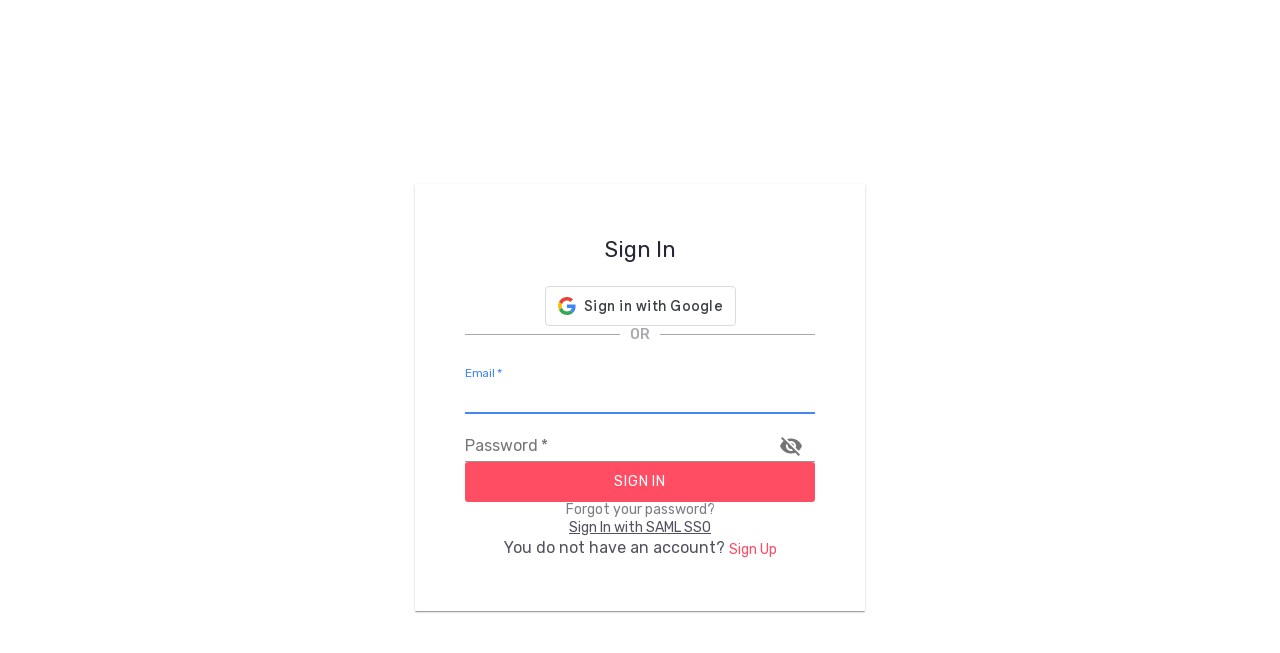

--- FILE ---
content_type: text/html
request_url: https://app.semji.com/o/08802926d053/w/5e333dbf99fc/p/b4efb84e6b76/draft/f57e1c72d13f/Lien%20vers%20la%20pathologie
body_size: 1101
content:
<!doctype html>
<html lang="en">
  <head>
    <meta charset="utf-8" />
    <meta content="width=device-width, initial-scale=1, shrink-to-fit=no" name="viewport" />
    <meta />
    <meta content="noindex" name="robots" />
    <meta content="notranslate" name="google" />
    <meta content="Semji - Create high-performing SEO content in no time!" name="description" />

    <link href="/images/favicon/apple-icon-57x57.png" rel="apple-touch-icon" sizes="57x57" />
    <link href="/images/favicon/apple-icon-60x60.png" rel="apple-touch-icon" sizes="60x60" />
    <link href="/images/favicon/apple-icon-72x72.png" rel="apple-touch-icon" sizes="72x72" />
    <link href="/images/favicon/apple-icon-76x76.png" rel="apple-touch-icon" sizes="76x76" />
    <link href="/images/favicon/apple-icon-114x114.png" rel="apple-touch-icon" sizes="114x114" />
    <link href="/images/favicon/apple-icon-120x120.png" rel="apple-touch-icon" sizes="120x120" />
    <link href="/images/favicon/apple-icon-144x144.png" rel="apple-touch-icon" sizes="144x144" />
    <link href="/images/favicon/apple-icon-152x152.png" rel="apple-touch-icon" sizes="152x152" />
    <link href="/images/favicon/apple-icon-180x180.png" rel="apple-touch-icon" sizes="180x180" />
    <link
      href="/images/favicon/android-icon-192x192.png"
      rel="icon"
      sizes="192x192"
      type="image/png"
    />
    <link href="/images/favicon/favicon-32x32.png" rel="icon" sizes="32x32" type="image/png" />
    <link href="/images/favicon/favicon-96x96.png" rel="icon" sizes="96x96" type="image/png" />
    <link href="/images/favicon/favicon-16x16.png" rel="icon" sizes="16x16" type="image/png" />
    <link href="/favicon.ico" rel="shortcut icon" />
    <link color="#E94B6F" href="/images/logo.svg" rel="mask-icon" />

    <meta content="#ffffff" name="msapplication-TileColor" />
    <meta content="/images/favicon/ms-icon-144x144.png" name="msapplication-TileImage" />
    <meta content="#ffffff" name="theme-color" />

    <!-- Preconnect / dns-prefetch -->
    <link crossorigin href="https://fonts.gstatic.com/" rel="preconnect" />
    <link crossorigin href="https://js.chargebee.com/" rel="preconnect" />
    <link crossorigin href="https://api.semji.com" rel="preconnect" />

    <!-- Fonts -->
    <style>
      @import url('https://fonts.googleapis.com/css2?family=Rubik:ital,wght@0,300;0,400;0,500;1,300;1,400;1,500&display=swap');
      @import url('https://fonts.googleapis.com/css2?family=Montserrat:ital,wght@0,300;0,400;0,500;1,300;1,400;1,500&display=swap');
    </style>

    <!-- Chargebee library -->
    <script src="https://js.chargebee.com/v2/chargebee.js"></script>

    <!-- Hubspot integration -->
    <script type="text/javascript">
      window.hsConversationsSettings = {
        loadImmediately: false,
      };
    </script>

    <!-- ViteJS Global definition -->
    <script>
      var global = global || window;
    </script>

    <title>Semji</title>
    <!-- jss-insertion-point -->
    <script type="module" crossorigin src="/assets/index-B12m1n56.js"></script>
    <link rel="modulepreload" crossorigin href="/assets/vendors-marked-DKjyhwJX.js">
    <link rel="modulepreload" crossorigin href="/assets/vendors-luxon-D_ep1EGn.js">
    <link rel="modulepreload" crossorigin href="/assets/vendors-@date-io-BvKDKQtq.js">
    <link rel="modulepreload" crossorigin href="/assets/vendors-js-beautify-BzTxmFa-.js">
    <link rel="modulepreload" crossorigin href="/assets/vendors-date-fns-DK1HnNWb.js">
    <link rel="modulepreload" crossorigin href="/assets/vendors-zxcvbn-DmaDsxXJ.js">
    <link rel="modulepreload" crossorigin href="/assets/vendors-lodash-es-DN0AVw_E.js">
    <link rel="modulepreload" crossorigin href="/assets/vendors-immutable-BDje5BWE.js">
    <link rel="modulepreload" crossorigin href="/assets/vendors-popper.js-Bi2_zVpm.js">
    <link rel="modulepreload" crossorigin href="/assets/index-B12m1n56.js">
    <link rel="modulepreload" crossorigin href="/assets/vendors-lodash-DPWSbqDa.js">
    <link rel="stylesheet" crossorigin href="/assets/index-ChTyfwm8.css">
  </head>
  <body>
    <noscript> You need to enable JavaScript to run this app. </noscript>
    <div id="root"></div>
  </body>
</html>


--- FILE ---
content_type: text/html
request_url: https://js.chargebee.com/assets/cbjs-2025.12.23-13.54/v2/master.html?site=semji&env=production
body_size: -2313
content:
<!DOCTYPE html>
<html>
  <head>
    <meta charset="UTF-8">
    <title>Chargebee</title>
  <script nonce="IovKbFnSIR9vE98BppPRzF6U" type="text/javascript" src="https://js.chargebee.com/assets/cbjs-2025.12.23-13.54/v2/master-848cee7e8d75ca3d28ad.js"></script><script nonce="IovKbFnSIR9vE98BppPRzF6U">window._hp_csp_nonce = "IovKbFnSIR9vE98BppPRzF6U"</script>
</head>
  <body>
  </body>
</html>

--- FILE ---
content_type: application/javascript
request_url: https://app.semji.com/assets/vendors-@date-io-BvKDKQtq.js
body_size: 1591
content:
import{D as u,I as a}from"./vendors-luxon-D_ep1EGn.js";var s=function(){function r(t){var e=(t===void 0?{}:t).locale;this.yearFormat="yyyy",this.yearMonthFormat="LLLL yyyy",this.dateTime12hFormat="ff",this.dateTime24hFormat="MMMM dd T",this.time12hFormat="t",this.time24hFormat="T",this.dateFormat="MMMM dd",this.locale=e||"en"}return r.prototype.date=function(t){return typeof t>"u"?u.local():t===null?null:typeof t=="string"?u.fromJSDate(new Date(t)):t instanceof u?t:u.fromJSDate(t)},r.prototype.parse=function(t,e){return t===""?null:u.fromFormat(t,e)},r.prototype.addDays=function(t,e){return e<0?t.minus({days:Math.abs(e)}):t.plus({days:e})},r.prototype.isValid=function(t){return t instanceof u?t.isValid:t===null?!1:this.date(t).isValid},r.prototype.isEqual=function(t,e){return t===null&&e===null?!0:t===null||e===null?!1:this.date(t).equals(this.date(e))},r.prototype.isSameDay=function(t,e){return t.hasSame(e,"day")},r.prototype.isSameMonth=function(t,e){return t.hasSame(e,"month")},r.prototype.isSameYear=function(t,e){return t.hasSame(e,"year")},r.prototype.isSameHour=function(t,e){return t.hasSame(e,"hour")},r.prototype.isAfter=function(t,e){return t>e},r.prototype.isBefore=function(t,e){return t<e},r.prototype.isBeforeDay=function(t,e){var o=t.diff(e.startOf("day"),"days").toObject();return o.days<0},r.prototype.isAfterDay=function(t,e){var o=t.diff(e.endOf("day"),"days").toObject();return o.days>0},r.prototype.isBeforeYear=function(t,e){var o=t.diff(e.startOf("year"),"years").toObject();return o.years<0},r.prototype.isAfterYear=function(t,e){var o=t.diff(e.endOf("year"),"years").toObject();return o.years>0},r.prototype.getDiff=function(t,e){return typeof e=="string"&&(e=u.fromJSDate(new Date(e))),t.diff(e).as("millisecond")},r.prototype.startOfDay=function(t){return t.startOf("day")},r.prototype.endOfDay=function(t){return t.endOf("day")},r.prototype.format=function(t,e){return t.setLocale(this.locale).toFormat(e)},r.prototype.formatNumber=function(t){return t},r.prototype.getHours=function(t){return t.get("hour")},r.prototype.setHours=function(t,e){return t.set({hour:e})},r.prototype.getMinutes=function(t){return t.get("minute")},r.prototype.setMinutes=function(t,e){return t.set({minute:e})},r.prototype.getSeconds=function(t){return t.get("second")},r.prototype.setSeconds=function(t,e){return t.set({second:e})},r.prototype.getMonth=function(t){return t.get("month")-1},r.prototype.setMonth=function(t,e){return t.set({month:e+1})},r.prototype.getYear=function(t){return t.get("year")},r.prototype.setYear=function(t,e){return t.set({year:e})},r.prototype.mergeDateAndTime=function(t,e){return this.setMinutes(this.setHours(t,this.getHours(e)),this.getMinutes(e))},r.prototype.startOfMonth=function(t){return t.startOf("month")},r.prototype.endOfMonth=function(t){return t.endOf("month")},r.prototype.getNextMonth=function(t){return t.plus({months:1})},r.prototype.getPreviousMonth=function(t){return t.minus({months:1})},r.prototype.getMonthArray=function(t){for(var e=this.date(t).startOf("year"),o=[e];o.length<12;){var n=o[o.length-1];o.push(this.getNextMonth(n))}return o},r.prototype.getWeekdays=function(){return a.weekdaysFormat("narrow",{locale:this.locale})},r.prototype.getWeekArray=function(t){var e=t.endOf("month").endOf("week").diff(t.startOf("month").startOf("week"),"days").toObject().days,o=[];return new Array(Math.round(e)).fill(0).map(function(n,i){return i}).map(function(n){return t.startOf("month").startOf("week").plus({days:n})}).forEach(function(n,i){if(i===0||i%7===0&&i>6){o.push([n]);return}o[o.length-1].push(n)}),o},r.prototype.getYearRange=function(t,e){t=this.date(t),e=this.date(e).plus({years:1});var o=e.diff(t,"years").toObject().years;return!o||o<=0?[]:new Array(Math.round(o)).fill(0).map(function(n,i){return i}).map(function(n){return t.plus({years:n})})},r.prototype.getMeridiemText=function(t){return a.meridiems({locale:this.locale}).find(function(e){return e.toLowerCase()===t.toLowerCase()})},r.prototype.getCalendarHeaderText=function(t){return this.format(t,this.yearMonthFormat)},r.prototype.getDatePickerHeaderText=function(t){return this.format(t,"ccc, MMM d")},r.prototype.getDateTimePickerHeaderText=function(t){return this.format(t,"MMM d")},r.prototype.getMonthText=function(t){return this.format(t,"LLLL")},r.prototype.getDayText=function(t){return this.format(t,"d")},r.prototype.getHourText=function(t,e){return e?t.toFormat("hh"):t.toFormat("HH")},r.prototype.getMinuteText=function(t){return t.toFormat("mm")},r.prototype.getSecondText=function(t){return t.toFormat("ss")},r.prototype.getYearText=function(t){return t.toFormat("yyyy")},r.prototype.isNull=function(t){return t===null},r}();export{s as L};


--- FILE ---
content_type: application/javascript
request_url: https://app.semji.com/assets/vendors-immutable-BDje5BWE.js
body_size: 20955
content:
var Bt="delete",m=5,K=1<<m,b=K-1,d={};function _r(){return{value:!1}}function P(t){t&&(t.value=!0)}function wr(){}function ht(t){return t.size===void 0&&(t.size=t.__iterate(Oe)),t.size}function rt(t,r){if(typeof r!="number"){var e=r>>>0;if(""+e!==r||e===4294967295)return NaN;r=e}return r<0?ht(t)+r:r}function Oe(){return!0}function Gt(t,r,e){return(t===0&&!ze(t)||e!==void 0&&t<=-e)&&(r===void 0||e!==void 0&&r>=e)}function Dt(t,r){return Ee(t,r,0)}function Qt(t,r){return Ee(t,r,r)}function Ee(t,r,e){return t===void 0?e:ze(t)?r===1/0?r:Math.max(0,r+t)|0:r===void 0||r===t?t:Math.min(r,t)|0}function ze(t){return t<0||t===0&&1/t===-1/0}var Ie="@@__IMMUTABLE_ITERABLE__@@";function j(t){return!!(t&&t[Ie])}var Me="@@__IMMUTABLE_KEYED__@@";function w(t){return!!(t&&t[Me])}var qe="@@__IMMUTABLE_INDEXED__@@";function T(t){return!!(t&&t[qe])}function Vt(t){return w(t)||T(t)}var z=function(r){return j(r)?r:$(r)},C=function(t){function r(e){return w(e)?e:nt(e)}return t&&(r.__proto__=t),r.prototype=Object.create(t&&t.prototype),r.prototype.constructor=r,r}(z),st=function(t){function r(e){return T(e)?e:J(e)}return t&&(r.__proto__=t),r.prototype=Object.create(t&&t.prototype),r.prototype.constructor=r,r}(z),lt=function(t){function r(e){return j(e)&&!Vt(e)?e:wt(e)}return t&&(r.__proto__=t),r.prototype=Object.create(t&&t.prototype),r.prototype.constructor=r,r}(z);z.Keyed=C;z.Indexed=st;z.Set=lt;var Ae="@@__IMMUTABLE_SEQ__@@";function Or(t){return!!(t&&t[Ae])}var be="@@__IMMUTABLE_RECORD__@@";function gt(t){return!!(t&&t[be])}function H(t){return j(t)||gt(t)}var St="@@__IMMUTABLE_ORDERED__@@";function W(t){return!!(t&&t[St])}var Ut=0,Y=1,k=2,pr=typeof Symbol=="function"&&Symbol.iterator,Te="@@iterator",xt=pr||Te,l=function(r){this.next=r};l.prototype.toString=function(){return"[Iterator]"};l.KEYS=Ut;l.VALUES=Y;l.ENTRIES=k;l.prototype.inspect=l.prototype.toSource=function(){return this.toString()};l.prototype[xt]=function(){return this};function E(t,r,e,n){var i=t===0?r:t===1?e:[r,e];return n?n.value=i:n={value:i,done:!1},n}function L(){return{value:void 0,done:!0}}function Er(t){return Array.isArray(t)?!0:!!tr(t)}function Qr(t){return t&&typeof t.next=="function"}function vr(t){var r=tr(t);return r&&r.call(t)}function tr(t){var r=t&&(pr&&t[pr]||t[Te]);if(typeof r=="function")return r}function dn(t){var r=tr(t);return r&&r===t.entries}function ln(t){var r=tr(t);return r&&r===t.keys}var mt=Object.prototype.hasOwnProperty;function zr(t){return Array.isArray(t)||typeof t=="string"?!0:t&&typeof t=="object"&&Number.isInteger(t.length)&&t.length>=0&&(t.length===0?Object.keys(t).length===1:t.hasOwnProperty(t.length-1))}var $=function(t){function r(e){return e==null?Mr():H(e)?e.toSeq():Sn(e)}return t&&(r.__proto__=t),r.prototype=Object.create(t&&t.prototype),r.prototype.constructor=r,r.prototype.toSeq=function(){return this},r.prototype.toString=function(){return this.__toString("Seq {","}")},r.prototype.cacheResult=function(){return!this._cache&&this.__iterateUncached&&(this._cache=this.entrySeq().toArray(),this.size=this._cache.length),this},r.prototype.__iterate=function(n,i){var u=this._cache;if(u){for(var o=u.length,s=0;s!==o;){var a=u[i?o-++s:s++];if(n(a[1],a[0],this)===!1)break}return s}return this.__iterateUncached(n,i)},r.prototype.__iterator=function(n,i){var u=this._cache;if(u){var o=u.length,s=0;return new l(function(){if(s===o)return L();var a=u[i?o-++s:s++];return E(n,a[0],a[1])})}return this.__iteratorUncached(n,i)},r}(z),nt=function(t){function r(e){return e==null?Mr().toKeyedSeq():j(e)?w(e)?e.toSeq():e.fromEntrySeq():gt(e)?e.toSeq():qr(e)}return t&&(r.__proto__=t),r.prototype=Object.create(t&&t.prototype),r.prototype.constructor=r,r.prototype.toKeyedSeq=function(){return this},r}($),J=function(t){function r(e){return e==null?Mr():j(e)?w(e)?e.entrySeq():e.toIndexedSeq():gt(e)?e.toSeq().entrySeq():Re(e)}return t&&(r.__proto__=t),r.prototype=Object.create(t&&t.prototype),r.prototype.constructor=r,r.of=function(){return r(arguments)},r.prototype.toIndexedSeq=function(){return this},r.prototype.toString=function(){return this.__toString("Seq [","]")},r}($),wt=function(t){function r(e){return(j(e)&&!Vt(e)?e:J(e)).toSetSeq()}return t&&(r.__proto__=t),r.prototype=Object.create(t&&t.prototype),r.prototype.constructor=r,r.of=function(){return r(arguments)},r.prototype.toSetSeq=function(){return this},r}($);$.isSeq=Or;$.Keyed=nt;$.Set=wt;$.Indexed=J;$.prototype[Ae]=!0;var ot=function(t){function r(e){this._array=e,this.size=e.length}return t&&(r.__proto__=t),r.prototype=Object.create(t&&t.prototype),r.prototype.constructor=r,r.prototype.get=function(n,i){return this.has(n)?this._array[rt(this,n)]:i},r.prototype.__iterate=function(n,i){for(var u=this._array,o=u.length,s=0;s!==o;){var a=i?o-++s:s++;if(n(u[a],a,this)===!1)break}return s},r.prototype.__iterator=function(n,i){var u=this._array,o=u.length,s=0;return new l(function(){if(s===o)return L();var a=i?o-++s:s++;return E(n,a,u[a])})},r}(J),Ir=function(t){function r(e){var n=Object.keys(e).concat(Object.getOwnPropertySymbols?Object.getOwnPropertySymbols(e):[]);this._object=e,this._keys=n,this.size=n.length}return t&&(r.__proto__=t),r.prototype=Object.create(t&&t.prototype),r.prototype.constructor=r,r.prototype.get=function(n,i){return i!==void 0&&!this.has(n)?i:this._object[n]},r.prototype.has=function(n){return mt.call(this._object,n)},r.prototype.__iterate=function(n,i){for(var u=this._object,o=this._keys,s=o.length,a=0;a!==s;){var f=o[i?s-++a:a++];if(n(u[f],f,this)===!1)break}return a},r.prototype.__iterator=function(n,i){var u=this._object,o=this._keys,s=o.length,a=0;return new l(function(){if(a===s)return L();var f=o[i?s-++a:a++];return E(n,f,u[f])})},r}(nt);Ir.prototype[St]=!0;var gn=function(t){function r(e){this._collection=e,this.size=e.length||e.size}return t&&(r.__proto__=t),r.prototype=Object.create(t&&t.prototype),r.prototype.constructor=r,r.prototype.__iterateUncached=function(n,i){if(i)return this.cacheResult().__iterate(n,i);var u=this._collection,o=vr(u),s=0;if(Qr(o))for(var a;!(a=o.next()).done&&n(a.value,s++,this)!==!1;);return s},r.prototype.__iteratorUncached=function(n,i){if(i)return this.cacheResult().__iterator(n,i);var u=this._collection,o=vr(u);if(!Qr(o))return new l(L);var s=0;return new l(function(){var a=o.next();return a.done?a:E(n,s++,a.value)})},r}(J),Vr;function Mr(){return Vr||(Vr=new ot([]))}function qr(t){var r=Ar(t);if(r)return r.fromEntrySeq();if(typeof t=="object")return new Ir(t);throw new TypeError("Expected Array or collection object of [k, v] entries, or keyed object: "+t)}function Re(t){var r=Ar(t);if(r)return r;throw new TypeError("Expected Array or collection object of values: "+t)}function Sn(t){var r=Ar(t);if(r)return dn(t)?r.fromEntrySeq():ln(t)?r.toSetSeq():r;if(typeof t=="object")return new Ir(t);throw new TypeError("Expected Array or collection object of values, or keyed object: "+t)}function Ar(t){return zr(t)?new ot(t):Er(t)?new gn(t):void 0}var je="@@__IMMUTABLE_MAP__@@";function br(t){return!!(t&&t[je])}function Le(t){return br(t)&&W(t)}function xr(t){return!!(t&&typeof t.equals=="function"&&typeof t.hashCode=="function")}function U(t,r){if(t===r||t!==t&&r!==r)return!0;if(!t||!r)return!1;if(typeof t.valueOf=="function"&&typeof r.valueOf=="function"){if(t=t.valueOf(),r=r.valueOf(),t===r||t!==t&&r!==r)return!0;if(!t||!r)return!1}return!!(xr(t)&&xr(r)&&t.equals(r))}var It=typeof Math.imul=="function"&&Math.imul(4294967295,2)===-2?Math.imul:function(r,e){r|=0,e|=0;var n=r&65535,i=e&65535;return n*i+((r>>>16)*i+n*(e>>>16)<<16>>>0)|0};function rr(t){return t>>>1&1073741824|t&3221225471}var mn=Object.prototype.valueOf;function B(t){if(t==null)return te(t);if(typeof t.hashCode=="function")return rr(t.hashCode(t));var r=Mn(t);if(r==null)return te(r);switch(typeof r){case"boolean":return r?1108378657:1108378656;case"number":return wn(r);case"string":return r.length>qn?On(r):yr(r);case"object":case"function":return zn(r);case"symbol":return En(r);default:if(typeof r.toString=="function")return yr(r.toString());throw new Error("Value type "+typeof r+" cannot be hashed.")}}function te(t){return t===null?1108378658:1108378659}function wn(t){if(t!==t||t===1/0)return 0;var r=t|0;for(r!==t&&(r^=t*4294967295);t>4294967295;)t/=4294967295,r^=t;return rr(r)}function On(t){var r=ar[t];return r===void 0&&(r=yr(t),sr===An&&(sr=0,ar={}),sr++,ar[t]=r),r}function yr(t){for(var r=0,e=0;e<t.length;e++)r=31*r+t.charCodeAt(e)|0;return rr(r)}function En(t){var r=ne[t];return r!==void 0||(r=$e(),ne[t]=r),r}function zn(t){var r;if(dr&&(r=lr.get(t),r!==void 0)||(r=t[ut],r!==void 0)||!ee&&(r=t.propertyIsEnumerable&&t.propertyIsEnumerable[ut],r!==void 0||(r=In(t),r!==void 0)))return r;if(r=$e(),dr)lr.set(t,r);else{if(re!==void 0&&re(t)===!1)throw new Error("Non-extensible objects are not allowed as keys.");if(ee)Object.defineProperty(t,ut,{enumerable:!1,configurable:!1,writable:!1,value:r});else if(t.propertyIsEnumerable!==void 0&&t.propertyIsEnumerable===t.constructor.prototype.propertyIsEnumerable)t.propertyIsEnumerable=function(){return this.constructor.prototype.propertyIsEnumerable.apply(this,arguments)},t.propertyIsEnumerable[ut]=r;else if(t.nodeType!==void 0)t[ut]=r;else throw new Error("Unable to set a non-enumerable property on object.")}return r}var re=Object.isExtensible,ee=function(){try{return Object.defineProperty({},"@",{}),!0}catch{return!1}}();function In(t){if(t&&t.nodeType>0)switch(t.nodeType){case 1:return t.uniqueID;case 9:return t.documentElement&&t.documentElement.uniqueID}}function Mn(t){return t.valueOf!==mn&&typeof t.valueOf=="function"?t.valueOf(t):t}function $e(){var t=++or;return or&1073741824&&(or=0),t}var dr=typeof WeakMap=="function",lr;dr&&(lr=new WeakMap);var ne=Object.create(null),or=0,ut="__immutablehash__";typeof Symbol=="function"&&(ut=Symbol(ut));var qn=16,An=255,sr=0,ar={},er=function(t){function r(e,n){this._iter=e,this._useKeys=n,this.size=e.size}return t&&(r.__proto__=t),r.prototype=Object.create(t&&t.prototype),r.prototype.constructor=r,r.prototype.get=function(n,i){return this._iter.get(n,i)},r.prototype.has=function(n){return this._iter.has(n)},r.prototype.valueSeq=function(){return this._iter.valueSeq()},r.prototype.reverse=function(){var n=this,i=Tr(this,!0);return this._useKeys||(i.valueSeq=function(){return n._iter.toSeq().reverse()}),i},r.prototype.map=function(n,i){var u=this,o=Ke(this,n,i);return this._useKeys||(o.valueSeq=function(){return u._iter.toSeq().map(n,i)}),o},r.prototype.__iterate=function(n,i){var u=this;return this._iter.__iterate(function(o,s){return n(o,s,u)},i)},r.prototype.__iterator=function(n,i){return this._iter.__iterator(n,i)},r}(nt);er.prototype[St]=!0;var Ne=function(t){function r(e){this._iter=e,this.size=e.size}return t&&(r.__proto__=t),r.prototype=Object.create(t&&t.prototype),r.prototype.constructor=r,r.prototype.includes=function(n){return this._iter.includes(n)},r.prototype.__iterate=function(n,i){var u=this,o=0;return i&&ht(this),this._iter.__iterate(function(s){return n(s,i?u.size-++o:o++,u)},i)},r.prototype.__iterator=function(n,i){var u=this,o=this._iter.__iterator(Y,i),s=0;return i&&ht(this),new l(function(){var a=o.next();return a.done?a:E(n,i?u.size-++s:s++,a.value,a)})},r}(J),Be=function(t){function r(e){this._iter=e,this.size=e.size}return t&&(r.__proto__=t),r.prototype=Object.create(t&&t.prototype),r.prototype.constructor=r,r.prototype.has=function(n){return this._iter.includes(n)},r.prototype.__iterate=function(n,i){var u=this;return this._iter.__iterate(function(o){return n(o,o,u)},i)},r.prototype.__iterator=function(n,i){var u=this._iter.__iterator(Y,i);return new l(function(){var o=u.next();return o.done?o:E(n,o.value,o.value,o)})},r}(wt),De=function(t){function r(e){this._iter=e,this.size=e.size}return t&&(r.__proto__=t),r.prototype=Object.create(t&&t.prototype),r.prototype.constructor=r,r.prototype.entrySeq=function(){return this._iter.toSeq()},r.prototype.__iterate=function(n,i){var u=this;return this._iter.__iterate(function(o){if(o){ue(o);var s=j(o);return n(s?o.get(1):o[1],s?o.get(0):o[0],u)}},i)},r.prototype.__iterator=function(n,i){var u=this._iter.__iterator(Y,i);return new l(function(){for(;;){var o=u.next();if(o.done)return o;var s=o.value;if(s){ue(s);var a=j(s);return E(n,a?s.get(0):s[0],a?s.get(1):s[1],o)}}})},r}(nt);Ne.prototype.cacheResult=er.prototype.cacheResult=Be.prototype.cacheResult=De.prototype.cacheResult=Lr;function Ue(t){var r=G(t);return r._iter=t,r.size=t.size,r.flip=function(){return t},r.reverse=function(){var e=t.reverse.apply(this);return e.flip=function(){return t.reverse()},e},r.has=function(e){return t.includes(e)},r.includes=function(e){return t.has(e)},r.cacheResult=Lr,r.__iterateUncached=function(e,n){var i=this;return t.__iterate(function(u,o){return e(o,u,i)!==!1},n)},r.__iteratorUncached=function(e,n){if(e===k){var i=t.__iterator(e,n);return new l(function(){var u=i.next();if(!u.done){var o=u.value[0];u.value[0]=u.value[1],u.value[1]=o}return u})}return t.__iterator(e===Y?Ut:Y,n)},r}function Ke(t,r,e){var n=G(t);return n.size=t.size,n.has=function(i){return t.has(i)},n.get=function(i,u){var o=t.get(i,d);return o===d?u:r.call(e,o,i,t)},n.__iterateUncached=function(i,u){var o=this;return t.__iterate(function(s,a,f){return i(r.call(e,s,a,f),a,o)!==!1},u)},n.__iteratorUncached=function(i,u){var o=t.__iterator(k,u);return new l(function(){var s=o.next();if(s.done)return s;var a=s.value,f=a[0];return E(i,f,r.call(e,a[1],f,t),s)})},n}function Tr(t,r){var e=this,n=G(t);return n._iter=t,n.size=t.size,n.reverse=function(){return t},t.flip&&(n.flip=function(){var i=Ue(t);return i.reverse=function(){return t.flip()},i}),n.get=function(i,u){return t.get(r?i:-1-i,u)},n.has=function(i){return t.has(r?i:-1-i)},n.includes=function(i){return t.includes(i)},n.cacheResult=Lr,n.__iterate=function(i,u){var o=this,s=0;return u&&ht(t),t.__iterate(function(a,f){return i(a,r?f:u?o.size-++s:s++,o)},!u)},n.__iterator=function(i,u){var o=0;u&&ht(t);var s=t.__iterator(k,!u);return new l(function(){var a=s.next();if(a.done)return a;var f=a.value;return E(i,r?f[0]:u?e.size-++o:o++,f[1],a)})},n}function Pe(t,r,e,n){var i=G(t);return n&&(i.has=function(u){var o=t.get(u,d);return o!==d&&!!r.call(e,o,u,t)},i.get=function(u,o){var s=t.get(u,d);return s!==d&&r.call(e,s,u,t)?s:o}),i.__iterateUncached=function(u,o){var s=this,a=0;return t.__iterate(function(f,h,c){if(r.call(e,f,h,c))return a++,u(f,n?h:a-1,s)},o),a},i.__iteratorUncached=function(u,o){var s=t.__iterator(k,o),a=0;return new l(function(){for(;;){var f=s.next();if(f.done)return f;var h=f.value,c=h[0],_=h[1];if(r.call(e,_,c,t))return E(u,n?c:a++,_,f)}})},i}function bn(t,r,e){var n=Et().asMutable();return t.__iterate(function(i,u){n.update(r.call(e,i,u,t),0,function(o){return o+1})}),n.asImmutable()}function Tn(t,r,e){var n=w(t),i=(W(t)?V():Et()).asMutable();t.__iterate(function(o,s){i.update(r.call(e,o,s,t),function(a){return a=a||[],a.push(n?[s,o]:o),a})});var u=jr(t);return i.map(function(o){return g(t,u(o))}).asImmutable()}function Rn(t,r,e){var n=w(t),i=[[],[]];t.__iterate(function(o,s){i[r.call(e,o,s,t)?1:0].push(n?[s,o]:o)});var u=jr(t);return i.map(function(o){return g(t,u(o))})}function Rr(t,r,e,n){var i=t.size;if(Gt(r,e,i))return t;if(typeof i>"u"&&(r<0||e<0))return Rr(t.toSeq().cacheResult(),r,e,n);var u=Dt(r,i),o=Qt(e,i),s=o-u,a;s===s&&(a=s<0?0:s);var f=G(t);return f.size=a===0?a:t.size&&a||void 0,!n&&Or(t)&&a>=0&&(f.get=function(h,c){return h=rt(this,h),h>=0&&h<a?t.get(h+u,c):c}),f.__iterateUncached=function(h,c){var _=this;if(a===0)return 0;if(c)return this.cacheResult().__iterate(h,c);var v=0,p=!0,y=0;return t.__iterate(function(N,X){if(!(p&&(p=v++<u)))return y++,h(N,n?X:y-1,_)!==!1&&y!==a}),y},f.__iteratorUncached=function(h,c){if(a!==0&&c)return this.cacheResult().__iterator(h,c);if(a===0)return new l(L);var _=t.__iterator(h,c),v=0,p=0;return new l(function(){for(;v++<u;)_.next();if(++p>a)return L();var y=_.next();return n||h===Y||y.done?y:h===Ut?E(h,p-1,void 0,y):E(h,p-1,y.value[1],y)})},f}function jn(t,r,e){var n=G(t);return n.__iterateUncached=function(i,u){var o=this;if(u)return this.cacheResult().__iterate(i,u);var s=0;return t.__iterate(function(a,f,h){return r.call(e,a,f,h)&&++s&&i(a,f,o)}),s},n.__iteratorUncached=function(i,u){var o=this;if(u)return this.cacheResult().__iterator(i,u);var s=t.__iterator(k,u),a=!0;return new l(function(){if(!a)return L();var f=s.next();if(f.done)return f;var h=f.value,c=h[0],_=h[1];return r.call(e,_,c,o)?i===k?f:E(i,c,_,f):(a=!1,L())})},n}function ke(t,r,e,n){var i=G(t);return i.__iterateUncached=function(u,o){var s=this;if(o)return this.cacheResult().__iterate(u,o);var a=!0,f=0;return t.__iterate(function(h,c,_){if(!(a&&(a=r.call(e,h,c,_))))return f++,u(h,n?c:f-1,s)}),f},i.__iteratorUncached=function(u,o){var s=this;if(o)return this.cacheResult().__iterator(u,o);var a=t.__iterator(k,o),f=!0,h=0;return new l(function(){var c,_,v;do{if(c=a.next(),c.done)return n||u===Y?c:u===Ut?E(u,h++,void 0,c):E(u,h++,c.value[1],c);var p=c.value;_=p[0],v=p[1],f&&(f=r.call(e,v,_,s))}while(f);return u===k?c:E(u,_,v,c)})},i}function Ln(t,r){var e=w(t),n=[t].concat(r).map(function(o){return j(o)?e&&(o=C(o)):o=e?qr(o):Re(Array.isArray(o)?o:[o]),o}).filter(function(o){return o.size!==0});if(n.length===0)return t;if(n.length===1){var i=n[0];if(i===t||e&&w(i)||T(t)&&T(i))return i}var u=new ot(n);return e?u=u.toKeyedSeq():T(t)||(u=u.toSetSeq()),u=u.flatten(!0),u.size=n.reduce(function(o,s){if(o!==void 0){var a=s.size;if(a!==void 0)return o+a}},0),u}function Ce(t,r,e){var n=G(t);return n.__iterateUncached=function(i,u){if(u)return this.cacheResult().__iterate(i,u);var o=0,s=!1;function a(f,h){f.__iterate(function(c,_){return(!r||h<r)&&j(c)?a(c,h+1):(o++,i(c,e?_:o-1,n)===!1&&(s=!0)),!s},u)}return a(t,0),o},n.__iteratorUncached=function(i,u){if(u)return this.cacheResult().__iterator(i,u);var o=t.__iterator(i,u),s=[],a=0;return new l(function(){for(;o;){var f=o.next();if(f.done!==!1){o=s.pop();continue}var h=f.value;if(i===k&&(h=h[1]),(!r||s.length<r)&&j(h))s.push(o),o=h.__iterator(i,u);else return e?f:E(i,a++,h,f)}return L()})},n}function $n(t,r,e){var n=jr(t);return t.toSeq().map(function(i,u){return n(r.call(e,i,u,t))}).flatten(!0)}function Nn(t,r){var e=G(t);return e.size=t.size&&t.size*2-1,e.__iterateUncached=function(n,i){var u=this,o=0;return t.__iterate(function(s){return(!o||n(r,o++,u)!==!1)&&n(s,o++,u)!==!1},i),o},e.__iteratorUncached=function(n,i){var u=t.__iterator(Y,i),o=0,s;return new l(function(){return(!s||o%2)&&(s=u.next(),s.done)?s:o%2?E(n,o++,r):E(n,o++,s.value,s)})},e}function ct(t,r,e){r||(r=Fe);var n=w(t),i=0,u=t.toSeq().map(function(o,s){return[s,o,i++,e?e(o,s,t):o]}).valueSeq().toArray();return u.sort(function(o,s){return r(o[3],s[3])||o[2]-s[2]}).forEach(n?function(o,s){u[s].length=2}:function(o,s){u[s]=o[1]}),n?nt(u):T(t)?J(u):wt(u)}function Ft(t,r,e){if(r||(r=Fe),e){var n=t.toSeq().map(function(i,u){return[i,e(i,u,t)]}).reduce(function(i,u){return ie(r,i[1],u[1])?u:i});return n&&n[0]}return t.reduce(function(i,u){return ie(r,i,u)?u:i})}function ie(t,r,e){var n=t(e,r);return n===0&&e!==r&&(e==null||e!==e)||n>0}function Wt(t,r,e,n){var i=G(t),u=new ot(e).map(function(o){return o.size});return i.size=n?u.max():u.min(),i.__iterate=function(o,s){for(var a=this.__iterator(Y,s),f,h=0;!(f=a.next()).done&&o(f.value,h++,this)!==!1;);return h},i.__iteratorUncached=function(o,s){var a=e.map(function(c){return c=z(c),vr(s?c.reverse():c)}),f=0,h=!1;return new l(function(){var c;return h||(c=a.map(function(_){return _.next()}),h=n?c.every(function(_){return _.done}):c.some(function(_){return _.done})),h?L():E(o,f++,r.apply(null,c.map(function(_){return _.value})))})},i}function g(t,r){return t===r?t:Or(t)?r:t.constructor(r)}function ue(t){if(t!==Object(t))throw new TypeError("Expected [K, V] tuple: "+t)}function jr(t){return w(t)?C:T(t)?st:lt}function G(t){return Object.create((w(t)?nt:T(t)?J:wt).prototype)}function Lr(){return this._iter.cacheResult?(this._iter.cacheResult(),this.size=this._iter.size,this):$.prototype.cacheResult.call(this)}function Fe(t,r){return t===void 0&&r===void 0?0:t===void 0?1:r===void 0?-1:t>r?1:t<r?-1:0}function Z(t,r){r=r||0;for(var e=Math.max(0,t.length-r),n=new Array(e),i=0;i<e;i++)n[i]=t[i+r];return n}function $r(t,r){if(!t)throw new Error(r)}function D(t){$r(t!==1/0,"Cannot perform this action with an infinite size.")}function We(t){if(zr(t)&&typeof t!="string")return t;if(W(t))return t.toArray();throw new TypeError("Invalid keyPath: expected Ordered Collection or Array: "+t)}var Bn=Object.prototype.toString;function Ye(t){if(!t||typeof t!="object"||Bn.call(t)!=="[object Object]")return!1;var r=Object.getPrototypeOf(t);if(r===null)return!0;for(var e=r,n=Object.getPrototypeOf(r);n!==null;)e=n,n=Object.getPrototypeOf(e);return e===r}function et(t){return typeof t=="object"&&(H(t)||Array.isArray(t)||Ye(t))}function Tt(t){try{return typeof t=="string"?JSON.stringify(t):String(t)}catch{return JSON.stringify(t)}}function Dn(t,r){return H(t)?t.has(r):et(t)&&mt.call(t,r)}function He(t,r,e){return H(t)?t.get(r,e):Dn(t,r)?typeof t.get=="function"?t.get(r):t[r]:e}function Xt(t){if(Array.isArray(t))return Z(t);var r={};for(var e in t)mt.call(t,e)&&(r[e]=t[e]);return r}function Un(t,r){if(!et(t))throw new TypeError("Cannot update non-data-structure value: "+t);if(H(t)){if(!t.remove)throw new TypeError("Cannot update immutable value without .remove() method: "+t);return t.remove(r)}if(!mt.call(t,r))return t;var e=Xt(t);return Array.isArray(e)?e.splice(r,1):delete e[r],e}function Kn(t,r,e){if(!et(t))throw new TypeError("Cannot update non-data-structure value: "+t);if(H(t)){if(!t.set)throw new TypeError("Cannot update immutable value without .set() method: "+t);return t.set(r,e)}if(mt.call(t,r)&&e===t[r])return t;var n=Xt(t);return n[r]=e,n}function Ot(t,r,e,n){n||(n=e,e=void 0);var i=Je(H(t),t,We(r),0,e,n);return i===d?e:i}function Je(t,r,e,n,i,u){var o=r===d;if(n===e.length){var s=o?i:r,a=u(s);return a===s?r:a}if(!o&&!et(r))throw new TypeError("Cannot update within non-data-structure value in path ["+e.slice(0,n).map(Tt)+"]: "+r);var f=e[n],h=o?d:He(r,f,d),c=Je(h===d?t:H(h),h,e,n+1,i,u);return c===h?r:c===d?Un(r,f):Kn(o?t?F():{}:r,f,c)}function Pn(t,r,e){return Ot(t,r,d,function(){return e})}function Nr(t,r){return Pn(this,t,r)}function kn(t,r){return Ot(t,r,function(){return d})}function Br(t){return kn(this,t)}function Xe(t,r,e,n){return Ot(t,[r],e,n)}function Dr(t,r,e){return arguments.length===1?t(this):Xe(this,t,r,e)}function Ur(t,r,e){return Ot(this,t,r,e)}function Ze(){for(var t=[],r=arguments.length;r--;)t[r]=arguments[r];return Qe(this,t)}function Ge(t){for(var r=[],e=arguments.length-1;e-- >0;)r[e]=arguments[e+1];if(typeof t!="function")throw new TypeError("Invalid merger function: "+t);return Qe(this,r,t)}function Qe(t,r,e){for(var n=[],i=0;i<r.length;i++){var u=C(r[i]);u.size!==0&&n.push(u)}return n.length===0?t:t.toSeq().size===0&&!t.__ownerID&&n.length===1?t.constructor(n[0]):t.withMutations(function(o){for(var s=e?function(f,h){Xe(o,h,d,function(c){return c===d?f:e(c,f,h)})}:function(f,h){o.set(h,f)},a=0;a<n.length;a++)n[a].forEach(s)})}function hi(t){for(var r=[],e=arguments.length-1;e-- >0;)r[e]=arguments[e+1];return nr(t,r)}function nr(t,r,e){return Kr(t,r,Cn(e))}function Kr(t,r,e){if(!et(t))throw new TypeError("Cannot merge into non-data-structure value: "+t);if(H(t))return typeof e=="function"&&t.mergeWith?t.mergeWith.apply(t,[e].concat(r)):t.merge?t.merge.apply(t,r):t.concat.apply(t,r);for(var n=Array.isArray(t),i=t,u=n?st:C,o=n?function(a){i===t&&(i=Xt(i)),i.push(a)}:function(a,f){var h=mt.call(i,f),c=h&&e?e(i[f],a,f):a;(!h||c!==i[f])&&(i===t&&(i=Xt(i)),i[f]=c)},s=0;s<r.length;s++)u(r[s]).forEach(o);return i}function Cn(t){function r(e,n,i){return et(e)&&et(n)&&Fn(e,n)?Kr(e,[n],r):t?t(e,n,i):n}return r}function Fn(t,r){var e=$(t),n=$(r);return T(e)===T(n)&&w(e)===w(n)}function Ve(){for(var t=[],r=arguments.length;r--;)t[r]=arguments[r];return nr(this,t)}function xe(t){for(var r=[],e=arguments.length-1;e-- >0;)r[e]=arguments[e+1];return nr(this,r,t)}function Pr(t){for(var r=[],e=arguments.length-1;e-- >0;)r[e]=arguments[e+1];return Ot(this,t,F(),function(n){return Kr(n,r)})}function kr(t){for(var r=[],e=arguments.length-1;e-- >0;)r[e]=arguments[e+1];return Ot(this,t,F(),function(n){return nr(n,r)})}function Kt(t){var r=this.asMutable();return t(r),r.wasAltered()?r.__ensureOwner(this.__ownerID):this}function Pt(){return this.__ownerID?this:this.__ensureOwner(new wr)}function kt(){return this.__ensureOwner()}function Cr(){return this.__altered}var Et=function(t){function r(e){return e==null?F():br(e)&&!W(e)?e:F().withMutations(function(n){var i=t(e);D(i.size),i.forEach(function(u,o){return n.set(o,u)})})}return t&&(r.__proto__=t),r.prototype=Object.create(t&&t.prototype),r.prototype.constructor=r,r.of=function(){for(var n=[],i=arguments.length;i--;)n[i]=arguments[i];return F().withMutations(function(u){for(var o=0;o<n.length;o+=2){if(o+1>=n.length)throw new Error("Missing value for key: "+n[o]);u.set(n[o],n[o+1])}})},r.prototype.toString=function(){return this.__toString("Map {","}")},r.prototype.get=function(n,i){return this._root?this._root.get(0,void 0,n,i):i},r.prototype.set=function(n,i){return ae(this,n,i)},r.prototype.remove=function(n){return ae(this,n,d)},r.prototype.deleteAll=function(n){var i=z(n);return i.size===0?this:this.withMutations(function(u){i.forEach(function(o){return u.remove(o)})})},r.prototype.clear=function(){return this.size===0?this:this.__ownerID?(this.size=0,this._root=null,this.__hash=void 0,this.__altered=!0,this):F()},r.prototype.sort=function(n){return V(ct(this,n))},r.prototype.sortBy=function(n,i){return V(ct(this,i,n))},r.prototype.map=function(n,i){var u=this;return this.withMutations(function(o){o.forEach(function(s,a){o.set(a,n.call(i,s,a,u))})})},r.prototype.__iterator=function(n,i){return new Wn(this,n,i)},r.prototype.__iterate=function(n,i){var u=this,o=0;return this._root&&this._root.iterate(function(s){return o++,n(s[1],s[0],u)},i),o},r.prototype.__ensureOwner=function(n){return n===this.__ownerID?this:n?Fr(this.size,this._root,n,this.__hash):this.size===0?F():(this.__ownerID=n,this.__altered=!1,this)},r}(C);Et.isMap=br;var O=Et.prototype;O[je]=!0;O[Bt]=O.remove;O.removeAll=O.deleteAll;O.setIn=Nr;O.removeIn=O.deleteIn=Br;O.update=Dr;O.updateIn=Ur;O.merge=O.concat=Ze;O.mergeWith=Ge;O.mergeDeep=Ve;O.mergeDeepWith=xe;O.mergeIn=Pr;O.mergeDeepIn=kr;O.withMutations=Kt;O.wasAltered=Cr;O.asImmutable=kt;O["@@transducer/init"]=O.asMutable=Pt;O["@@transducer/step"]=function(t,r){return t.set(r[0],r[1])};O["@@transducer/result"]=function(t){return t.asImmutable()};var Rt=function(r,e){this.ownerID=r,this.entries=e};Rt.prototype.get=function(r,e,n,i){for(var u=this.entries,o=0,s=u.length;o<s;o++)if(U(n,u[o][0]))return u[o][1];return i};Rt.prototype.update=function(r,e,n,i,u,o,s){for(var a=u===d,f=this.entries,h=0,c=f.length;h<c&&!U(i,f[h][0]);h++);var _=h<c;if(_?f[h][1]===u:a)return this;if(P(s),(a||!_)&&P(o),!(a&&f.length===1)){if(!_&&!a&&f.length>=Gn)return Yn(r,f,i,u);var v=r&&r===this.ownerID,p=v?f:Z(f);return _?a?h===c-1?p.pop():p[h]=p.pop():p[h]=[i,u]:p.push([i,u]),v?(this.entries=p,this):new Rt(r,p)}};var _t=function(r,e,n){this.ownerID=r,this.bitmap=e,this.nodes=n};_t.prototype.get=function(r,e,n,i){e===void 0&&(e=B(n));var u=1<<((r===0?e:e>>>r)&b),o=this.bitmap;return o&u?this.nodes[tn(o&u-1)].get(r+m,e,n,i):i};_t.prototype.update=function(r,e,n,i,u,o,s){n===void 0&&(n=B(i));var a=(e===0?n:n>>>e)&b,f=1<<a,h=this.bitmap,c=(h&f)!==0;if(!c&&u===d)return this;var _=tn(h&f-1),v=this.nodes,p=c?v[_]:void 0,y=Wr(p,r,e+m,n,i,u,o,s);if(y===p)return this;if(!c&&y&&v.length>=Qn)return Jn(r,v,h,a,y);if(c&&!y&&v.length===2&&fe(v[_^1]))return v[_^1];if(c&&y&&v.length===1&&fe(y))return y;var N=r&&r===this.ownerID,X=c?y?h:h^f:h|f,it=c?y?rn(v,_,y,N):Zn(v,_,N):Xn(v,_,y,N);return N?(this.bitmap=X,this.nodes=it,this):new _t(r,X,it)};var jt=function(r,e,n){this.ownerID=r,this.count=e,this.nodes=n};jt.prototype.get=function(r,e,n,i){e===void 0&&(e=B(n));var u=(r===0?e:e>>>r)&b,o=this.nodes[u];return o?o.get(r+m,e,n,i):i};jt.prototype.update=function(r,e,n,i,u,o,s){n===void 0&&(n=B(i));var a=(e===0?n:n>>>e)&b,f=u===d,h=this.nodes,c=h[a];if(f&&!c)return this;var _=Wr(c,r,e+m,n,i,u,o,s);if(_===c)return this;var v=this.count;if(!c)v++;else if(!_&&(v--,v<Vn))return Hn(r,h,v,a);var p=r&&r===this.ownerID,y=rn(h,a,_,p);return p?(this.count=v,this.nodes=y,this):new jt(r,v,y)};var pt=function(r,e,n){this.ownerID=r,this.keyHash=e,this.entries=n};pt.prototype.get=function(r,e,n,i){for(var u=this.entries,o=0,s=u.length;o<s;o++)if(U(n,u[o][0]))return u[o][1];return i};pt.prototype.update=function(r,e,n,i,u,o,s){n===void 0&&(n=B(i));var a=u===d;if(n!==this.keyHash)return a?this:(P(s),P(o),Yr(this,r,e,n,[i,u]));for(var f=this.entries,h=0,c=f.length;h<c&&!U(i,f[h][0]);h++);var _=h<c;if(_?f[h][1]===u:a)return this;if(P(s),(a||!_)&&P(o),a&&c===2)return new Q(r,this.keyHash,f[h^1]);var v=r&&r===this.ownerID,p=v?f:Z(f);return _?a?h===c-1?p.pop():p[h]=p.pop():p[h]=[i,u]:p.push([i,u]),v?(this.entries=p,this):new pt(r,this.keyHash,p)};var Q=function(r,e,n){this.ownerID=r,this.keyHash=e,this.entry=n};Q.prototype.get=function(r,e,n,i){return U(n,this.entry[0])?this.entry[1]:i};Q.prototype.update=function(r,e,n,i,u,o,s){var a=u===d,f=U(i,this.entry[0]);if(f?u===this.entry[1]:a)return this;if(P(s),a){P(o);return}return f?r&&r===this.ownerID?(this.entry[1]=u,this):new Q(r,this.keyHash,[i,u]):(P(o),Yr(this,r,e,B(i),[i,u]))};Rt.prototype.iterate=pt.prototype.iterate=function(t,r){for(var e=this.entries,n=0,i=e.length-1;n<=i;n++)if(t(e[r?i-n:n])===!1)return!1};_t.prototype.iterate=jt.prototype.iterate=function(t,r){for(var e=this.nodes,n=0,i=e.length-1;n<=i;n++){var u=e[r?i-n:n];if(u&&u.iterate(t,r)===!1)return!1}};Q.prototype.iterate=function(t,r){return t(this.entry)};var Wn=function(t){function r(e,n,i){this._type=n,this._reverse=i,this._stack=e._root&&oe(e._root)}return t&&(r.__proto__=t),r.prototype=Object.create(t&&t.prototype),r.prototype.constructor=r,r.prototype.next=function(){for(var n=this._type,i=this._stack;i;){var u=i.node,o=i.index++,s=void 0;if(u.entry){if(o===0)return fr(n,u.entry)}else if(u.entries){if(s=u.entries.length-1,o<=s)return fr(n,u.entries[this._reverse?s-o:o])}else if(s=u.nodes.length-1,o<=s){var a=u.nodes[this._reverse?s-o:o];if(a){if(a.entry)return fr(n,a.entry);i=this._stack=oe(a,i)}continue}i=this._stack=this._stack.__prev}return L()},r}(l);function fr(t,r){return E(t,r[0],r[1])}function oe(t,r){return{node:t,index:0,__prev:r}}function Fr(t,r,e,n){var i=Object.create(O);return i.size=t,i._root=r,i.__ownerID=e,i.__hash=n,i.__altered=!1,i}var se;function F(){return se||(se=Fr(0))}function ae(t,r,e){var n,i;if(t._root){var u=_r(),o=_r();if(n=Wr(t._root,t.__ownerID,0,void 0,r,e,u,o),!o.value)return t;i=t.size+(u.value?e===d?-1:1:0)}else{if(e===d)return t;i=1,n=new Rt(t.__ownerID,[[r,e]])}return t.__ownerID?(t.size=i,t._root=n,t.__hash=void 0,t.__altered=!0,t):n?Fr(i,n):F()}function Wr(t,r,e,n,i,u,o,s){return t?t.update(r,e,n,i,u,o,s):u===d?t:(P(s),P(o),new Q(r,n,[i,u]))}function fe(t){return t.constructor===Q||t.constructor===pt}function Yr(t,r,e,n,i){if(t.keyHash===n)return new pt(r,n,[t.entry,i]);var u=(e===0?t.keyHash:t.keyHash>>>e)&b,o=(e===0?n:n>>>e)&b,s,a=u===o?[Yr(t,r,e+m,n,i)]:(s=new Q(r,n,i),u<o?[t,s]:[s,t]);return new _t(r,1<<u|1<<o,a)}function Yn(t,r,e,n){t||(t=new wr);for(var i=new Q(t,B(e),[e,n]),u=0;u<r.length;u++){var o=r[u];i=i.update(t,0,void 0,o[0],o[1])}return i}function Hn(t,r,e,n){for(var i=0,u=0,o=new Array(e),s=0,a=1,f=r.length;s<f;s++,a<<=1){var h=r[s];h!==void 0&&s!==n&&(i|=a,o[u++]=h)}return new _t(t,i,o)}function Jn(t,r,e,n,i){for(var u=0,o=new Array(K),s=0;e!==0;s++,e>>>=1)o[s]=e&1?r[u++]:void 0;return o[n]=i,new jt(t,u+1,o)}function tn(t){return t-=t>>1&1431655765,t=(t&858993459)+(t>>2&858993459),t=t+(t>>4)&252645135,t+=t>>8,t+=t>>16,t&127}function rn(t,r,e,n){var i=n?t:Z(t);return i[r]=e,i}function Xn(t,r,e,n){var i=t.length+1;if(n&&r+1===i)return t[r]=e,t;for(var u=new Array(i),o=0,s=0;s<i;s++)s===r?(u[s]=e,o=-1):u[s]=t[s+o];return u}function Zn(t,r,e){var n=t.length-1;if(e&&r===n)return t.pop(),t;for(var i=new Array(n),u=0,o=0;o<n;o++)o===r&&(u=1),i[o]=t[o+u];return i}var Gn=K/4,Qn=K/2,Vn=K/4,en="@@__IMMUTABLE_LIST__@@";function nn(t){return!!(t&&t[en])}var ir=function(t){function r(e){var n=Jt();if(e==null)return n;if(nn(e))return e;var i=t(e),u=i.size;return u===0?n:(D(u),u>0&&u<K?Lt(0,u,m,null,new tt(i.toArray())):n.withMutations(function(o){o.setSize(u),i.forEach(function(s,a){return o.set(a,s)})}))}return t&&(r.__proto__=t),r.prototype=Object.create(t&&t.prototype),r.prototype.constructor=r,r.of=function(){return this(arguments)},r.prototype.toString=function(){return this.__toString("List [","]")},r.prototype.get=function(n,i){if(n=rt(this,n),n>=0&&n<this.size){n+=this._origin;var u=un(this,n);return u&&u.array[n&b]}return i},r.prototype.set=function(n,i){return xn(this,n,i)},r.prototype.remove=function(n){return this.has(n)?n===0?this.shift():n===this.size-1?this.pop():this.splice(n,1):this},r.prototype.insert=function(n,i){return this.splice(n,0,i)},r.prototype.clear=function(){return this.size===0?this:this.__ownerID?(this.size=this._origin=this._capacity=0,this._level=m,this._root=this._tail=this.__hash=void 0,this.__altered=!0,this):Jt()},r.prototype.push=function(){var n=arguments,i=this.size;return this.withMutations(function(u){x(u,0,i+n.length);for(var o=0;o<n.length;o++)u.set(i+o,n[o])})},r.prototype.pop=function(){return x(this,0,-1)},r.prototype.unshift=function(){var n=arguments;return this.withMutations(function(i){x(i,-n.length);for(var u=0;u<n.length;u++)i.set(u,n[u])})},r.prototype.shift=function(){return x(this,1)},r.prototype.concat=function(){for(var n=arguments,i=[],u=0;u<arguments.length;u++){var o=n[u],s=t(typeof o!="string"&&Er(o)?o:[o]);s.size!==0&&i.push(s)}return i.length===0?this:this.size===0&&!this.__ownerID&&i.length===1?this.constructor(i[0]):this.withMutations(function(a){i.forEach(function(f){return f.forEach(function(h){return a.push(h)})})})},r.prototype.setSize=function(n){return x(this,0,n)},r.prototype.map=function(n,i){var u=this;return this.withMutations(function(o){for(var s=0;s<u.size;s++)o.set(s,n.call(i,o.get(s),s,u))})},r.prototype.slice=function(n,i){var u=this.size;return Gt(n,i,u)?this:x(this,Dt(n,u),Qt(i,u))},r.prototype.__iterator=function(n,i){var u=i?this.size:0,o=he(this,i);return new l(function(){var s=o();return s===bt?L():E(n,i?--u:u++,s)})},r.prototype.__iterate=function(n,i){for(var u=i?this.size:0,o=he(this,i),s;(s=o())!==bt&&n(s,i?--u:u++,this)!==!1;);return u},r.prototype.__ensureOwner=function(n){return n===this.__ownerID?this:n?Lt(this._origin,this._capacity,this._level,this._root,this._tail,n,this.__hash):this.size===0?Jt():(this.__ownerID=n,this.__altered=!1,this)},r}(st);ir.isList=nn;var I=ir.prototype;I[en]=!0;I[Bt]=I.remove;I.merge=I.concat;I.setIn=Nr;I.deleteIn=I.removeIn=Br;I.update=Dr;I.updateIn=Ur;I.mergeIn=Pr;I.mergeDeepIn=kr;I.withMutations=Kt;I.wasAltered=Cr;I.asImmutable=kt;I["@@transducer/init"]=I.asMutable=Pt;I["@@transducer/step"]=function(t,r){return t.push(r)};I["@@transducer/result"]=function(t){return t.asImmutable()};var tt=function(r,e){this.array=r,this.ownerID=e};tt.prototype.removeBefore=function(r,e,n){if(n===e?1<<e:this.array.length===0)return this;var i=n>>>e&b;if(i>=this.array.length)return new tt([],r);var u=i===0,o;if(e>0){var s=this.array[i];if(o=s&&s.removeBefore(r,e-m,n),o===s&&u)return this}if(u&&!o)return this;var a=vt(this,r);if(!u)for(var f=0;f<i;f++)a.array[f]=void 0;return o&&(a.array[i]=o),a};tt.prototype.removeAfter=function(r,e,n){if(n===(e?1<<e:0)||this.array.length===0)return this;var i=n-1>>>e&b;if(i>=this.array.length)return this;var u;if(e>0){var o=this.array[i];if(u=o&&o.removeAfter(r,e-m,n),u===o&&i===this.array.length-1)return this}var s=vt(this,r);return s.array.splice(i+1),u&&(s.array[i]=u),s};var bt={};function he(t,r){var e=t._origin,n=t._capacity,i=$t(n),u=t._tail;return o(t._root,t._level,0);function o(f,h,c){return h===0?s(f,c):a(f,h,c)}function s(f,h){var c=h===i?u&&u.array:f&&f.array,_=h>e?0:e-h,v=n-h;return v>K&&(v=K),function(){if(_===v)return bt;var p=r?--v:_++;return c&&c[p]}}function a(f,h,c){var _,v=f&&f.array,p=c>e?0:e-c>>h,y=(n-c>>h)+1;return y>K&&(y=K),function(){for(;;){if(_){var N=_();if(N!==bt)return N;_=null}if(p===y)return bt;var X=r?--y:p++;_=o(v&&v[X],h-m,c+(X<<h))}}}}function Lt(t,r,e,n,i,u,o){var s=Object.create(I);return s.size=r-t,s._origin=t,s._capacity=r,s._level=e,s._root=n,s._tail=i,s.__ownerID=u,s.__hash=o,s.__altered=!1,s}var ce;function Jt(){return ce||(ce=Lt(0,0,m))}function xn(t,r,e){if(r=rt(t,r),r!==r)return t;if(r>=t.size||r<0)return t.withMutations(function(o){r<0?x(o,r).set(0,e):x(o,0,r+1).set(r,e)});r+=t._origin;var n=t._tail,i=t._root,u=_r();return r>=$t(t._capacity)?n=gr(n,t.__ownerID,0,r,e,u):i=gr(i,t.__ownerID,t._level,r,e,u),u.value?t.__ownerID?(t._root=i,t._tail=n,t.__hash=void 0,t.__altered=!0,t):Lt(t._origin,t._capacity,t._level,i,n):t}function gr(t,r,e,n,i,u){var o=n>>>e&b,s=t&&o<t.array.length;if(!s&&i===void 0)return t;var a;if(e>0){var f=t&&t.array[o],h=gr(f,r,e-m,n,i,u);return h===f?t:(a=vt(t,r),a.array[o]=h,a)}return s&&t.array[o]===i?t:(u&&P(u),a=vt(t,r),i===void 0&&o===a.array.length-1?a.array.pop():a.array[o]=i,a)}function vt(t,r){return r&&t&&r===t.ownerID?t:new tt(t?t.array.slice():[],r)}function un(t,r){if(r>=$t(t._capacity))return t._tail;if(r<1<<t._level+m){for(var e=t._root,n=t._level;e&&n>0;)e=e.array[r>>>n&b],n-=m;return e}}function x(t,r,e){r!==void 0&&(r|=0),e!==void 0&&(e|=0);var n=t.__ownerID||new wr,i=t._origin,u=t._capacity,o=i+r,s=e===void 0?u:e<0?u+e:i+e;if(o===i&&s===u)return t;if(o>=s)return t.clear();for(var a=t._level,f=t._root,h=0;o+h<0;)f=new tt(f&&f.array.length?[void 0,f]:[],n),a+=m,h+=1<<a;h&&(o+=h,i+=h,s+=h,u+=h);for(var c=$t(u),_=$t(s);_>=1<<a+m;)f=new tt(f&&f.array.length?[f]:[],n),a+=m;var v=t._tail,p=_<c?un(t,s-1):_>c?new tt([],n):v;if(v&&_>c&&o<u&&v.array.length){f=vt(f,n);for(var y=f,N=a;N>m;N-=m){var X=c>>>N&b;y=y.array[X]=vt(y.array[X],n)}y.array[c>>>m&b]=v}if(s<u&&(p=p&&p.removeAfter(n,0,s)),o>=_)o-=_,s-=_,a=m,f=null,p=p&&p.removeBefore(n,0,o);else if(o>i||_<c){for(h=0;f;){var it=o>>>a&b;if(it!==_>>>a&b)break;it&&(h+=(1<<a)*it),a-=m,f=f.array[it]}f&&o>i&&(f=f.removeBefore(n,a,o-h)),f&&_<c&&(f=f.removeAfter(n,a,_-h)),h&&(o-=h,s-=h)}return t.__ownerID?(t.size=s-o,t._origin=o,t._capacity=s,t._level=a,t._root=f,t._tail=p,t.__hash=void 0,t.__altered=!0,t):Lt(o,s,a,f,p)}function $t(t){return t<K?0:t-1>>>m<<m}var V=function(t){function r(e){return e==null?Mt():Le(e)?e:Mt().withMutations(function(n){var i=C(e);D(i.size),i.forEach(function(u,o){return n.set(o,u)})})}return t&&(r.__proto__=t),r.prototype=Object.create(t&&t.prototype),r.prototype.constructor=r,r.of=function(){return this(arguments)},r.prototype.toString=function(){return this.__toString("OrderedMap {","}")},r.prototype.get=function(n,i){var u=this._map.get(n);return u!==void 0?this._list.get(u)[1]:i},r.prototype.clear=function(){return this.size===0?this:this.__ownerID?(this.size=0,this._map.clear(),this._list.clear(),this.__altered=!0,this):Mt()},r.prototype.set=function(n,i){return pe(this,n,i)},r.prototype.remove=function(n){return pe(this,n,d)},r.prototype.__iterate=function(n,i){var u=this;return this._list.__iterate(function(o){return o&&n(o[1],o[0],u)},i)},r.prototype.__iterator=function(n,i){return this._list.fromEntrySeq().__iterator(n,i)},r.prototype.__ensureOwner=function(n){if(n===this.__ownerID)return this;var i=this._map.__ensureOwner(n),u=this._list.__ensureOwner(n);return n?Hr(i,u,n,this.__hash):this.size===0?Mt():(this.__ownerID=n,this.__altered=!1,this._map=i,this._list=u,this)},r}(Et);V.isOrderedMap=Le;V.prototype[St]=!0;V.prototype[Bt]=V.prototype.remove;function Hr(t,r,e,n){var i=Object.create(V.prototype);return i.size=t?t.size:0,i._map=t,i._list=r,i.__ownerID=e,i.__hash=n,i.__altered=!1,i}var _e;function Mt(){return _e||(_e=Hr(F(),Jt()))}function pe(t,r,e){var n=t._map,i=t._list,u=n.get(r),o=u!==void 0,s,a;if(e===d){if(!o)return t;i.size>=K&&i.size>=n.size*2?(a=i.filter(function(f,h){return f!==void 0&&u!==h}),s=a.toKeyedSeq().map(function(f){return f[0]}).flip().toMap(),t.__ownerID&&(s.__ownerID=a.__ownerID=t.__ownerID)):(s=n.remove(r),a=u===i.size-1?i.pop():i.set(u,void 0))}else if(o){if(e===i.get(u)[1])return t;s=n,a=i.set(u,[r,e])}else s=n.set(r,i.size),a=i.set(i.size,[r,e]);return t.__ownerID?(t.size=s.size,t._map=s,t._list=a,t.__hash=void 0,t.__altered=!0,t):Hr(s,a)}var on="@@__IMMUTABLE_STACK__@@";function Sr(t){return!!(t&&t[on])}var Jr=function(t){function r(e){return e==null?Yt():Sr(e)?e:Yt().pushAll(e)}return t&&(r.__proto__=t),r.prototype=Object.create(t&&t.prototype),r.prototype.constructor=r,r.of=function(){return this(arguments)},r.prototype.toString=function(){return this.__toString("Stack [","]")},r.prototype.get=function(n,i){var u=this._head;for(n=rt(this,n);u&&n--;)u=u.next;return u?u.value:i},r.prototype.peek=function(){return this._head&&this._head.value},r.prototype.push=function(){var n=arguments;if(arguments.length===0)return this;for(var i=this.size+arguments.length,u=this._head,o=arguments.length-1;o>=0;o--)u={value:n[o],next:u};return this.__ownerID?(this.size=i,this._head=u,this.__hash=void 0,this.__altered=!0,this):qt(i,u)},r.prototype.pushAll=function(n){if(n=t(n),n.size===0)return this;if(this.size===0&&Sr(n))return n;D(n.size);var i=this.size,u=this._head;return n.__iterate(function(o){i++,u={value:o,next:u}},!0),this.__ownerID?(this.size=i,this._head=u,this.__hash=void 0,this.__altered=!0,this):qt(i,u)},r.prototype.pop=function(){return this.slice(1)},r.prototype.clear=function(){return this.size===0?this:this.__ownerID?(this.size=0,this._head=void 0,this.__hash=void 0,this.__altered=!0,this):Yt()},r.prototype.slice=function(n,i){if(Gt(n,i,this.size))return this;var u=Dt(n,this.size),o=Qt(i,this.size);if(o!==this.size)return t.prototype.slice.call(this,n,i);for(var s=this.size-u,a=this._head;u--;)a=a.next;return this.__ownerID?(this.size=s,this._head=a,this.__hash=void 0,this.__altered=!0,this):qt(s,a)},r.prototype.__ensureOwner=function(n){return n===this.__ownerID?this:n?qt(this.size,this._head,n,this.__hash):this.size===0?Yt():(this.__ownerID=n,this.__altered=!1,this)},r.prototype.__iterate=function(n,i){var u=this;if(i)return new ot(this.toArray()).__iterate(function(a,f){return n(a,f,u)},i);for(var o=0,s=this._head;s&&n(s.value,o++,this)!==!1;)s=s.next;return o},r.prototype.__iterator=function(n,i){if(i)return new ot(this.toArray()).__iterator(n,i);var u=0,o=this._head;return new l(function(){if(o){var s=o.value;return o=o.next,E(n,u++,s)}return L()})},r}(st);Jr.isStack=Sr;var R=Jr.prototype;R[on]=!0;R.shift=R.pop;R.unshift=R.push;R.unshiftAll=R.pushAll;R.withMutations=Kt;R.wasAltered=Cr;R.asImmutable=kt;R["@@transducer/init"]=R.asMutable=Pt;R["@@transducer/step"]=function(t,r){return t.unshift(r)};R["@@transducer/result"]=function(t){return t.asImmutable()};function qt(t,r,e,n){var i=Object.create(R);return i.size=t,i._head=r,i.__ownerID=e,i.__hash=n,i.__altered=!1,i}var ve;function Yt(){return ve||(ve=qt(0))}var sn="@@__IMMUTABLE_SET__@@";function Xr(t){return!!(t&&t[sn])}function an(t){return Xr(t)&&W(t)}function fn(t,r){if(t===r)return!0;if(!j(r)||t.size!==void 0&&r.size!==void 0&&t.size!==r.size||t.__hash!==void 0&&r.__hash!==void 0&&t.__hash!==r.__hash||w(t)!==w(r)||T(t)!==T(r)||W(t)!==W(r))return!1;if(t.size===0&&r.size===0)return!0;var e=!Vt(t);if(W(t)){var n=t.entries();return r.every(function(a,f){var h=n.next().value;return h&&U(h[1],a)&&(e||U(h[0],f))})&&n.next().done}var i=!1;if(t.size===void 0)if(r.size===void 0)typeof t.cacheResult=="function"&&t.cacheResult();else{i=!0;var u=t;t=r,r=u}var o=!0,s=r.__iterate(function(a,f){if(e?!t.has(a):i?!U(a,t.get(f,d)):!U(t.get(f,d),a))return o=!1,!1});return o&&t.size===s}function at(t,r){var e=function(n){t.prototype[n]=r[n]};return Object.keys(r).forEach(e),Object.getOwnPropertySymbols&&Object.getOwnPropertySymbols(r).forEach(e),t}function Zt(t){if(!t||typeof t!="object")return t;if(!j(t)){if(!et(t))return t;t=$(t)}if(w(t)){var r={};return t.__iterate(function(n,i){r[i]=Zt(n)}),r}var e=[];return t.__iterate(function(n){e.push(Zt(n))}),e}var ur=function(t){function r(e){return e==null?At():Xr(e)&&!W(e)?e:At().withMutations(function(n){var i=t(e);D(i.size),i.forEach(function(u){return n.add(u)})})}return t&&(r.__proto__=t),r.prototype=Object.create(t&&t.prototype),r.prototype.constructor=r,r.of=function(){return this(arguments)},r.fromKeys=function(n){return this(C(n).keySeq())},r.intersect=function(n){return n=z(n).toArray(),n.length?q.intersect.apply(r(n.pop()),n):At()},r.union=function(n){return n=z(n).toArray(),n.length?q.union.apply(r(n.pop()),n):At()},r.prototype.toString=function(){return this.__toString("Set {","}")},r.prototype.has=function(n){return this._map.has(n)},r.prototype.add=function(n){return Ht(this,this._map.set(n,n))},r.prototype.remove=function(n){return Ht(this,this._map.remove(n))},r.prototype.clear=function(){return Ht(this,this._map.clear())},r.prototype.map=function(n,i){var u=this,o=!1,s=Ht(this,this._map.mapEntries(function(a){var f=a[1],h=n.call(i,f,f,u);return h!==f&&(o=!0),[h,h]},i));return o?s:this},r.prototype.union=function(){for(var n=[],i=arguments.length;i--;)n[i]=arguments[i];return n=n.filter(function(u){return u.size!==0}),n.length===0?this:this.size===0&&!this.__ownerID&&n.length===1?this.constructor(n[0]):this.withMutations(function(u){for(var o=0;o<n.length;o++)typeof n[o]=="string"?u.add(n[o]):t(n[o]).forEach(function(s){return u.add(s)})})},r.prototype.intersect=function(){for(var n=[],i=arguments.length;i--;)n[i]=arguments[i];if(n.length===0)return this;n=n.map(function(o){return t(o)});var u=[];return this.forEach(function(o){n.every(function(s){return s.includes(o)})||u.push(o)}),this.withMutations(function(o){u.forEach(function(s){o.remove(s)})})},r.prototype.subtract=function(){for(var n=[],i=arguments.length;i--;)n[i]=arguments[i];if(n.length===0)return this;n=n.map(function(o){return t(o)});var u=[];return this.forEach(function(o){n.some(function(s){return s.includes(o)})&&u.push(o)}),this.withMutations(function(o){u.forEach(function(s){o.remove(s)})})},r.prototype.sort=function(n){return Nt(ct(this,n))},r.prototype.sortBy=function(n,i){return Nt(ct(this,i,n))},r.prototype.wasAltered=function(){return this._map.wasAltered()},r.prototype.__iterate=function(n,i){var u=this;return this._map.__iterate(function(o){return n(o,o,u)},i)},r.prototype.__iterator=function(n,i){return this._map.__iterator(n,i)},r.prototype.__ensureOwner=function(n){if(n===this.__ownerID)return this;var i=this._map.__ensureOwner(n);return n?this.__make(i,n):this.size===0?this.__empty():(this.__ownerID=n,this._map=i,this)},r}(lt);ur.isSet=Xr;var q=ur.prototype;q[sn]=!0;q[Bt]=q.remove;q.merge=q.concat=q.union;q.withMutations=Kt;q.asImmutable=kt;q["@@transducer/init"]=q.asMutable=Pt;q["@@transducer/step"]=function(t,r){return t.add(r)};q["@@transducer/result"]=function(t){return t.asImmutable()};q.__empty=At;q.__make=hn;function Ht(t,r){return t.__ownerID?(t.size=r.size,t._map=r,t):r===t._map?t:r.size===0?t.__empty():t.__make(r)}function hn(t,r){var e=Object.create(q);return e.size=t?t.size:0,e._map=t,e.__ownerID=r,e}var ye;function At(){return ye||(ye=hn(F()))}var ti=function(t){function r(e,n,i){if(!(this instanceof r))return new r(e,n,i);if($r(i!==0,"Cannot step a Range by 0"),e=e||0,n===void 0&&(n=1/0),i=i===void 0?1:Math.abs(i),n<e&&(i=-i),this._start=e,this._end=n,this._step=i,this.size=Math.max(0,Math.ceil((n-e)/i-1)+1),this.size===0){if(hr)return hr;hr=this}}return t&&(r.__proto__=t),r.prototype=Object.create(t&&t.prototype),r.prototype.constructor=r,r.prototype.toString=function(){return this.size===0?"Range []":"Range [ "+this._start+"..."+this._end+(this._step!==1?" by "+this._step:"")+" ]"},r.prototype.get=function(n,i){return this.has(n)?this._start+rt(this,n)*this._step:i},r.prototype.includes=function(n){var i=(n-this._start)/this._step;return i>=0&&i<this.size&&i===Math.floor(i)},r.prototype.slice=function(n,i){return Gt(n,i,this.size)?this:(n=Dt(n,this.size),i=Qt(i,this.size),i<=n?new r(0,0):new r(this.get(n,this._end),this.get(i,this._end),this._step))},r.prototype.indexOf=function(n){var i=n-this._start;if(i%this._step===0){var u=i/this._step;if(u>=0&&u<this.size)return u}return-1},r.prototype.lastIndexOf=function(n){return this.indexOf(n)},r.prototype.__iterate=function(n,i){for(var u=this.size,o=this._step,s=i?this._start+(u-1)*o:this._start,a=0;a!==u&&n(s,i?u-++a:a++,this)!==!1;)s+=i?-o:o;return a},r.prototype.__iterator=function(n,i){var u=this.size,o=this._step,s=i?this._start+(u-1)*o:this._start,a=0;return new l(function(){if(a===u)return L();var f=s;return s+=i?-o:o,E(n,i?u-++a:a++,f)})},r.prototype.equals=function(n){return n instanceof r?this._start===n._start&&this._end===n._end&&this._step===n._step:fn(this,n)},r}(J),hr;function cn(t,r,e){for(var n=We(r),i=0;i!==n.length;)if(t=He(t,n[i++],d),t===d)return e;return t}function _n(t,r){return cn(this,t,r)}function ri(t,r){return cn(t,r,d)!==d}function ei(t){return ri(this,t)}function pn(){D(this.size);var t={};return this.__iterate(function(r,e){t[e]=r}),t}z.isIterable=j;z.isKeyed=w;z.isIndexed=T;z.isAssociative=Vt;z.isOrdered=W;z.Iterator=l;at(z,{toArray:function(){D(this.size);var r=new Array(this.size||0),e=w(this),n=0;return this.__iterate(function(i,u){r[n++]=e?[u,i]:i}),r},toIndexedSeq:function(){return new Ne(this)},toJS:function(){return Zt(this)},toKeyedSeq:function(){return new er(this,!0)},toMap:function(){return Et(this.toKeyedSeq())},toObject:pn,toOrderedMap:function(){return V(this.toKeyedSeq())},toOrderedSet:function(){return Nt(w(this)?this.valueSeq():this)},toSet:function(){return ur(w(this)?this.valueSeq():this)},toSetSeq:function(){return new Be(this)},toSeq:function(){return T(this)?this.toIndexedSeq():w(this)?this.toKeyedSeq():this.toSetSeq()},toStack:function(){return Jr(w(this)?this.valueSeq():this)},toList:function(){return ir(w(this)?this.valueSeq():this)},toString:function(){return"[Collection]"},__toString:function(r,e){return this.size===0?r+e:r+" "+this.toSeq().map(this.__toStringMapper).join(", ")+" "+e},concat:function(){for(var r=[],e=arguments.length;e--;)r[e]=arguments[e];return g(this,Ln(this,r))},includes:function(r){return this.some(function(e){return U(e,r)})},entries:function(){return this.__iterator(k)},every:function(r,e){D(this.size);var n=!0;return this.__iterate(function(i,u,o){if(!r.call(e,i,u,o))return n=!1,!1}),n},filter:function(r,e){return g(this,Pe(this,r,e,!0))},partition:function(r,e){return Rn(this,r,e)},find:function(r,e,n){var i=this.findEntry(r,e);return i?i[1]:n},forEach:function(r,e){return D(this.size),this.__iterate(e?r.bind(e):r)},join:function(r){D(this.size),r=r!==void 0?""+r:",";var e="",n=!0;return this.__iterate(function(i){n?n=!1:e+=r,e+=i!=null?i.toString():""}),e},keys:function(){return this.__iterator(Ut)},map:function(r,e){return g(this,Ke(this,r,e))},reduce:function(r,e,n){return de(this,r,e,n,arguments.length<2,!1)},reduceRight:function(r,e,n){return de(this,r,e,n,arguments.length<2,!0)},reverse:function(){return g(this,Tr(this,!0))},slice:function(r,e){return g(this,Rr(this,r,e,!0))},some:function(r,e){D(this.size);var n=!1;return this.__iterate(function(i,u,o){if(r.call(e,i,u,o))return n=!0,!1}),n},sort:function(r){return g(this,ct(this,r))},values:function(){return this.__iterator(Y)},butLast:function(){return this.slice(0,-1)},isEmpty:function(){return this.size!==void 0?this.size===0:!this.some(function(){return!0})},count:function(r,e){return ht(r?this.toSeq().filter(r,e):this)},countBy:function(r,e){return bn(this,r,e)},equals:function(r){return fn(this,r)},entrySeq:function(){var r=this;if(r._cache)return new ot(r._cache);var e=r.toSeq().map(ii).toIndexedSeq();return e.fromEntrySeq=function(){return r.toSeq()},e},filterNot:function(r,e){return this.filter(cr(r),e)},findEntry:function(r,e,n){var i=n;return this.__iterate(function(u,o,s){if(r.call(e,u,o,s))return i=[o,u],!1}),i},findKey:function(r,e){var n=this.findEntry(r,e);return n&&n[0]},findLast:function(r,e,n){return this.toKeyedSeq().reverse().find(r,e,n)},findLastEntry:function(r,e,n){return this.toKeyedSeq().reverse().findEntry(r,e,n)},findLastKey:function(r,e){return this.toKeyedSeq().reverse().findKey(r,e)},first:function(r){return this.find(Oe,null,r)},flatMap:function(r,e){return g(this,$n(this,r,e))},flatten:function(r){return g(this,Ce(this,r,!0))},fromEntrySeq:function(){return new De(this)},get:function(r,e){return this.find(function(n,i){return U(i,r)},void 0,e)},getIn:_n,groupBy:function(r,e){return Tn(this,r,e)},has:function(r){return this.get(r,d)!==d},hasIn:ei,isSubset:function(r){return r=typeof r.includes=="function"?r:z(r),this.every(function(e){return r.includes(e)})},isSuperset:function(r){return r=typeof r.isSubset=="function"?r:z(r),r.isSubset(this)},keyOf:function(r){return this.findKey(function(e){return U(e,r)})},keySeq:function(){return this.toSeq().map(ni).toIndexedSeq()},last:function(r){return this.toSeq().reverse().first(r)},lastKeyOf:function(r){return this.toKeyedSeq().reverse().keyOf(r)},max:function(r){return Ft(this,r)},maxBy:function(r,e){return Ft(this,e,r)},min:function(r){return Ft(this,r?le(r):Se)},minBy:function(r,e){return Ft(this,e?le(e):Se,r)},rest:function(){return this.slice(1)},skip:function(r){return r===0?this:this.slice(Math.max(0,r))},skipLast:function(r){return r===0?this:this.slice(0,-Math.max(0,r))},skipWhile:function(r,e){return g(this,ke(this,r,e,!0))},skipUntil:function(r,e){return this.skipWhile(cr(r),e)},sortBy:function(r,e){return g(this,ct(this,e,r))},take:function(r){return this.slice(0,Math.max(0,r))},takeLast:function(r){return this.slice(-Math.max(0,r))},takeWhile:function(r,e){return g(this,jn(this,r,e))},takeUntil:function(r,e){return this.takeWhile(cr(r),e)},update:function(r){return r(this)},valueSeq:function(){return this.toIndexedSeq()},hashCode:function(){return this.__hash||(this.__hash=ui(this))}});var A=z.prototype;A[Ie]=!0;A[xt]=A.values;A.toJSON=A.toArray;A.__toStringMapper=Tt;A.inspect=A.toSource=function(){return this.toString()};A.chain=A.flatMap;A.contains=A.includes;at(C,{flip:function(){return g(this,Ue(this))},mapEntries:function(r,e){var n=this,i=0;return g(this,this.toSeq().map(function(u,o){return r.call(e,[o,u],i++,n)}).fromEntrySeq())},mapKeys:function(r,e){var n=this;return g(this,this.toSeq().flip().map(function(i,u){return r.call(e,i,u,n)}).flip())}});var Ct=C.prototype;Ct[Me]=!0;Ct[xt]=A.entries;Ct.toJSON=pn;Ct.__toStringMapper=function(t,r){return Tt(r)+": "+Tt(t)};at(st,{toKeyedSeq:function(){return new er(this,!1)},filter:function(r,e){return g(this,Pe(this,r,e,!1))},findIndex:function(r,e){var n=this.findEntry(r,e);return n?n[0]:-1},indexOf:function(r){var e=this.keyOf(r);return e===void 0?-1:e},lastIndexOf:function(r){var e=this.lastKeyOf(r);return e===void 0?-1:e},reverse:function(){return g(this,Tr(this,!1))},slice:function(r,e){return g(this,Rr(this,r,e,!1))},splice:function(r,e){var n=arguments.length;if(e=Math.max(e||0,0),n===0||n===2&&!e)return this;r=Dt(r,r<0?this.count():this.size);var i=this.slice(0,r);return g(this,n===1?i:i.concat(Z(arguments,2),this.slice(r+e)))},findLastIndex:function(r,e){var n=this.findLastEntry(r,e);return n?n[0]:-1},first:function(r){return this.get(0,r)},flatten:function(r){return g(this,Ce(this,r,!1))},get:function(r,e){return r=rt(this,r),r<0||this.size===1/0||this.size!==void 0&&r>this.size?e:this.find(function(n,i){return i===r},void 0,e)},has:function(r){return r=rt(this,r),r>=0&&(this.size!==void 0?this.size===1/0||r<this.size:this.indexOf(r)!==-1)},interpose:function(r){return g(this,Nn(this,r))},interleave:function(){var r=[this].concat(Z(arguments)),e=Wt(this.toSeq(),J.of,r),n=e.flatten(!0);return e.size&&(n.size=e.size*r.length),g(this,n)},keySeq:function(){return ti(0,this.size)},last:function(r){return this.get(-1,r)},skipWhile:function(r,e){return g(this,ke(this,r,e,!1))},zip:function(){var r=[this].concat(Z(arguments));return g(this,Wt(this,ge,r))},zipAll:function(){var r=[this].concat(Z(arguments));return g(this,Wt(this,ge,r,!0))},zipWith:function(r){var e=Z(arguments);return e[0]=this,g(this,Wt(this,r,e))}});var zt=st.prototype;zt[qe]=!0;zt[St]=!0;at(lt,{get:function(r,e){return this.has(r)?r:e},includes:function(r){return this.has(r)},keySeq:function(){return this.valueSeq()}});var yt=lt.prototype;yt.has=A.includes;yt.contains=yt.includes;yt.keys=yt.values;at(nt,Ct);at(J,zt);at(wt,yt);function de(t,r,e,n,i,u){return D(t.size),t.__iterate(function(o,s,a){i?(i=!1,e=o):e=r.call(n,e,o,s,a)},u),e}function ni(t,r){return r}function ii(t,r){return[r,t]}function cr(t){return function(){return!t.apply(this,arguments)}}function le(t){return function(){return-t.apply(this,arguments)}}function ge(){return Z(arguments)}function Se(t,r){return t<r?1:t>r?-1:0}function ui(t){if(t.size===1/0)return 0;var r=W(t),e=w(t),n=r?1:0,i=t.__iterate(e?r?function(u,o){n=31*n+me(B(u),B(o))|0}:function(u,o){n=n+me(B(u),B(o))|0}:r?function(u){n=31*n+B(u)|0}:function(u){n=n+B(u)|0});return oi(i,n)}function oi(t,r){return r=It(r,3432918353),r=It(r<<15|r>>>-15,461845907),r=It(r<<13|r>>>-13,5),r=(r+3864292196|0)^t,r=It(r^r>>>16,2246822507),r=It(r^r>>>13,3266489909),r=rr(r^r>>>16),r}function me(t,r){return t^r+2654435769+(t<<6)+(t>>2)|0}var Nt=function(t){function r(e){return e==null?mr():an(e)?e:mr().withMutations(function(n){var i=lt(e);D(i.size),i.forEach(function(u){return n.add(u)})})}return t&&(r.__proto__=t),r.prototype=Object.create(t&&t.prototype),r.prototype.constructor=r,r.of=function(){return this(arguments)},r.fromKeys=function(n){return this(C(n).keySeq())},r.prototype.toString=function(){return this.__toString("OrderedSet {","}")},r}(ur);Nt.isOrderedSet=an;var ft=Nt.prototype;ft[St]=!0;ft.zip=zt.zip;ft.zipWith=zt.zipWith;ft.zipAll=zt.zipAll;ft.__empty=mr;ft.__make=vn;function vn(t,r){var e=Object.create(ft);return e.size=t?t.size:0,e._map=t,e.__ownerID=r,e}var we;function mr(){return we||(we=vn(Mt()))}function si(t){if(gt(t))throw new Error("Can not call `Record` with an immutable Record as default values. Use a plain javascript object instead.");if(H(t))throw new Error("Can not call `Record` with an immutable Collection as default values. Use a plain javascript object instead.");if(t===null||typeof t!="object")throw new Error("Can not call `Record` with a non-object as default values. Use a plain javascript object instead.")}var M=function(r,e){var n;si(r);var i=function(s){var a=this;if(s instanceof i)return s;if(!(this instanceof i))return new i(s);if(!n){n=!0;var f=Object.keys(r),h=u._indices={};u._name=e,u._keys=f,u._defaultValues=r;for(var c=0;c<f.length;c++){var _=f[c];h[_]=c,u[_]?typeof console=="object"&&console.warn&&console.warn("Cannot define "+Gr(this)+' with property "'+_+'" since that property name is part of the Record API.'):ai(u,_)}}return this.__ownerID=void 0,this._values=ir().withMutations(function(v){v.setSize(a._keys.length),C(s).forEach(function(p,y){v.set(a._indices[y],p===a._defaultValues[y]?void 0:p)})}),this},u=i.prototype=Object.create(S);return u.constructor=i,e&&(i.displayName=e),i};M.prototype.toString=function(){for(var r=Gr(this)+" { ",e=this._keys,n,i=0,u=e.length;i!==u;i++)n=e[i],r+=(i?", ":"")+n+": "+Tt(this.get(n));return r+" }"};M.prototype.equals=function(r){return this===r||gt(r)&&dt(this).equals(dt(r))};M.prototype.hashCode=function(){return dt(this).hashCode()};M.prototype.has=function(r){return this._indices.hasOwnProperty(r)};M.prototype.get=function(r,e){if(!this.has(r))return e;var n=this._indices[r],i=this._values.get(n);return i===void 0?this._defaultValues[r]:i};M.prototype.set=function(r,e){if(this.has(r)){var n=this._values.set(this._indices[r],e===this._defaultValues[r]?void 0:e);if(n!==this._values&&!this.__ownerID)return Zr(this,n)}return this};M.prototype.remove=function(r){return this.set(r)};M.prototype.clear=function(){var r=this._values.clear().setSize(this._keys.length);return this.__ownerID?this:Zr(this,r)};M.prototype.wasAltered=function(){return this._values.wasAltered()};M.prototype.toSeq=function(){return dt(this)};M.prototype.toJS=function(){return Zt(this)};M.prototype.entries=function(){return this.__iterator(k)};M.prototype.__iterator=function(r,e){return dt(this).__iterator(r,e)};M.prototype.__iterate=function(r,e){return dt(this).__iterate(r,e)};M.prototype.__ensureOwner=function(r){if(r===this.__ownerID)return this;var e=this._values.__ensureOwner(r);return r?Zr(this,e,r):(this.__ownerID=r,this._values=e,this)};M.isRecord=gt;M.getDescriptiveName=Gr;var S=M.prototype;S[be]=!0;S[Bt]=S.remove;S.deleteIn=S.removeIn=Br;S.getIn=_n;S.hasIn=A.hasIn;S.merge=Ze;S.mergeWith=Ge;S.mergeIn=Pr;S.mergeDeep=Ve;S.mergeDeepWith=xe;S.mergeDeepIn=kr;S.setIn=Nr;S.update=Dr;S.updateIn=Ur;S.withMutations=Kt;S.asMutable=Pt;S.asImmutable=kt;S[xt]=S.entries;S.toJSON=S.toObject=A.toObject;S.inspect=S.toSource=function(){return this.toString()};function Zr(t,r,e){var n=Object.create(Object.getPrototypeOf(t));return n._values=r,n.__ownerID=e,n}function Gr(t){return t.constructor.displayName||t.constructor.name||"Record"}function dt(t){return qr(t._keys.map(function(r){return[r,t.get(r)]}))}function ai(t,r){try{Object.defineProperty(t,r,{get:function(){return this.get(r)},set:function(e){$r(this.__ownerID,"Cannot set on an immutable record."),this.set(r,e)}})}catch{}}function ci(t,r){return yn([],r||fi,t,"",r&&r.length>2?[]:void 0,{"":t})}function yn(t,r,e,n,i,u){if(typeof e!="string"&&!H(e)&&(zr(e)||Er(e)||Ye(e))){if(~t.indexOf(e))throw new TypeError("Cannot convert circular structure to Immutable");t.push(e),i&&n!==""&&i.push(n);var o=r.call(u,n,$(e).map(function(s,a){return yn(t,r,s,a,i,e)}),i&&i.slice());return t.pop(),i&&i.pop(),o}return e}function fi(t,r){return T(r)?r.toList():w(r)?r.toMap():r.toSet()}export{ci as f,hi as m};


--- FILE ---
content_type: application/javascript
request_url: https://app.semji.com/assets/vendors-popper.js-Bi2_zVpm.js
body_size: 9278
content:
/**!
 * @fileOverview Kickass library to create and place poppers near their reference elements.
 * @version 1.16.1-lts
 * @license
 * Copyright (c) 2016 Federico Zivolo and contributors
 *
 * Permission is hereby granted, free of charge, to any person obtaining a copy
 * of this software and associated documentation files (the "Software"), to deal
 * in the Software without restriction, including without limitation the rights
 * to use, copy, modify, merge, publish, distribute, sublicense, and/or sell
 * copies of the Software, and to permit persons to whom the Software is
 * furnished to do so, subject to the following conditions:
 *
 * The above copyright notice and this permission notice shall be included in all
 * copies or substantial portions of the Software.
 *
 * THE SOFTWARE IS PROVIDED "AS IS", WITHOUT WARRANTY OF ANY KIND, EXPRESS OR
 * IMPLIED, INCLUDING BUT NOT LIMITED TO THE WARRANTIES OF MERCHANTABILITY,
 * FITNESS FOR A PARTICULAR PURPOSE AND NONINFRINGEMENT. IN NO EVENT SHALL THE
 * AUTHORS OR COPYRIGHT HOLDERS BE LIABLE FOR ANY CLAIM, DAMAGES OR OTHER
 * LIABILITY, WHETHER IN AN ACTION OF CONTRACT, TORT OR OTHERWISE, ARISING FROM,
 * OUT OF OR IN CONNECTION WITH THE SOFTWARE OR THE USE OR OTHER DEALINGS IN THE
 * SOFTWARE.
 */var T=typeof window<"u"&&typeof document<"u"&&typeof navigator<"u",pe=function(){for(var e=["Edge","Trident","Firefox"],t=0;t<e.length;t+=1)if(T&&navigator.userAgent.indexOf(e[t])>=0)return 1;return 0}();function ce(e){var t=!1;return function(){t||(t=!0,window.Promise.resolve().then(function(){t=!1,e()}))}}function de(e){var t=!1;return function(){t||(t=!0,setTimeout(function(){t=!1,e()},pe))}}var he=T&&window.Promise,ve=he?ce:de;function K(e){var t={};return e&&t.toString.call(e)==="[object Function]"}function O(e,t){if(e.nodeType!==1)return[];var r=e.ownerDocument.defaultView,n=r.getComputedStyle(e,null);return t?n[t]:n}function H(e){return e.nodeName==="HTML"?e:e.parentNode||e.host}function C(e){if(!e)return document.body;switch(e.nodeName){case"HTML":case"BODY":return e.ownerDocument.body;case"#document":return e.body}var t=O(e),r=t.overflow,n=t.overflowX,o=t.overflowY;return/(auto|scroll|overlay)/.test(r+o+n)?e:C(H(e))}function X(e){return e&&e.referenceNode?e.referenceNode:e}var z=T&&!!(window.MSInputMethodContext&&document.documentMode),Y=T&&/MSIE 10/.test(navigator.userAgent);function S(e){return e===11?z:e===10?Y:z||Y}function x(e){if(!e)return document.documentElement;for(var t=S(10)?document.body:null,r=e.offsetParent||null;r===t&&e.nextElementSibling;)r=(e=e.nextElementSibling).offsetParent;var n=r&&r.nodeName;return!n||n==="BODY"||n==="HTML"?e?e.ownerDocument.documentElement:document.documentElement:["TH","TD","TABLE"].indexOf(r.nodeName)!==-1&&O(r,"position")==="static"?x(r):r}function me(e){var t=e.nodeName;return t==="BODY"?!1:t==="HTML"||x(e.firstElementChild)===e}function A(e){return e.parentNode!==null?A(e.parentNode):e}function D(e,t){if(!e||!e.nodeType||!t||!t.nodeType)return document.documentElement;var r=e.compareDocumentPosition(t)&Node.DOCUMENT_POSITION_FOLLOWING,n=r?e:t,o=r?t:e,i=document.createRange();i.setStart(n,0),i.setEnd(o,0);var f=i.commonAncestorContainer;if(e!==f&&t!==f||n.contains(o))return me(f)?f:x(f);var s=A(e);return s.host?D(s.host,t):D(e,A(t).host)}function P(e){var t=arguments.length>1&&arguments[1]!==void 0?arguments[1]:"top",r=t==="top"?"scrollTop":"scrollLeft",n=e.nodeName;if(n==="BODY"||n==="HTML"){var o=e.ownerDocument.documentElement,i=e.ownerDocument.scrollingElement||o;return i[r]}return e[r]}function ge(e,t){var r=arguments.length>2&&arguments[2]!==void 0?arguments[2]:!1,n=P(t,"top"),o=P(t,"left"),i=r?-1:1;return e.top+=n*i,e.bottom+=n*i,e.left+=o*i,e.right+=o*i,e}function q(e,t){var r=t==="x"?"Left":"Top",n=r==="Left"?"Right":"Bottom";return parseFloat(e["border"+r+"Width"])+parseFloat(e["border"+n+"Width"])}function _(e,t,r,n){return Math.max(t["offset"+e],t["scroll"+e],r["client"+e],r["offset"+e],r["scroll"+e],S(10)?parseInt(r["offset"+e])+parseInt(n["margin"+(e==="Height"?"Top":"Left")])+parseInt(n["margin"+(e==="Height"?"Bottom":"Right")]):0)}function J(e){var t=e.body,r=e.documentElement,n=S(10)&&getComputedStyle(r);return{height:_("Height",t,r,n),width:_("Width",t,r,n)}}var be=function(e,t){if(!(e instanceof t))throw new TypeError("Cannot call a class as a function")},we=function(){function e(t,r){for(var n=0;n<r.length;n++){var o=r[n];o.enumerable=o.enumerable||!1,o.configurable=!0,"value"in o&&(o.writable=!0),Object.defineProperty(t,o.key,o)}}return function(t,r,n){return r&&e(t.prototype,r),n&&e(t,n),t}}(),L=function(e,t,r){return t in e?Object.defineProperty(e,t,{value:r,enumerable:!0,configurable:!0,writable:!0}):e[t]=r,e},g=Object.assign||function(e){for(var t=1;t<arguments.length;t++){var r=arguments[t];for(var n in r)Object.prototype.hasOwnProperty.call(r,n)&&(e[n]=r[n])}return e};function y(e){return g({},e,{right:e.left+e.width,bottom:e.top+e.height})}function R(e){var t={};try{if(S(10)){t=e.getBoundingClientRect();var r=P(e,"top"),n=P(e,"left");t.top+=r,t.left+=n,t.bottom+=r,t.right+=n}else t=e.getBoundingClientRect()}catch{}var o={left:t.left,top:t.top,width:t.right-t.left,height:t.bottom-t.top},i=e.nodeName==="HTML"?J(e.ownerDocument):{},f=i.width||e.clientWidth||o.width,s=i.height||e.clientHeight||o.height,a=e.offsetWidth-f,l=e.offsetHeight-s;if(a||l){var p=O(e);a-=q(p,"x"),l-=q(p,"y"),o.width-=a,o.height-=l}return y(o)}function I(e,t){var r=arguments.length>2&&arguments[2]!==void 0?arguments[2]:!1,n=S(10),o=t.nodeName==="HTML",i=R(e),f=R(t),s=C(e),a=O(t),l=parseFloat(a.borderTopWidth),p=parseFloat(a.borderLeftWidth);r&&o&&(f.top=Math.max(f.top,0),f.left=Math.max(f.left,0));var u=y({top:i.top-f.top-l,left:i.left-f.left-p,width:i.width,height:i.height});if(u.marginTop=0,u.marginLeft=0,!n&&o){var d=parseFloat(a.marginTop),c=parseFloat(a.marginLeft);u.top-=l-d,u.bottom-=l-d,u.left-=p-c,u.right-=p-c,u.marginTop=d,u.marginLeft=c}return(n&&!r?t.contains(s):t===s&&s.nodeName!=="BODY")&&(u=ge(u,t)),u}function ye(e){var t=arguments.length>1&&arguments[1]!==void 0?arguments[1]:!1,r=e.ownerDocument.documentElement,n=I(e,r),o=Math.max(r.clientWidth,window.innerWidth||0),i=Math.max(r.clientHeight,window.innerHeight||0),f=t?0:P(r),s=t?0:P(r,"left"),a={top:f-n.top+n.marginTop,left:s-n.left+n.marginLeft,width:o,height:i};return y(a)}function Q(e){var t=e.nodeName;if(t==="BODY"||t==="HTML")return!1;if(O(e,"position")==="fixed")return!0;var r=H(e);return r?Q(r):!1}function Z(e){if(!e||!e.parentElement||S())return document.documentElement;for(var t=e.parentElement;t&&O(t,"transform")==="none";)t=t.parentElement;return t||document.documentElement}function k(e,t,r,n){var o=arguments.length>4&&arguments[4]!==void 0?arguments[4]:!1,i={top:0,left:0},f=o?Z(e):D(e,X(t));if(n==="viewport")i=ye(f,o);else{var s=void 0;n==="scrollParent"?(s=C(H(t)),s.nodeName==="BODY"&&(s=e.ownerDocument.documentElement)):n==="window"?s=e.ownerDocument.documentElement:s=n;var a=I(s,f,o);if(s.nodeName==="HTML"&&!Q(f)){var l=J(e.ownerDocument),p=l.height,u=l.width;i.top+=a.top-a.marginTop,i.bottom=p+a.top,i.left+=a.left-a.marginLeft,i.right=u+a.left}else i=a}r=r||0;var d=typeof r=="number";return i.left+=d?r:r.left||0,i.top+=d?r:r.top||0,i.right-=d?r:r.right||0,i.bottom-=d?r:r.bottom||0,i}function Ee(e){var t=e.width,r=e.height;return t*r}function ee(e,t,r,n,o){var i=arguments.length>5&&arguments[5]!==void 0?arguments[5]:0;if(e.indexOf("auto")===-1)return e;var f=k(r,n,i,o),s={top:{width:f.width,height:t.top-f.top},right:{width:f.right-t.right,height:f.height},bottom:{width:f.width,height:f.bottom-t.bottom},left:{width:t.left-f.left,height:f.height}},a=Object.keys(s).map(function(d){return g({key:d},s[d],{area:Ee(s[d])})}).sort(function(d,c){return c.area-d.area}),l=a.filter(function(d){var c=d.width,h=d.height;return c>=r.clientWidth&&h>=r.clientHeight}),p=l.length>0?l[0].key:a[0].key,u=e.split("-")[1];return p+(u?"-"+u:"")}function te(e,t,r){var n=arguments.length>3&&arguments[3]!==void 0?arguments[3]:null,o=n?Z(t):D(t,X(r));return I(r,o,n)}function re(e){var t=e.ownerDocument.defaultView,r=t.getComputedStyle(e),n=parseFloat(r.marginTop||0)+parseFloat(r.marginBottom||0),o=parseFloat(r.marginLeft||0)+parseFloat(r.marginRight||0),i={width:e.offsetWidth+o,height:e.offsetHeight+n};return i}function N(e){var t={left:"right",right:"left",bottom:"top",top:"bottom"};return e.replace(/left|right|bottom|top/g,function(r){return t[r]})}function ne(e,t,r){r=r.split("-")[0];var n=re(e),o={width:n.width,height:n.height},i=["right","left"].indexOf(r)!==-1,f=i?"top":"left",s=i?"left":"top",a=i?"height":"width",l=i?"width":"height";return o[f]=t[f]+t[a]/2-n[a]/2,r===s?o[s]=t[s]-n[l]:o[s]=t[N(s)],o}function M(e,t){return Array.prototype.find?e.find(t):e.filter(t)[0]}function Oe(e,t,r){if(Array.prototype.findIndex)return e.findIndex(function(o){return o[t]===r});var n=M(e,function(o){return o[t]===r});return e.indexOf(n)}function ie(e,t,r){var n=r===void 0?e:e.slice(0,Oe(e,"name",r));return n.forEach(function(o){o.function&&console.warn("`modifier.function` is deprecated, use `modifier.fn`!");var i=o.function||o.fn;o.enabled&&K(i)&&(t.offsets.popper=y(t.offsets.popper),t.offsets.reference=y(t.offsets.reference),t=i(t,o))}),t}function xe(){if(!this.state.isDestroyed){var e={instance:this,styles:{},arrowStyles:{},attributes:{},flipped:!1,offsets:{}};e.offsets.reference=te(this.state,this.popper,this.reference,this.options.positionFixed),e.placement=ee(this.options.placement,e.offsets.reference,this.popper,this.reference,this.options.modifiers.flip.boundariesElement,this.options.modifiers.flip.padding),e.originalPlacement=e.placement,e.positionFixed=this.options.positionFixed,e.offsets.popper=ne(this.popper,e.offsets.reference,e.placement),e.offsets.popper.position=this.options.positionFixed?"fixed":"absolute",e=ie(this.modifiers,e),this.state.isCreated?this.options.onUpdate(e):(this.state.isCreated=!0,this.options.onCreate(e))}}function oe(e,t){return e.some(function(r){var n=r.name,o=r.enabled;return o&&n===t})}function V(e){for(var t=[!1,"ms","Webkit","Moz","O"],r=e.charAt(0).toUpperCase()+e.slice(1),n=0;n<t.length;n++){var o=t[n],i=o?""+o+r:e;if(typeof document.body.style[i]<"u")return i}return null}function Pe(){return this.state.isDestroyed=!0,oe(this.modifiers,"applyStyle")&&(this.popper.removeAttribute("x-placement"),this.popper.style.position="",this.popper.style.top="",this.popper.style.left="",this.popper.style.right="",this.popper.style.bottom="",this.popper.style.willChange="",this.popper.style[V("transform")]=""),this.disableEventListeners(),this.options.removeOnDestroy&&this.popper.parentNode.removeChild(this.popper),this}function fe(e){var t=e.ownerDocument;return t?t.defaultView:window}function se(e,t,r,n){var o=e.nodeName==="BODY",i=o?e.ownerDocument.defaultView:e;i.addEventListener(t,r,{passive:!0}),o||se(C(i.parentNode),t,r,n),n.push(i)}function Le(e,t,r,n){r.updateBound=n,fe(e).addEventListener("resize",r.updateBound,{passive:!0});var o=C(e);return se(o,"scroll",r.updateBound,r.scrollParents),r.scrollElement=o,r.eventsEnabled=!0,r}function Se(){this.state.eventsEnabled||(this.state=Le(this.reference,this.options,this.state,this.scheduleUpdate))}function Te(e,t){return fe(e).removeEventListener("resize",t.updateBound),t.scrollParents.forEach(function(r){r.removeEventListener("scroll",t.updateBound)}),t.updateBound=null,t.scrollParents=[],t.scrollElement=null,t.eventsEnabled=!1,t}function Ce(){this.state.eventsEnabled&&(cancelAnimationFrame(this.scheduleUpdate),this.state=Te(this.reference,this.state))}function $(e){return e!==""&&!isNaN(parseFloat(e))&&isFinite(e)}function W(e,t){Object.keys(t).forEach(function(r){var n="";["width","height","top","right","bottom","left"].indexOf(r)!==-1&&$(t[r])&&(n="px"),e.style[r]=t[r]+n})}function Me(e,t){Object.keys(t).forEach(function(r){var n=t[r];n!==!1?e.setAttribute(r,t[r]):e.removeAttribute(r)})}function De(e){return W(e.instance.popper,e.styles),Me(e.instance.popper,e.attributes),e.arrowElement&&Object.keys(e.arrowStyles).length&&W(e.arrowElement,e.arrowStyles),e}function Ne(e,t,r,n,o){var i=te(o,t,e,r.positionFixed),f=ee(r.placement,i,t,e,r.modifiers.flip.boundariesElement,r.modifiers.flip.padding);return t.setAttribute("x-placement",f),W(t,{position:r.positionFixed?"fixed":"absolute"}),r}function Be(e,t){var r=e.offsets,n=r.popper,o=r.reference,i=Math.round,f=Math.floor,s=function(w){return w},a=i(o.width),l=i(n.width),p=["left","right"].indexOf(e.placement)!==-1,u=e.placement.indexOf("-")!==-1,d=a%2===l%2,c=a%2===1&&l%2===1,h=t?p||u||d?i:f:s,v=t?i:s;return{left:h(c&&!u&&t?n.left-1:n.left),top:v(n.top),bottom:v(n.bottom),right:h(n.right)}}var Fe=T&&/Firefox/i.test(navigator.userAgent);function Ae(e,t){var r=t.x,n=t.y,o=e.offsets.popper,i=M(e.instance.modifiers,function(E){return E.name==="applyStyle"}).gpuAcceleration;i!==void 0&&console.warn("WARNING: `gpuAcceleration` option moved to `computeStyle` modifier and will not be supported in future versions of Popper.js!");var f=i!==void 0?i:t.gpuAcceleration,s=x(e.instance.popper),a=R(s),l={position:o.position},p=Be(e,window.devicePixelRatio<2||!Fe),u=r==="bottom"?"top":"bottom",d=n==="right"?"left":"right",c=V("transform"),h=void 0,v=void 0;if(u==="bottom"?s.nodeName==="HTML"?v=-s.clientHeight+p.bottom:v=-a.height+p.bottom:v=p.top,d==="right"?s.nodeName==="HTML"?h=-s.clientWidth+p.right:h=-a.width+p.right:h=p.left,f&&c)l[c]="translate3d("+h+"px, "+v+"px, 0)",l[u]=0,l[d]=0,l.willChange="transform";else{var b=u==="bottom"?-1:1,w=d==="right"?-1:1;l[u]=v*b,l[d]=h*w,l.willChange=u+", "+d}var m={"x-placement":e.placement};return e.attributes=g({},m,e.attributes),e.styles=g({},l,e.styles),e.arrowStyles=g({},e.offsets.arrow,e.arrowStyles),e}function ae(e,t,r){var n=M(e,function(s){var a=s.name;return a===t}),o=!!n&&e.some(function(s){return s.name===r&&s.enabled&&s.order<n.order});if(!o){var i="`"+t+"`",f="`"+r+"`";console.warn(f+" modifier is required by "+i+" modifier in order to work, be sure to include it before "+i+"!")}return o}function Re(e,t){var r;if(!ae(e.instance.modifiers,"arrow","keepTogether"))return e;var n=t.element;if(typeof n=="string"){if(n=e.instance.popper.querySelector(n),!n)return e}else if(!e.instance.popper.contains(n))return console.warn("WARNING: `arrow.element` must be child of its popper element!"),e;var o=e.placement.split("-")[0],i=e.offsets,f=i.popper,s=i.reference,a=["left","right"].indexOf(o)!==-1,l=a?"height":"width",p=a?"Top":"Left",u=p.toLowerCase(),d=a?"left":"top",c=a?"bottom":"right",h=re(n)[l];s[c]-h<f[u]&&(e.offsets.popper[u]-=f[u]-(s[c]-h)),s[u]+h>f[c]&&(e.offsets.popper[u]+=s[u]+h-f[c]),e.offsets.popper=y(e.offsets.popper);var v=s[u]+s[l]/2-h/2,b=O(e.instance.popper),w=parseFloat(b["margin"+p]),m=parseFloat(b["border"+p+"Width"]),E=v-e.offsets.popper[u]-w-m;return E=Math.max(Math.min(f[l]-h,E),0),e.arrowElement=n,e.offsets.arrow=(r={},L(r,u,Math.round(E)),L(r,d,""),r),e}function We(e){return e==="end"?"start":e==="start"?"end":e}var ue=["auto-start","auto","auto-end","top-start","top","top-end","right-start","right","right-end","bottom-end","bottom","bottom-start","left-end","left","left-start"],B=ue.slice(3);function G(e){var t=arguments.length>1&&arguments[1]!==void 0?arguments[1]:!1,r=B.indexOf(e),n=B.slice(r+1).concat(B.slice(0,r));return t?n.reverse():n}var F={FLIP:"flip",CLOCKWISE:"clockwise",COUNTERCLOCKWISE:"counterclockwise"};function He(e,t){if(oe(e.instance.modifiers,"inner")||e.flipped&&e.placement===e.originalPlacement)return e;var r=k(e.instance.popper,e.instance.reference,t.padding,t.boundariesElement,e.positionFixed),n=e.placement.split("-")[0],o=N(n),i=e.placement.split("-")[1]||"",f=[];switch(t.behavior){case F.FLIP:f=[n,o];break;case F.CLOCKWISE:f=G(n);break;case F.COUNTERCLOCKWISE:f=G(n,!0);break;default:f=t.behavior}return f.forEach(function(s,a){if(n!==s||f.length===a+1)return e;n=e.placement.split("-")[0],o=N(n);var l=e.offsets.popper,p=e.offsets.reference,u=Math.floor,d=n==="left"&&u(l.right)>u(p.left)||n==="right"&&u(l.left)<u(p.right)||n==="top"&&u(l.bottom)>u(p.top)||n==="bottom"&&u(l.top)<u(p.bottom),c=u(l.left)<u(r.left),h=u(l.right)>u(r.right),v=u(l.top)<u(r.top),b=u(l.bottom)>u(r.bottom),w=n==="left"&&c||n==="right"&&h||n==="top"&&v||n==="bottom"&&b,m=["top","bottom"].indexOf(n)!==-1,E=!!t.flipVariations&&(m&&i==="start"&&c||m&&i==="end"&&h||!m&&i==="start"&&v||!m&&i==="end"&&b),le=!!t.flipVariationsByContent&&(m&&i==="start"&&h||m&&i==="end"&&c||!m&&i==="start"&&b||!m&&i==="end"&&v),j=E||le;(d||w||j)&&(e.flipped=!0,(d||w)&&(n=f[a+1]),j&&(i=We(i)),e.placement=n+(i?"-"+i:""),e.offsets.popper=g({},e.offsets.popper,ne(e.instance.popper,e.offsets.reference,e.placement)),e=ie(e.instance.modifiers,e,"flip"))}),e}function Ie(e){var t=e.offsets,r=t.popper,n=t.reference,o=e.placement.split("-")[0],i=Math.floor,f=["top","bottom"].indexOf(o)!==-1,s=f?"right":"bottom",a=f?"left":"top",l=f?"width":"height";return r[s]<i(n[a])&&(e.offsets.popper[a]=i(n[a])-r[l]),r[a]>i(n[s])&&(e.offsets.popper[a]=i(n[s])),e}function ke(e,t,r,n){var o=e.match(/((?:\-|\+)?\d*\.?\d*)(.*)/),i=+o[1],f=o[2];if(!i)return e;if(f.indexOf("%")===0){var s=void 0;switch(f){case"%p":s=r;break;case"%":case"%r":default:s=n}var a=y(s);return a[t]/100*i}else if(f==="vh"||f==="vw"){var l=void 0;return f==="vh"?l=Math.max(document.documentElement.clientHeight,window.innerHeight||0):l=Math.max(document.documentElement.clientWidth,window.innerWidth||0),l/100*i}else return i}function Ve(e,t,r,n){var o=[0,0],i=["right","left"].indexOf(n)!==-1,f=e.split(/(\+|\-)/).map(function(p){return p.trim()}),s=f.indexOf(M(f,function(p){return p.search(/,|\s/)!==-1}));f[s]&&f[s].indexOf(",")===-1&&console.warn("Offsets separated by white space(s) are deprecated, use a comma (,) instead.");var a=/\s*,\s*|\s+/,l=s!==-1?[f.slice(0,s).concat([f[s].split(a)[0]]),[f[s].split(a)[1]].concat(f.slice(s+1))]:[f];return l=l.map(function(p,u){var d=(u===1?!i:i)?"height":"width",c=!1;return p.reduce(function(h,v){return h[h.length-1]===""&&["+","-"].indexOf(v)!==-1?(h[h.length-1]=v,c=!0,h):c?(h[h.length-1]+=v,c=!1,h):h.concat(v)},[]).map(function(h){return ke(h,d,t,r)})}),l.forEach(function(p,u){p.forEach(function(d,c){$(d)&&(o[u]+=d*(p[c-1]==="-"?-1:1))})}),o}function $e(e,t){var r=t.offset,n=e.placement,o=e.offsets,i=o.popper,f=o.reference,s=n.split("-")[0],a=void 0;return $(+r)?a=[+r,0]:a=Ve(r,i,f,s),s==="left"?(i.top+=a[0],i.left-=a[1]):s==="right"?(i.top+=a[0],i.left+=a[1]):s==="top"?(i.left+=a[0],i.top-=a[1]):s==="bottom"&&(i.left+=a[0],i.top+=a[1]),e.popper=i,e}function Ue(e,t){var r=t.boundariesElement||x(e.instance.popper);e.instance.reference===r&&(r=x(r));var n=V("transform"),o=e.instance.popper.style,i=o.top,f=o.left,s=o[n];o.top="",o.left="",o[n]="";var a=k(e.instance.popper,e.instance.reference,t.padding,r,e.positionFixed);o.top=i,o.left=f,o[n]=s,t.boundaries=a;var l=t.priority,p=e.offsets.popper,u={primary:function(c){var h=p[c];return p[c]<a[c]&&!t.escapeWithReference&&(h=Math.max(p[c],a[c])),L({},c,h)},secondary:function(c){var h=c==="right"?"left":"top",v=p[h];return p[c]>a[c]&&!t.escapeWithReference&&(v=Math.min(p[h],a[c]-(c==="right"?p.width:p.height))),L({},h,v)}};return l.forEach(function(d){var c=["left","top"].indexOf(d)!==-1?"primary":"secondary";p=g({},p,u[c](d))}),e.offsets.popper=p,e}function je(e){var t=e.placement,r=t.split("-")[0],n=t.split("-")[1];if(n){var o=e.offsets,i=o.reference,f=o.popper,s=["bottom","top"].indexOf(r)!==-1,a=s?"left":"top",l=s?"width":"height",p={start:L({},a,i[a]),end:L({},a,i[a]+i[l]-f[l])};e.offsets.popper=g({},f,p[n])}return e}function ze(e){if(!ae(e.instance.modifiers,"hide","preventOverflow"))return e;var t=e.offsets.reference,r=M(e.instance.modifiers,function(n){return n.name==="preventOverflow"}).boundaries;if(t.bottom<r.top||t.left>r.right||t.top>r.bottom||t.right<r.left){if(e.hide===!0)return e;e.hide=!0,e.attributes["x-out-of-boundaries"]=""}else{if(e.hide===!1)return e;e.hide=!1,e.attributes["x-out-of-boundaries"]=!1}return e}function Ye(e){var t=e.placement,r=t.split("-")[0],n=e.offsets,o=n.popper,i=n.reference,f=["left","right"].indexOf(r)!==-1,s=["top","left"].indexOf(r)===-1;return o[f?"left":"top"]=i[r]-(s?o[f?"width":"height"]:0),e.placement=N(t),e.offsets.popper=y(o),e}var qe={shift:{order:100,enabled:!0,fn:je},offset:{order:200,enabled:!0,fn:$e,offset:0},preventOverflow:{order:300,enabled:!0,fn:Ue,priority:["left","right","top","bottom"],padding:5,boundariesElement:"scrollParent"},keepTogether:{order:400,enabled:!0,fn:Ie},arrow:{order:500,enabled:!0,fn:Re,element:"[x-arrow]"},flip:{order:600,enabled:!0,fn:He,behavior:"flip",padding:5,boundariesElement:"viewport",flipVariations:!1,flipVariationsByContent:!1},inner:{order:700,enabled:!1,fn:Ye},hide:{order:800,enabled:!0,fn:ze},computeStyle:{order:850,enabled:!0,fn:Ae,gpuAcceleration:!0,x:"bottom",y:"right"},applyStyle:{order:900,enabled:!0,fn:De,onLoad:Ne,gpuAcceleration:void 0}},_e={placement:"bottom",positionFixed:!1,eventsEnabled:!0,removeOnDestroy:!1,onCreate:function(){},onUpdate:function(){},modifiers:qe},U=function(){function e(t,r){var n=this,o=arguments.length>2&&arguments[2]!==void 0?arguments[2]:{};be(this,e),this.scheduleUpdate=function(){return requestAnimationFrame(n.update)},this.update=ve(this.update.bind(this)),this.options=g({},e.Defaults,o),this.state={isDestroyed:!1,isCreated:!1,scrollParents:[]},this.reference=t&&t.jquery?t[0]:t,this.popper=r&&r.jquery?r[0]:r,this.options.modifiers={},Object.keys(g({},e.Defaults.modifiers,o.modifiers)).forEach(function(f){n.options.modifiers[f]=g({},e.Defaults.modifiers[f]||{},o.modifiers?o.modifiers[f]:{})}),this.modifiers=Object.keys(this.options.modifiers).map(function(f){return g({name:f},n.options.modifiers[f])}).sort(function(f,s){return f.order-s.order}),this.modifiers.forEach(function(f){f.enabled&&K(f.onLoad)&&f.onLoad(n.reference,n.popper,n.options,f,n.state)}),this.update();var i=this.options.eventsEnabled;i&&this.enableEventListeners(),this.state.eventsEnabled=i}return we(e,[{key:"update",value:function(){return xe.call(this)}},{key:"destroy",value:function(){return Pe.call(this)}},{key:"enableEventListeners",value:function(){return Se.call(this)}},{key:"disableEventListeners",value:function(){return Ce.call(this)}}]),e}();U.Utils=(typeof window<"u"?window:global).PopperUtils;U.placements=ue;U.Defaults=_e;export{U as P};


--- FILE ---
content_type: application/javascript
request_url: https://app.semji.com/assets/vendors-luxon-D_ep1EGn.js
body_size: 22817
content:
class Y extends Error{}class In extends Y{constructor(e){super(`Invalid DateTime: ${e.toMessage()}`)}}class bn extends Y{constructor(e){super(`Invalid Interval: ${e.toMessage()}`)}}class Dn extends Y{constructor(e){super(`Invalid Duration: ${e.toMessage()}`)}}class le extends Y{}class Ht extends Y{constructor(e){super(`Invalid unit ${e}`)}}class D extends Y{}class H extends Y{constructor(){super("Zone is an abstract class")}}const c="numeric",$="short",I="long",Se={year:c,month:c,day:c},Ue={year:c,month:$,day:c},zt={year:c,month:$,day:c,weekday:$},je={year:c,month:I,day:c},Pe={year:c,month:I,day:c,weekday:I},Ye={hour:c,minute:c},Ge={hour:c,minute:c,second:c},_e={hour:c,minute:c,second:c,timeZoneName:$},Je={hour:c,minute:c,second:c,timeZoneName:I},Be={hour:c,minute:c,hour12:!1},Qe={hour:c,minute:c,second:c,hour12:!1},Ke={hour:c,minute:c,second:c,hour12:!1,timeZoneName:$},Xe={hour:c,minute:c,second:c,hour12:!1,timeZoneName:I},et={year:c,month:c,day:c,hour:c,minute:c},tt={year:c,month:c,day:c,hour:c,minute:c,second:c},nt={year:c,month:$,day:c,hour:c,minute:c},rt={year:c,month:$,day:c,hour:c,minute:c,second:c},qt={year:c,month:$,day:c,weekday:$,hour:c,minute:c},st={year:c,month:I,day:c,hour:c,minute:c,timeZoneName:$},it={year:c,month:I,day:c,hour:c,minute:c,second:c,timeZoneName:$},at={year:c,month:I,day:c,weekday:I,hour:c,minute:c,timeZoneName:I},ot={year:c,month:I,day:c,weekday:I,hour:c,minute:c,second:c,timeZoneName:I};function h(n){return typeof n>"u"}function P(n){return typeof n=="number"}function ke(n){return typeof n=="number"&&n%1===0}function xn(n){return typeof n=="string"}function Fn(n){return Object.prototype.toString.call(n)==="[object Date]"}function Z(){try{return typeof Intl<"u"&&Intl.DateTimeFormat}catch{return!1}}function fe(){return!h(Intl.DateTimeFormat.prototype.formatToParts)}function Ut(){try{return typeof Intl<"u"&&!!Intl.RelativeTimeFormat}catch{return!1}}function Ln(n){return Array.isArray(n)?n:[n]}function wt(n,e,t){if(n.length!==0)return n.reduce((r,s)=>{const i=[e(s),s];return r&&t(r[0],i[0])===r[0]?r:i},null)[1]}function jt(n,e){return e.reduce((t,r)=>(t[r]=n[r],t),{})}function ee(n,e){return Object.prototype.hasOwnProperty.call(n,e)}function A(n,e,t){return ke(n)&&n>=e&&n<=t}function Vn(n,e){return n-e*Math.floor(n/e)}function K(n,e=2){const t=n<0?"-":"",r=t?n*-1:n;let s;return r.toString().length<e?s=("0".repeat(e)+r).slice(-e):s=r.toString(),`${t}${s}`}function k(n){if(!(h(n)||n===null||n===""))return parseInt(n,10)}function ut(n){if(!(h(n)||n===null||n==="")){const e=parseFloat("0."+n)*1e3;return Math.floor(e)}}function lt(n,e,t=!1){const r=10**e;return(t?Math.trunc:Math.round)(n*r)/r}function de(n){return n%4===0&&(n%100!==0||n%400===0)}function ce(n){return de(n)?366:365}function pe(n,e){const t=Vn(e-1,12)+1,r=n+(e-t)/12;return t===2?de(r)?29:28:[31,null,31,30,31,30,31,31,30,31,30,31][t-1]}function ct(n){let e=Date.UTC(n.year,n.month-1,n.day,n.hour,n.minute,n.second,n.millisecond);return n.year<100&&n.year>=0&&(e=new Date(e),e.setUTCFullYear(e.getUTCFullYear()-1900)),+e}function Ee(n){const e=(n+Math.floor(n/4)-Math.floor(n/100)+Math.floor(n/400))%7,t=n-1,r=(t+Math.floor(t/4)-Math.floor(t/100)+Math.floor(t/400))%7;return e===4||r===3?53:52}function Ae(n){return n>99?n:n>60?1900+n:2e3+n}function Pt(n,e,t,r=null){const s=new Date(n),i={hour12:!1,year:"numeric",month:"2-digit",day:"2-digit",hour:"2-digit",minute:"2-digit"};r&&(i.timeZone=r);const a=Object.assign({timeZoneName:e},i),o=Z();if(o&&fe()){const u=new Intl.DateTimeFormat(t,a).formatToParts(s).find(l=>l.type.toLowerCase()==="timezonename");return u?u.value:null}else if(o){const u=new Intl.DateTimeFormat(t,i).format(s);return new Intl.DateTimeFormat(t,a).format(s).substring(u.length).replace(/^[, \u200e]+/,"")}else return null}function Ne(n,e){let t=parseInt(n,10);Number.isNaN(t)&&(t=0);const r=parseInt(e,10)||0,s=t<0||Object.is(t,-0)?-r:r;return t*60+s}function Yt(n){const e=Number(n);if(typeof n=="boolean"||n===""||Number.isNaN(e))throw new D(`Invalid unit value ${n}`);return e}function ve(n,e,t){const r={};for(const s in n)if(ee(n,s)){if(t.indexOf(s)>=0)continue;const i=n[s];if(i==null)continue;r[e(s)]=Yt(i)}return r}function Me(n,e){const t=Math.trunc(Math.abs(n/60)),r=Math.trunc(Math.abs(n%60)),s=n>=0?"+":"-";switch(e){case"short":return`${s}${K(t,2)}:${K(r,2)}`;case"narrow":return`${s}${t}${r>0?`:${r}`:""}`;case"techie":return`${s}${K(t,2)}${K(r,2)}`;default:throw new RangeError(`Value format ${e} is out of range for property format`)}}function Ie(n){return jt(n,["hour","minute","second","millisecond"])}const Gt=/[A-Za-z_+-]{1,256}(:?\/[A-Za-z_+-]{1,256}(\/[A-Za-z_+-]{1,256})?)?/;function O(n){return JSON.stringify(n,Object.keys(n).sort())}const Cn=["January","February","March","April","May","June","July","August","September","October","November","December"],_t=["Jan","Feb","Mar","Apr","May","Jun","Jul","Aug","Sep","Oct","Nov","Dec"],$n=["J","F","M","A","M","J","J","A","S","O","N","D"];function Jt(n){switch(n){case"narrow":return[...$n];case"short":return[..._t];case"long":return[...Cn];case"numeric":return["1","2","3","4","5","6","7","8","9","10","11","12"];case"2-digit":return["01","02","03","04","05","06","07","08","09","10","11","12"];default:return null}}const Bt=["Monday","Tuesday","Wednesday","Thursday","Friday","Saturday","Sunday"],Qt=["Mon","Tue","Wed","Thu","Fri","Sat","Sun"],Zn=["M","T","W","T","F","S","S"];function Kt(n){switch(n){case"narrow":return[...Zn];case"short":return[...Qt];case"long":return[...Bt];case"numeric":return["1","2","3","4","5","6","7"];default:return null}}const Xt=["AM","PM"],An=["Before Christ","Anno Domini"],Rn=["BC","AD"],Wn=["B","A"];function en(n){switch(n){case"narrow":return[...Wn];case"short":return[...Rn];case"long":return[...An];default:return null}}function Hn(n){return Xt[n.hour<12?0:1]}function zn(n,e){return Kt(e)[n.weekday-1]}function qn(n,e){return Jt(e)[n.month-1]}function Un(n,e){return en(e)[n.year<0?0:1]}function jn(n,e,t="always",r=!1){const s={years:["year","yr."],quarters:["quarter","qtr."],months:["month","mo."],weeks:["week","wk."],days:["day","day","days"],hours:["hour","hr."],minutes:["minute","min."],seconds:["second","sec."]},i=["hours","minutes","seconds"].indexOf(n)===-1;if(t==="auto"&&i){const w=n==="days";switch(e){case 1:return w?"tomorrow":`next ${s[n][0]}`;case-1:return w?"yesterday":`last ${s[n][0]}`;case 0:return w?"today":`this ${s[n][0]}`}}const a=Object.is(e,-0)||e<0,o=Math.abs(e),u=o===1,l=s[n],m=r?u?l[1]:l[2]||l[1]:u?s[n][0]:n;return a?`${o} ${m} ago`:`in ${o} ${m}`}function Pn(n){const e=jt(n,["weekday","era","year","month","day","hour","minute","second","timeZoneName","hour12"]),t=O(e),r="EEEE, LLLL d, yyyy, h:mm a";switch(t){case O(Se):return"M/d/yyyy";case O(Ue):return"LLL d, yyyy";case O(zt):return"EEE, LLL d, yyyy";case O(je):return"LLLL d, yyyy";case O(Pe):return"EEEE, LLLL d, yyyy";case O(Ye):return"h:mm a";case O(Ge):return"h:mm:ss a";case O(_e):return"h:mm a";case O(Je):return"h:mm a";case O(Be):return"HH:mm";case O(Qe):return"HH:mm:ss";case O(Ke):return"HH:mm";case O(Xe):return"HH:mm";case O(et):return"M/d/yyyy, h:mm a";case O(nt):return"LLL d, yyyy, h:mm a";case O(st):return"LLLL d, yyyy, h:mm a";case O(at):return r;case O(tt):return"M/d/yyyy, h:mm:ss a";case O(rt):return"LLL d, yyyy, h:mm:ss a";case O(qt):return"EEE, d LLL yyyy, h:mm a";case O(it):return"LLLL d, yyyy, h:mm:ss a";case O(ot):return"EEEE, LLLL d, yyyy, h:mm:ss a";default:return r}}function Tt(n,e){let t="";for(const r of n)r.literal?t+=r.val:t+=e(r.val);return t}const Yn={D:Se,DD:Ue,DDD:je,DDDD:Pe,t:Ye,tt:Ge,ttt:_e,tttt:Je,T:Be,TT:Qe,TTT:Ke,TTTT:Xe,f:et,ff:nt,fff:st,ffff:at,F:tt,FF:rt,FFF:it,FFFF:ot};class N{static create(e,t={}){return new N(e,t)}static parseFormat(e){let t=null,r="",s=!1;const i=[];for(let a=0;a<e.length;a++){const o=e.charAt(a);o==="'"?(r.length>0&&i.push({literal:s,val:r}),t=null,r="",s=!s):s||o===t?r+=o:(r.length>0&&i.push({literal:!1,val:r}),r=o,t=o)}return r.length>0&&i.push({literal:s,val:r}),i}static macroTokenToFormatOpts(e){return Yn[e]}constructor(e,t){this.opts=t,this.loc=e,this.systemLoc=null}formatWithSystemDefault(e,t){return this.systemLoc===null&&(this.systemLoc=this.loc.redefaultToSystem()),this.systemLoc.dtFormatter(e,Object.assign({},this.opts,t)).format()}formatDateTime(e,t={}){return this.loc.dtFormatter(e,Object.assign({},this.opts,t)).format()}formatDateTimeParts(e,t={}){return this.loc.dtFormatter(e,Object.assign({},this.opts,t)).formatToParts()}resolvedOptions(e,t={}){return this.loc.dtFormatter(e,Object.assign({},this.opts,t)).resolvedOptions()}num(e,t=0){if(this.opts.forceSimple)return K(e,t);const r=Object.assign({},this.opts);return t>0&&(r.padTo=t),this.loc.numberFormatter(r).format(e)}formatDateTimeFromString(e,t){const r=this.loc.listingMode()==="en",s=this.loc.outputCalendar&&this.loc.outputCalendar!=="gregory"&&fe(),i=(f,M)=>this.loc.extract(e,f,M),a=f=>e.isOffsetFixed&&e.offset===0&&f.allowZ?"Z":e.isValid?e.zone.formatOffset(e.ts,f.format):"",o=()=>r?Hn(e):i({hour:"numeric",hour12:!0},"dayperiod"),u=(f,M)=>r?qn(e,f):i(M?{month:f}:{month:f,day:"numeric"},"month"),l=(f,M)=>r?zn(e,f):i(M?{weekday:f}:{weekday:f,month:"long",day:"numeric"},"weekday"),m=f=>{const M=N.macroTokenToFormatOpts(f);return M?this.formatWithSystemDefault(e,M):f},w=f=>r?Un(e,f):i({era:f},"era"),T=f=>{switch(f){case"S":return this.num(e.millisecond);case"u":case"SSS":return this.num(e.millisecond,3);case"s":return this.num(e.second);case"ss":return this.num(e.second,2);case"m":return this.num(e.minute);case"mm":return this.num(e.minute,2);case"h":return this.num(e.hour%12===0?12:e.hour%12);case"hh":return this.num(e.hour%12===0?12:e.hour%12,2);case"H":return this.num(e.hour);case"HH":return this.num(e.hour,2);case"Z":return a({format:"narrow",allowZ:this.opts.allowZ});case"ZZ":return a({format:"short",allowZ:this.opts.allowZ});case"ZZZ":return a({format:"techie",allowZ:this.opts.allowZ});case"ZZZZ":return e.zone.offsetName(e.ts,{format:"short",locale:this.loc.locale});case"ZZZZZ":return e.zone.offsetName(e.ts,{format:"long",locale:this.loc.locale});case"z":return e.zoneName;case"a":return o();case"d":return s?i({day:"numeric"},"day"):this.num(e.day);case"dd":return s?i({day:"2-digit"},"day"):this.num(e.day,2);case"c":return this.num(e.weekday);case"ccc":return l("short",!0);case"cccc":return l("long",!0);case"ccccc":return l("narrow",!0);case"E":return this.num(e.weekday);case"EEE":return l("short",!1);case"EEEE":return l("long",!1);case"EEEEE":return l("narrow",!1);case"L":return s?i({month:"numeric",day:"numeric"},"month"):this.num(e.month);case"LL":return s?i({month:"2-digit",day:"numeric"},"month"):this.num(e.month,2);case"LLL":return u("short",!0);case"LLLL":return u("long",!0);case"LLLLL":return u("narrow",!0);case"M":return s?i({month:"numeric"},"month"):this.num(e.month);case"MM":return s?i({month:"2-digit"},"month"):this.num(e.month,2);case"MMM":return u("short",!1);case"MMMM":return u("long",!1);case"MMMMM":return u("narrow",!1);case"y":return s?i({year:"numeric"},"year"):this.num(e.year);case"yy":return s?i({year:"2-digit"},"year"):this.num(e.year.toString().slice(-2),2);case"yyyy":return s?i({year:"numeric"},"year"):this.num(e.year,4);case"yyyyyy":return s?i({year:"numeric"},"year"):this.num(e.year,6);case"G":return w("short");case"GG":return w("long");case"GGGGG":return w("narrow");case"kk":return this.num(e.weekYear.toString().slice(-2),2);case"kkkk":return this.num(e.weekYear,4);case"W":return this.num(e.weekNumber);case"WW":return this.num(e.weekNumber,2);case"o":return this.num(e.ordinal);case"ooo":return this.num(e.ordinal,3);case"q":return this.num(e.quarter);case"qq":return this.num(e.quarter,2);case"X":return this.num(Math.floor(e.ts/1e3));case"x":return this.num(e.ts);default:return m(f)}};return Tt(N.parseFormat(t),T)}formatDurationFromString(e,t){const r=u=>{switch(u[0]){case"S":return"millisecond";case"s":return"second";case"m":return"minute";case"h":return"hour";case"d":return"day";case"M":return"month";case"y":return"year";default:return null}},s=u=>l=>{const m=r(l);return m?this.num(u.get(m),l.length):l},i=N.parseFormat(t),a=i.reduce((u,{literal:l,val:m})=>l?u:u.concat(m),[]),o=e.shiftTo(...a.map(r).filter(u=>u));return Tt(i,s(o))}}class C{constructor(e,t){this.reason=e,this.explanation=t}toMessage(){return this.explanation?`${this.reason}: ${this.explanation}`:this.reason}}class he{get type(){throw new H}get name(){throw new H}get universal(){throw new H}offsetName(e,t){throw new H}formatOffset(e,t){throw new H}offset(e){throw new H}equals(e){throw new H}get isValid(){throw new H}}let xe=null;class ft extends he{static get instance(){return xe===null&&(xe=new ft),xe}get type(){return"local"}get name(){return Z()?new Intl.DateTimeFormat().resolvedOptions().timeZone:"local"}get universal(){return!1}offsetName(e,{format:t,locale:r}){return Pt(e,t,r)}formatOffset(e,t){return Me(this.offset(e),t)}offset(e){return-new Date(e).getTimezoneOffset()}equals(e){return e.type==="local"}get isValid(){return!0}}const Gn=RegExp(`^${Gt.source}$`);let Te={};function _n(n){return Te[n]||(Te[n]=new Intl.DateTimeFormat("en-US",{hour12:!1,timeZone:n,year:"numeric",month:"2-digit",day:"2-digit",hour:"2-digit",minute:"2-digit",second:"2-digit"})),Te[n]}const Jn={year:0,month:1,day:2,hour:3,minute:4,second:5};function Bn(n,e){const t=n.format(e).replace(/\u200E/g,""),r=/(\d+)\/(\d+)\/(\d+),? (\d+):(\d+):(\d+)/.exec(t),[,s,i,a,o,u,l]=r;return[a,s,i,o,u,l]}function Qn(n,e){const t=n.formatToParts(e),r=[];for(let s=0;s<t.length;s++){const{type:i,value:a}=t[s],o=Jn[i];h(o)||(r[o]=parseInt(a,10))}return r}let me={};class F extends he{static create(e){return me[e]||(me[e]=new F(e)),me[e]}static resetCache(){me={},Te={}}static isValidSpecifier(e){return!!(e&&e.match(Gn))}static isValidZone(e){try{return new Intl.DateTimeFormat("en-US",{timeZone:e}).format(),!0}catch{return!1}}static parseGMTOffset(e){if(e){const t=e.match(/^Etc\/GMT(0|[+-]\d{1,2})$/i);if(t)return-60*parseInt(t[1])}return null}constructor(e){super(),this.zoneName=e,this.valid=F.isValidZone(e)}get type(){return"iana"}get name(){return this.zoneName}get universal(){return!1}offsetName(e,{format:t,locale:r}){return Pt(e,t,r,this.name)}formatOffset(e,t){return Me(this.offset(e),t)}offset(e){const t=new Date(e);if(isNaN(t))return NaN;const r=_n(this.name),[s,i,a,o,u,l]=r.formatToParts?Qn(r,t):Bn(r,t),w=ct({year:s,month:i,day:a,hour:o===24?0:o,minute:u,second:l,millisecond:0});let T=+t;const f=T%1e3;return T-=f>=0?f:1e3+f,(w-T)/(60*1e3)}equals(e){return e.type==="iana"&&e.name===this.name}get isValid(){return this.valid}}let Fe=null;class v extends he{static get utcInstance(){return Fe===null&&(Fe=new v(0)),Fe}static instance(e){return e===0?v.utcInstance:new v(e)}static parseSpecifier(e){if(e){const t=e.match(/^utc(?:([+-]\d{1,2})(?::(\d{2}))?)?$/i);if(t)return new v(Ne(t[1],t[2]))}return null}constructor(e){super(),this.fixed=e}get type(){return"fixed"}get name(){return this.fixed===0?"UTC":`UTC${Me(this.fixed,"narrow")}`}offsetName(){return this.name}formatOffset(e,t){return Me(this.fixed,t)}get universal(){return!0}offset(){return this.fixed}equals(e){return e.type==="fixed"&&e.fixed===this.fixed}get isValid(){return!0}}class Ot extends he{constructor(e){super(),this.zoneName=e}get type(){return"invalid"}get name(){return this.zoneName}get universal(){return!1}offsetName(){return null}formatOffset(){return""}offset(){return NaN}equals(){return!1}get isValid(){return!1}}function U(n,e){let t;if(h(n)||n===null)return e;if(n instanceof he)return n;if(xn(n)){const r=n.toLowerCase();return r==="local"?e:r==="utc"||r==="gmt"?v.utcInstance:(t=F.parseGMTOffset(n))!=null?v.instance(t):F.isValidSpecifier(r)?F.create(n):v.parseSpecifier(r)||new Ot(n)}else return P(n)?v.instance(n):typeof n=="object"&&n.offset&&typeof n.offset=="number"?n:new Ot(n)}let St=()=>Date.now(),Le=null,pt=null,Et=null,vt=null,Mt=!1;class E{static get now(){return St}static set now(e){St=e}static get defaultZoneName(){return E.defaultZone.name}static set defaultZoneName(e){e?Le=U(e):Le=null}static get defaultZone(){return Le||ft.instance}static get defaultLocale(){return pt}static set defaultLocale(e){pt=e}static get defaultNumberingSystem(){return Et}static set defaultNumberingSystem(e){Et=e}static get defaultOutputCalendar(){return vt}static set defaultOutputCalendar(e){vt=e}static get throwOnInvalid(){return Mt}static set throwOnInvalid(e){Mt=e}static resetCaches(){S.resetCache(),F.resetCache()}}let Re={};function We(n,e={}){const t=JSON.stringify([n,e]);let r=Re[t];return r||(r=new Intl.DateTimeFormat(n,e),Re[t]=r),r}let He={};function Kn(n,e={}){const t=JSON.stringify([n,e]);let r=He[t];return r||(r=new Intl.NumberFormat(n,e),He[t]=r),r}let ze={};function Xn(n,e={}){const{base:t,...r}=e,s=JSON.stringify([n,r]);let i=ze[s];return i||(i=new Intl.RelativeTimeFormat(n,e),ze[s]=i),i}let q=null;function er(){if(q)return q;if(Z()){const n=new Intl.DateTimeFormat().resolvedOptions().locale;return q=!n||n==="und"?"en-US":n,q}else return q="en-US",q}function tr(n){const e=n.indexOf("-u-");if(e===-1)return[n];{let t;const r=n.substring(0,e);try{t=We(n).resolvedOptions()}catch{t=We(r).resolvedOptions()}const{numberingSystem:s,calendar:i}=t;return[r,s,i]}}function nr(n,e,t){return Z()?((t||e)&&(n+="-u",t&&(n+=`-ca-${t}`),e&&(n+=`-nu-${e}`)),n):[]}function rr(n){const e=[];for(let t=1;t<=12;t++){const r=d.utc(2016,t,1);e.push(n(r))}return e}function sr(n){const e=[];for(let t=1;t<=7;t++){const r=d.utc(2016,11,13+t);e.push(n(r))}return e}function ye(n,e,t,r,s){const i=n.listingMode(t);return i==="error"?null:i==="en"?r(e):s(e)}function ir(n){return n.numberingSystem&&n.numberingSystem!=="latn"?!1:n.numberingSystem==="latn"||!n.locale||n.locale.startsWith("en")||Z()&&new Intl.DateTimeFormat(n.intl).resolvedOptions().numberingSystem==="latn"}class ar{constructor(e,t,r){if(this.padTo=r.padTo||0,this.floor=r.floor||!1,!t&&Z()){const s={useGrouping:!1};r.padTo>0&&(s.minimumIntegerDigits=r.padTo),this.inf=Kn(e,s)}}format(e){if(this.inf){const t=this.floor?Math.floor(e):e;return this.inf.format(t)}else{const t=this.floor?Math.floor(e):lt(e,3);return K(t,this.padTo)}}}class or{constructor(e,t,r){this.opts=r,this.hasIntl=Z();let s;if(e.zone.universal&&this.hasIntl){const i=-1*(e.offset/60),a=i>=0?`Etc/GMT+${i}`:`Etc/GMT${i}`,o=F.isValidZone(a);e.offset!==0&&o?(s=a,this.dt=e):(s="UTC",r.timeZoneName?this.dt=e:this.dt=e.offset===0?e:d.fromMillis(e.ts+e.offset*60*1e3))}else e.zone.type==="local"?this.dt=e:(this.dt=e,s=e.zone.name);if(this.hasIntl){const i=Object.assign({},this.opts);s&&(i.timeZone=s),this.dtf=We(t,i)}}format(){if(this.hasIntl)return this.dtf.format(this.dt.toJSDate());{const e=Pn(this.opts),t=S.create("en-US");return N.create(t).formatDateTimeFromString(this.dt,e)}}formatToParts(){return this.hasIntl&&fe()?this.dtf.formatToParts(this.dt.toJSDate()):[]}resolvedOptions(){return this.hasIntl?this.dtf.resolvedOptions():{locale:"en-US",numberingSystem:"latn",outputCalendar:"gregory"}}}class ur{constructor(e,t,r){this.opts=Object.assign({style:"long"},r),!t&&Ut()&&(this.rtf=Xn(e,r))}format(e,t){return this.rtf?this.rtf.format(e,t):jn(t,e,this.opts.numeric,this.opts.style!=="long")}formatToParts(e,t){return this.rtf?this.rtf.formatToParts(e,t):[]}}class S{static fromOpts(e){return S.create(e.locale,e.numberingSystem,e.outputCalendar,e.defaultToEN)}static create(e,t,r,s=!1){const i=e||E.defaultLocale,a=i||(s?"en-US":er()),o=t||E.defaultNumberingSystem,u=r||E.defaultOutputCalendar;return new S(a,o,u,i)}static resetCache(){q=null,Re={},He={},ze={}}static fromObject({locale:e,numberingSystem:t,outputCalendar:r}={}){return S.create(e,t,r)}constructor(e,t,r,s){const[i,a,o]=tr(e);this.locale=i,this.numberingSystem=t||a||null,this.outputCalendar=r||o||null,this.intl=nr(this.locale,this.numberingSystem,this.outputCalendar),this.weekdaysCache={format:{},standalone:{}},this.monthsCache={format:{},standalone:{}},this.meridiemCache=null,this.eraCache={},this.specifiedLocale=s,this.fastNumbersCached=null}get fastNumbers(){return this.fastNumbersCached==null&&(this.fastNumbersCached=ir(this)),this.fastNumbersCached}listingMode(e=!0){const t=Z(),r=t&&fe(),s=this.isEnglish(),i=(this.numberingSystem===null||this.numberingSystem==="latn")&&(this.outputCalendar===null||this.outputCalendar==="gregory");return!r&&!(s&&i)&&!e?"error":!r||s&&i?"en":"intl"}clone(e){return!e||Object.getOwnPropertyNames(e).length===0?this:S.create(e.locale||this.specifiedLocale,e.numberingSystem||this.numberingSystem,e.outputCalendar||this.outputCalendar,e.defaultToEN||!1)}redefaultToEN(e={}){return this.clone(Object.assign({},e,{defaultToEN:!0}))}redefaultToSystem(e={}){return this.clone(Object.assign({},e,{defaultToEN:!1}))}months(e,t=!1,r=!0){return ye(this,e,r,Jt,()=>{const s=t?{month:e,day:"numeric"}:{month:e},i=t?"format":"standalone";return this.monthsCache[i][e]||(this.monthsCache[i][e]=rr(a=>this.extract(a,s,"month"))),this.monthsCache[i][e]})}weekdays(e,t=!1,r=!0){return ye(this,e,r,Kt,()=>{const s=t?{weekday:e,year:"numeric",month:"long",day:"numeric"}:{weekday:e},i=t?"format":"standalone";return this.weekdaysCache[i][e]||(this.weekdaysCache[i][e]=sr(a=>this.extract(a,s,"weekday"))),this.weekdaysCache[i][e]})}meridiems(e=!0){return ye(this,void 0,e,()=>Xt,()=>{if(!this.meridiemCache){const t={hour:"numeric",hour12:!0};this.meridiemCache=[d.utc(2016,11,13,9),d.utc(2016,11,13,19)].map(r=>this.extract(r,t,"dayperiod"))}return this.meridiemCache})}eras(e,t=!0){return ye(this,e,t,en,()=>{const r={era:e};return this.eraCache[e]||(this.eraCache[e]=[d.utc(-40,1,1),d.utc(2017,1,1)].map(s=>this.extract(s,r,"era"))),this.eraCache[e]})}extract(e,t,r){const s=this.dtFormatter(e,t),i=s.formatToParts(),a=i.find(o=>o.type.toLowerCase()===r);return a?a.value:null}numberFormatter(e={}){return new ar(this.intl,e.forceSimple||this.fastNumbers,e)}dtFormatter(e,t={}){return new or(e,this.intl,t)}relFormatter(e={}){return new ur(this.intl,this.isEnglish(),e)}isEnglish(){return this.locale==="en"||this.locale.toLowerCase()==="en-us"||Z()&&new Intl.DateTimeFormat(this.intl).resolvedOptions().locale.startsWith("en-us")}equals(e){return this.locale===e.locale&&this.numberingSystem===e.numberingSystem&&this.outputCalendar===e.outputCalendar}}function te(...n){const e=n.reduce((t,r)=>t+r.source,"");return RegExp(`^${e}$`)}function G(...n){return e=>n.reduce(([t,r,s],i)=>{const[a,o,u]=i(e,s);return[Object.assign(t,a),r||o,u]},[{},null,1]).slice(0,2)}function ne(n,...e){if(n==null)return[null,null];for(const[t,r]of e){const s=t.exec(n);if(s)return r(s)}return[null,null]}function tn(...n){return(e,t)=>{const r={};let s;for(s=0;s<n.length;s++)r[n[s]]=k(e[t+s]);return[r,null,t+s]}}const nn=/(?:(Z)|([+-]\d\d)(?::?(\d\d))?)/,dt=/(\d\d)(?::?(\d\d)(?::?(\d\d)(?:[.,](\d{1,30}))?)?)?/,rn=RegExp(`${dt.source}${nn.source}?`),ht=RegExp(`(?:T${rn.source})?`),lr=/([+-]\d{6}|\d{4})(?:-?(\d\d)(?:-?(\d\d))?)?/,cr=/(\d{4})-?W(\d\d)(?:-?(\d))?/,fr=/(\d{4})-?(\d{3})/,dr=tn("weekYear","weekNumber","weekDay"),hr=tn("year","ordinal"),mr=/(\d{4})-(\d\d)-(\d\d)/,sn=RegExp(`${dt.source} ?(?:${nn.source}|(${Gt.source}))?`),yr=RegExp(`(?: ${sn.source})?`);function X(n,e,t){const r=n[e];return h(r)?t:k(r)}function an(n,e){return[{year:X(n,e),month:X(n,e+1,1),day:X(n,e+2,1)},null,e+3]}function _(n,e){return[{hours:X(n,e,0),minutes:X(n,e+1,0),seconds:X(n,e+2,0),milliseconds:ut(n[e+3])},null,e+4]}function re(n,e){const t=!n[e]&&!n[e+1],r=Ne(n[e+1],n[e+2]),s=t?null:v.instance(r);return[{},s,e+3]}function on(n,e){const t=n[e]?F.create(n[e]):null;return[{},t,e+1]}const gr=RegExp(`^T?${dt.source}$`),wr=/^-?P(?:(?:(-?\d{1,9})Y)?(?:(-?\d{1,9})M)?(?:(-?\d{1,9})W)?(?:(-?\d{1,9})D)?(?:T(?:(-?\d{1,9})H)?(?:(-?\d{1,9})M)?(?:(-?\d{1,20})(?:[.,](-?\d{1,9}))?S)?)?)$/;function Tr(n){const[e,t,r,s,i,a,o,u,l]=n,m=e[0]==="-",w=u&&u[0]==="-",T=(f,M=!1)=>f!==void 0&&(M||f&&m)?-f:f;return[{years:T(k(t)),months:T(k(r)),weeks:T(k(s)),days:T(k(i)),hours:T(k(a)),minutes:T(k(o)),seconds:T(k(u),u==="-0"),milliseconds:T(ut(l),w)}]}const Or={GMT:0,EDT:-4*60,EST:-5*60,CDT:-5*60,CST:-6*60,MDT:-6*60,MST:-7*60,PDT:-7*60,PST:-8*60};function mt(n,e,t,r,s,i,a){const o={year:e.length===2?Ae(k(e)):k(e),month:_t.indexOf(t)+1,day:k(r),hour:k(s),minute:k(i)};return a&&(o.second=k(a)),n&&(o.weekday=n.length>3?Bt.indexOf(n)+1:Qt.indexOf(n)+1),o}const Sr=/^(?:(Mon|Tue|Wed|Thu|Fri|Sat|Sun),\s)?(\d{1,2})\s(Jan|Feb|Mar|Apr|May|Jun|Jul|Aug|Sep|Oct|Nov|Dec)\s(\d{2,4})\s(\d\d):(\d\d)(?::(\d\d))?\s(?:(UT|GMT|[ECMP][SD]T)|([Zz])|(?:([+-]\d\d)(\d\d)))$/;function pr(n){const[,e,t,r,s,i,a,o,u,l,m,w]=n,T=mt(e,s,r,t,i,a,o);let f;return u?f=Or[u]:l?f=0:f=Ne(m,w),[T,new v(f)]}function Er(n){return n.replace(/\([^()]*\)|[\n\t]/g," ").replace(/(\s\s+)/g," ").trim()}const vr=/^(Mon|Tue|Wed|Thu|Fri|Sat|Sun), (\d\d) (Jan|Feb|Mar|Apr|May|Jun|Jul|Aug|Sep|Oct|Nov|Dec) (\d{4}) (\d\d):(\d\d):(\d\d) GMT$/,Mr=/^(Monday|Tuesday|Wedsday|Thursday|Friday|Saturday|Sunday), (\d\d)-(Jan|Feb|Mar|Apr|May|Jun|Jul|Aug|Sep|Oct|Nov|Dec)-(\d\d) (\d\d):(\d\d):(\d\d) GMT$/,kr=/^(Mon|Tue|Wed|Thu|Fri|Sat|Sun) (Jan|Feb|Mar|Apr|May|Jun|Jul|Aug|Sep|Oct|Nov|Dec) ( \d|\d\d) (\d\d):(\d\d):(\d\d) (\d{4})$/;function kt(n){const[,e,t,r,s,i,a,o]=n;return[mt(e,s,r,t,i,a,o),v.utcInstance]}function Nr(n){const[,e,t,r,s,i,a,o]=n;return[mt(e,o,t,r,s,i,a),v.utcInstance]}const Ir=te(lr,ht),br=te(cr,ht),Dr=te(fr,ht),xr=te(rn),Fr=G(an,_,re),Lr=G(dr,_,re),Vr=G(hr,_,re),Cr=G(_,re);function $r(n){return ne(n,[Ir,Fr],[br,Lr],[Dr,Vr],[xr,Cr])}function Zr(n){return ne(Er(n),[Sr,pr])}function Ar(n){return ne(n,[vr,kt],[Mr,kt],[kr,Nr])}function Rr(n){return ne(n,[wr,Tr])}const Wr=G(_);function Hr(n){return ne(n,[gr,Wr])}const zr=te(mr,yr),qr=te(sn),Ur=G(an,_,re,on),jr=G(_,re,on);function Pr(n){return ne(n,[zr,Ur],[qr,jr])}const Yr="Invalid Duration",un={weeks:{days:7,hours:7*24,minutes:7*24*60,seconds:7*24*60*60,milliseconds:7*24*60*60*1e3},days:{hours:24,minutes:24*60,seconds:24*60*60,milliseconds:24*60*60*1e3},hours:{minutes:60,seconds:60*60,milliseconds:60*60*1e3},minutes:{seconds:60,milliseconds:60*1e3},seconds:{milliseconds:1e3}},Gr=Object.assign({years:{quarters:4,months:12,weeks:52,days:365,hours:365*24,minutes:365*24*60,seconds:365*24*60*60,milliseconds:365*24*60*60*1e3},quarters:{months:3,weeks:13,days:91,hours:91*24,minutes:91*24*60,seconds:91*24*60*60,milliseconds:91*24*60*60*1e3},months:{weeks:4,days:30,hours:30*24,minutes:30*24*60,seconds:30*24*60*60,milliseconds:30*24*60*60*1e3}},un),b=146097/400,J=146097/4800,_r=Object.assign({years:{quarters:4,months:12,weeks:b/7,days:b,hours:b*24,minutes:b*24*60,seconds:b*24*60*60,milliseconds:b*24*60*60*1e3},quarters:{months:3,weeks:b/28,days:b/4,hours:b*24/4,minutes:b*24*60/4,seconds:b*24*60*60/4,milliseconds:b*24*60*60*1e3/4},months:{weeks:J/7,days:J,hours:J*24,minutes:J*24*60,seconds:J*24*60*60,milliseconds:J*24*60*60*1e3}},un),B=["years","quarters","months","weeks","days","hours","minutes","seconds","milliseconds"],Jr=B.slice(0).reverse();function z(n,e,t=!1){const r={values:t?e.values:Object.assign({},n.values,e.values||{}),loc:n.loc.clone(e.loc),conversionAccuracy:e.conversionAccuracy||n.conversionAccuracy};return new g(r)}function Br(n){return n<0?Math.floor(n):Math.ceil(n)}function ln(n,e,t,r,s){const i=n[s][t],a=e[t]/i,o=Math.sign(a)===Math.sign(r[s]),u=!o&&r[s]!==0&&Math.abs(a)<=1?Br(a):Math.trunc(a);r[s]+=u,e[t]-=u*i}function Qr(n,e){Jr.reduce((t,r)=>h(e[r])?t:(t&&ln(n,e,t,e,r),r),null)}class g{constructor(e){const t=e.conversionAccuracy==="longterm"||!1;this.values=e.values,this.loc=e.loc||S.create(),this.conversionAccuracy=t?"longterm":"casual",this.invalid=e.invalid||null,this.matrix=t?_r:Gr,this.isLuxonDuration=!0}static fromMillis(e,t){return g.fromObject(Object.assign({milliseconds:e},t))}static fromObject(e){if(e==null||typeof e!="object")throw new D(`Duration.fromObject: argument expected to be an object, got ${e===null?"null":typeof e}`);return new g({values:ve(e,g.normalizeUnit,["locale","numberingSystem","conversionAccuracy","zone"]),loc:S.fromObject(e),conversionAccuracy:e.conversionAccuracy})}static fromISO(e,t){const[r]=Rr(e);if(r){const s=Object.assign(r,t);return g.fromObject(s)}else return g.invalid("unparsable",`the input "${e}" can't be parsed as ISO 8601`)}static fromISOTime(e,t){const[r]=Hr(e);if(r){const s=Object.assign(r,t);return g.fromObject(s)}else return g.invalid("unparsable",`the input "${e}" can't be parsed as ISO 8601`)}static invalid(e,t=null){if(!e)throw new D("need to specify a reason the Duration is invalid");const r=e instanceof C?e:new C(e,t);if(E.throwOnInvalid)throw new Dn(r);return new g({invalid:r})}static normalizeUnit(e){const t={year:"years",years:"years",quarter:"quarters",quarters:"quarters",month:"months",months:"months",week:"weeks",weeks:"weeks",day:"days",days:"days",hour:"hours",hours:"hours",minute:"minutes",minutes:"minutes",second:"seconds",seconds:"seconds",millisecond:"milliseconds",milliseconds:"milliseconds"}[e&&e.toLowerCase()];if(!t)throw new Ht(e);return t}static isDuration(e){return e&&e.isLuxonDuration||!1}get locale(){return this.isValid?this.loc.locale:null}get numberingSystem(){return this.isValid?this.loc.numberingSystem:null}toFormat(e,t={}){const r=Object.assign({},t,{floor:t.round!==!1&&t.floor!==!1});return this.isValid?N.create(this.loc,r).formatDurationFromString(this,e):Yr}toObject(e={}){if(!this.isValid)return{};const t=Object.assign({},this.values);return e.includeConfig&&(t.conversionAccuracy=this.conversionAccuracy,t.numberingSystem=this.loc.numberingSystem,t.locale=this.loc.locale),t}toISO(){if(!this.isValid)return null;let e="P";return this.years!==0&&(e+=this.years+"Y"),(this.months!==0||this.quarters!==0)&&(e+=this.months+this.quarters*3+"M"),this.weeks!==0&&(e+=this.weeks+"W"),this.days!==0&&(e+=this.days+"D"),(this.hours!==0||this.minutes!==0||this.seconds!==0||this.milliseconds!==0)&&(e+="T"),this.hours!==0&&(e+=this.hours+"H"),this.minutes!==0&&(e+=this.minutes+"M"),(this.seconds!==0||this.milliseconds!==0)&&(e+=lt(this.seconds+this.milliseconds/1e3,3)+"S"),e==="P"&&(e+="T0S"),e}toISOTime(e={}){if(!this.isValid)return null;const t=this.toMillis();if(t<0||t>=864e5)return null;e=Object.assign({suppressMilliseconds:!1,suppressSeconds:!1,includePrefix:!1,format:"extended"},e);const r=this.shiftTo("hours","minutes","seconds","milliseconds");let s=e.format==="basic"?"hhmm":"hh:mm";(!e.suppressSeconds||r.seconds!==0||r.milliseconds!==0)&&(s+=e.format==="basic"?"ss":":ss",(!e.suppressMilliseconds||r.milliseconds!==0)&&(s+=".SSS"));let i=r.toFormat(s);return e.includePrefix&&(i="T"+i),i}toJSON(){return this.toISO()}toString(){return this.toISO()}toMillis(){return this.as("milliseconds")}valueOf(){return this.toMillis()}plus(e){if(!this.isValid)return this;const t=j(e),r={};for(const s of B)(ee(t.values,s)||ee(this.values,s))&&(r[s]=t.get(s)+this.get(s));return z(this,{values:r},!0)}minus(e){if(!this.isValid)return this;const t=j(e);return this.plus(t.negate())}mapUnits(e){if(!this.isValid)return this;const t={};for(const r of Object.keys(this.values))t[r]=Yt(e(this.values[r],r));return z(this,{values:t},!0)}get(e){return this[g.normalizeUnit(e)]}set(e){if(!this.isValid)return this;const t=Object.assign(this.values,ve(e,g.normalizeUnit,[]));return z(this,{values:t})}reconfigure({locale:e,numberingSystem:t,conversionAccuracy:r}={}){const s=this.loc.clone({locale:e,numberingSystem:t}),i={loc:s};return r&&(i.conversionAccuracy=r),z(this,i)}as(e){return this.isValid?this.shiftTo(e).get(e):NaN}normalize(){if(!this.isValid)return this;const e=this.toObject();return Qr(this.matrix,e),z(this,{values:e},!0)}shiftTo(...e){if(!this.isValid)return this;if(e.length===0)return this;e=e.map(a=>g.normalizeUnit(a));const t={},r={},s=this.toObject();let i;for(const a of B)if(e.indexOf(a)>=0){i=a;let o=0;for(const l in r)o+=this.matrix[l][a]*r[l],r[l]=0;P(s[a])&&(o+=s[a]);const u=Math.trunc(o);t[a]=u,r[a]=o-u;for(const l in s)B.indexOf(l)>B.indexOf(a)&&ln(this.matrix,s,l,t,a)}else P(s[a])&&(r[a]=s[a]);for(const a in r)r[a]!==0&&(t[i]+=a===i?r[a]:r[a]/this.matrix[i][a]);return z(this,{values:t},!0).normalize()}negate(){if(!this.isValid)return this;const e={};for(const t of Object.keys(this.values))e[t]=-this.values[t];return z(this,{values:e},!0)}get years(){return this.isValid?this.values.years||0:NaN}get quarters(){return this.isValid?this.values.quarters||0:NaN}get months(){return this.isValid?this.values.months||0:NaN}get weeks(){return this.isValid?this.values.weeks||0:NaN}get days(){return this.isValid?this.values.days||0:NaN}get hours(){return this.isValid?this.values.hours||0:NaN}get minutes(){return this.isValid?this.values.minutes||0:NaN}get seconds(){return this.isValid?this.values.seconds||0:NaN}get milliseconds(){return this.isValid?this.values.milliseconds||0:NaN}get isValid(){return this.invalid===null}get invalidReason(){return this.invalid?this.invalid.reason:null}get invalidExplanation(){return this.invalid?this.invalid.explanation:null}equals(e){if(!this.isValid||!e.isValid||!this.loc.equals(e.loc))return!1;function t(r,s){return r===void 0||r===0?s===void 0||s===0:r===s}for(const r of B)if(!t(this.values[r],e.values[r]))return!1;return!0}}function j(n){if(P(n))return g.fromMillis(n);if(g.isDuration(n))return n;if(typeof n=="object")return g.fromObject(n);throw new D(`Unknown duration argument ${n} of type ${typeof n}`)}const ie="Invalid Interval";function Kr(n,e){return!n||!n.isValid?p.invalid("missing or invalid start"):!e||!e.isValid?p.invalid("missing or invalid end"):e<n?p.invalid("end before start",`The end of an interval must be after its start, but you had start=${n.toISO()} and end=${e.toISO()}`):null}class p{constructor(e){this.s=e.start,this.e=e.end,this.invalid=e.invalid||null,this.isLuxonInterval=!0}static invalid(e,t=null){if(!e)throw new D("need to specify a reason the Interval is invalid");const r=e instanceof C?e:new C(e,t);if(E.throwOnInvalid)throw new bn(r);return new p({invalid:r})}static fromDateTimes(e,t){const r=ue(e),s=ue(t),i=Kr(r,s);return i??new p({start:r,end:s})}static after(e,t){const r=j(t),s=ue(e);return p.fromDateTimes(s,s.plus(r))}static before(e,t){const r=j(t),s=ue(e);return p.fromDateTimes(s.minus(r),s)}static fromISO(e,t){const[r,s]=(e||"").split("/",2);if(r&&s){let i,a;try{i=d.fromISO(r,t),a=i.isValid}catch{a=!1}let o,u;try{o=d.fromISO(s,t),u=o.isValid}catch{u=!1}if(a&&u)return p.fromDateTimes(i,o);if(a){const l=g.fromISO(s,t);if(l.isValid)return p.after(i,l)}else if(u){const l=g.fromISO(r,t);if(l.isValid)return p.before(o,l)}}return p.invalid("unparsable",`the input "${e}" can't be parsed as ISO 8601`)}static isInterval(e){return e&&e.isLuxonInterval||!1}get start(){return this.isValid?this.s:null}get end(){return this.isValid?this.e:null}get isValid(){return this.invalidReason===null}get invalidReason(){return this.invalid?this.invalid.reason:null}get invalidExplanation(){return this.invalid?this.invalid.explanation:null}length(e="milliseconds"){return this.isValid?this.toDuration(e).get(e):NaN}count(e="milliseconds"){if(!this.isValid)return NaN;const t=this.start.startOf(e),r=this.end.startOf(e);return Math.floor(r.diff(t,e).get(e))+1}hasSame(e){return this.isValid?this.isEmpty()||this.e.minus(1).hasSame(this.s,e):!1}isEmpty(){return this.s.valueOf()===this.e.valueOf()}isAfter(e){return this.isValid?this.s>e:!1}isBefore(e){return this.isValid?this.e<=e:!1}contains(e){return this.isValid?this.s<=e&&this.e>e:!1}set({start:e,end:t}={}){return this.isValid?p.fromDateTimes(e||this.s,t||this.e):this}splitAt(...e){if(!this.isValid)return[];const t=e.map(ue).filter(a=>this.contains(a)).sort(),r=[];let{s}=this,i=0;for(;s<this.e;){const a=t[i]||this.e,o=+a>+this.e?this.e:a;r.push(p.fromDateTimes(s,o)),s=o,i+=1}return r}splitBy(e){const t=j(e);if(!this.isValid||!t.isValid||t.as("milliseconds")===0)return[];let{s:r}=this,s=1,i;const a=[];for(;r<this.e;){const o=this.start.plus(t.mapUnits(u=>u*s));i=+o>+this.e?this.e:o,a.push(p.fromDateTimes(r,i)),r=i,s+=1}return a}divideEqually(e){return this.isValid?this.splitBy(this.length()/e).slice(0,e):[]}overlaps(e){return this.e>e.s&&this.s<e.e}abutsStart(e){return this.isValid?+this.e==+e.s:!1}abutsEnd(e){return this.isValid?+e.e==+this.s:!1}engulfs(e){return this.isValid?this.s<=e.s&&this.e>=e.e:!1}equals(e){return!this.isValid||!e.isValid?!1:this.s.equals(e.s)&&this.e.equals(e.e)}intersection(e){if(!this.isValid)return this;const t=this.s>e.s?this.s:e.s,r=this.e<e.e?this.e:e.e;return t>=r?null:p.fromDateTimes(t,r)}union(e){if(!this.isValid)return this;const t=this.s<e.s?this.s:e.s,r=this.e>e.e?this.e:e.e;return p.fromDateTimes(t,r)}static merge(e){const[t,r]=e.sort((s,i)=>s.s-i.s).reduce(([s,i],a)=>i?i.overlaps(a)||i.abutsStart(a)?[s,i.union(a)]:[s.concat([i]),a]:[s,a],[[],null]);return r&&t.push(r),t}static xor(e){let t=null,r=0;const s=[],i=e.map(u=>[{time:u.s,type:"s"},{time:u.e,type:"e"}]),a=Array.prototype.concat(...i),o=a.sort((u,l)=>u.time-l.time);for(const u of o)r+=u.type==="s"?1:-1,r===1?t=u.time:(t&&+t!=+u.time&&s.push(p.fromDateTimes(t,u.time)),t=null);return p.merge(s)}difference(...e){return p.xor([this].concat(e)).map(t=>this.intersection(t)).filter(t=>t&&!t.isEmpty())}toString(){return this.isValid?`[${this.s.toISO()} – ${this.e.toISO()})`:ie}toISO(e){return this.isValid?`${this.s.toISO(e)}/${this.e.toISO(e)}`:ie}toISODate(){return this.isValid?`${this.s.toISODate()}/${this.e.toISODate()}`:ie}toISOTime(e){return this.isValid?`${this.s.toISOTime(e)}/${this.e.toISOTime(e)}`:ie}toFormat(e,{separator:t=" – "}={}){return this.isValid?`${this.s.toFormat(e)}${t}${this.e.toFormat(e)}`:ie}toDuration(e,t){return this.isValid?this.e.diff(this.s,e,t):g.invalid(this.invalidReason)}mapEndpoints(e){return p.fromDateTimes(e(this.s),e(this.e))}}class ge{static hasDST(e=E.defaultZone){const t=d.now().setZone(e).set({month:12});return!e.universal&&t.offset!==t.set({month:6}).offset}static isValidIANAZone(e){return F.isValidSpecifier(e)&&F.isValidZone(e)}static normalizeZone(e){return U(e,E.defaultZone)}static months(e="long",{locale:t=null,numberingSystem:r=null,locObj:s=null,outputCalendar:i="gregory"}={}){return(s||S.create(t,r,i)).months(e)}static monthsFormat(e="long",{locale:t=null,numberingSystem:r=null,locObj:s=null,outputCalendar:i="gregory"}={}){return(s||S.create(t,r,i)).months(e,!0)}static weekdays(e="long",{locale:t=null,numberingSystem:r=null,locObj:s=null}={}){return(s||S.create(t,r,null)).weekdays(e)}static weekdaysFormat(e="long",{locale:t=null,numberingSystem:r=null,locObj:s=null}={}){return(s||S.create(t,r,null)).weekdays(e,!0)}static meridiems({locale:e=null}={}){return S.create(e).meridiems()}static eras(e="short",{locale:t=null}={}){return S.create(t,null,"gregory").eras(e)}static features(){let e=!1,t=!1,r=!1,s=!1;if(Z()){e=!0,t=fe(),s=Ut();try{r=new Intl.DateTimeFormat("en",{timeZone:"America/New_York"}).resolvedOptions().timeZone==="America/New_York"}catch{r=!1}}return{intl:e,intlTokens:t,zones:r,relative:s}}}function Nt(n,e){const t=s=>s.toUTC(0,{keepLocalTime:!0}).startOf("day").valueOf(),r=t(e)-t(n);return Math.floor(g.fromMillis(r).as("days"))}function Xr(n,e,t){const r=[["years",(o,u)=>u.year-o.year],["quarters",(o,u)=>u.quarter-o.quarter],["months",(o,u)=>u.month-o.month+(u.year-o.year)*12],["weeks",(o,u)=>{const l=Nt(o,u);return(l-l%7)/7}],["days",Nt]],s={};let i,a;for(const[o,u]of r)if(t.indexOf(o)>=0){i=o;let l=u(n,e);a=n.plus({[o]:l}),a>e?(n=n.plus({[o]:l-1}),l-=1):n=a,s[o]=l}return[n,s,a,i]}function es(n,e,t,r){let[s,i,a,o]=Xr(n,e,t);const u=e-s,l=t.filter(w=>["hours","minutes","seconds","milliseconds"].indexOf(w)>=0);l.length===0&&(a<e&&(a=s.plus({[o]:1})),a!==s&&(i[o]=(i[o]||0)+u/(a-s)));const m=g.fromObject(Object.assign(i,r));return l.length>0?g.fromMillis(u,r).shiftTo(...l).plus(m):m}const yt={arab:"[٠-٩]",arabext:"[۰-۹]",bali:"[᭐-᭙]",beng:"[০-৯]",deva:"[०-९]",fullwide:"[０-９]",gujr:"[૦-૯]",hanidec:"[〇|一|二|三|四|五|六|七|八|九]",khmr:"[០-៩]",knda:"[೦-೯]",laoo:"[໐-໙]",limb:"[᥆-᥏]",mlym:"[൦-൯]",mong:"[᠐-᠙]",mymr:"[၀-၉]",orya:"[୦-୯]",tamldec:"[௦-௯]",telu:"[౦-౯]",thai:"[๐-๙]",tibt:"[༠-༩]",latn:"\\d"},It={arab:[1632,1641],arabext:[1776,1785],bali:[6992,7001],beng:[2534,2543],deva:[2406,2415],fullwide:[65296,65303],gujr:[2790,2799],khmr:[6112,6121],knda:[3302,3311],laoo:[3792,3801],limb:[6470,6479],mlym:[3430,3439],mong:[6160,6169],mymr:[4160,4169],orya:[2918,2927],tamldec:[3046,3055],telu:[3174,3183],thai:[3664,3673],tibt:[3872,3881]},ts=yt.hanidec.replace(/[\[|\]]/g,"").split("");function ns(n){let e=parseInt(n,10);if(isNaN(e)){e="";for(let t=0;t<n.length;t++){const r=n.charCodeAt(t);if(n[t].search(yt.hanidec)!==-1)e+=ts.indexOf(n[t]);else for(const s in It){const[i,a]=It[s];r>=i&&r<=a&&(e+=r-i)}}return parseInt(e,10)}else return e}function L({numberingSystem:n},e=""){return new RegExp(`${yt[n||"latn"]}${e}`)}const rs="missing Intl.DateTimeFormat.formatToParts support";function y(n,e=t=>t){return{regex:n,deser:([t])=>e(ns(t))}}const ss=" ",cn=`( |${ss})`,fn=new RegExp(cn,"g");function is(n){return n.replace(/\./g,"\\.?").replace(fn,cn)}function bt(n){return n.replace(/\./g,"").replace(fn," ").toLowerCase()}function V(n,e){return n===null?null:{regex:RegExp(n.map(is).join("|")),deser:([t])=>n.findIndex(r=>bt(t)===bt(r))+e}}function Dt(n,e){return{regex:n,deser:([,t,r])=>Ne(t,r),groups:e}}function xt(n){return{regex:n,deser:([e])=>e}}function as(n){return n.replace(/[\-\[\]{}()*+?.,\\\^$|#\s]/g,"\\$&")}function os(n,e){const t=L(e),r=L(e,"{2}"),s=L(e,"{3}"),i=L(e,"{4}"),a=L(e,"{6}"),o=L(e,"{1,2}"),u=L(e,"{1,3}"),l=L(e,"{1,6}"),m=L(e,"{1,9}"),w=L(e,"{2,4}"),T=L(e,"{4,6}"),f=W=>({regex:RegExp(as(W.val)),deser:([be])=>be,literal:!0}),R=(W=>{if(n.literal)return f(W);switch(W.val){case"G":return V(e.eras("short",!1),0);case"GG":return V(e.eras("long",!1),0);case"y":return y(l);case"yy":return y(w,Ae);case"yyyy":return y(i);case"yyyyy":return y(T);case"yyyyyy":return y(a);case"M":return y(o);case"MM":return y(r);case"MMM":return V(e.months("short",!0,!1),1);case"MMMM":return V(e.months("long",!0,!1),1);case"L":return y(o);case"LL":return y(r);case"LLL":return V(e.months("short",!1,!1),1);case"LLLL":return V(e.months("long",!1,!1),1);case"d":return y(o);case"dd":return y(r);case"o":return y(u);case"ooo":return y(s);case"HH":return y(r);case"H":return y(o);case"hh":return y(r);case"h":return y(o);case"mm":return y(r);case"m":return y(o);case"q":return y(o);case"qq":return y(r);case"s":return y(o);case"ss":return y(r);case"S":return y(u);case"SSS":return y(s);case"u":return xt(m);case"a":return V(e.meridiems(),0);case"kkkk":return y(i);case"kk":return y(w,Ae);case"W":return y(o);case"WW":return y(r);case"E":case"c":return y(t);case"EEE":return V(e.weekdays("short",!1,!1),1);case"EEEE":return V(e.weekdays("long",!1,!1),1);case"ccc":return V(e.weekdays("short",!0,!1),1);case"cccc":return V(e.weekdays("long",!0,!1),1);case"Z":case"ZZ":return Dt(new RegExp(`([+-]${o.source})(?::(${r.source}))?`),2);case"ZZZ":return Dt(new RegExp(`([+-]${o.source})(${r.source})?`),2);case"z":return xt(/[a-z_+-/]{1,256}?/i);default:return f(W)}})(n)||{invalidReason:rs};return R.token=n,R}const us={year:{"2-digit":"yy",numeric:"yyyyy"},month:{numeric:"M","2-digit":"MM",short:"MMM",long:"MMMM"},day:{numeric:"d","2-digit":"dd"},weekday:{short:"EEE",long:"EEEE"},dayperiod:"a",dayPeriod:"a",hour:{numeric:"h","2-digit":"hh"},minute:{numeric:"m","2-digit":"mm"},second:{numeric:"s","2-digit":"ss"}};function ls(n,e,t){const{type:r,value:s}=n;if(r==="literal")return{literal:!0,val:s};const i=t[r];let a=us[r];if(typeof a=="object"&&(a=a[i]),a)return{literal:!1,val:a}}function cs(n){return[`^${n.map(t=>t.regex).reduce((t,r)=>`${t}(${r.source})`,"")}$`,n]}function fs(n,e,t){const r=n.match(e);if(r){const s={};let i=1;for(const a in t)if(ee(t,a)){const o=t[a],u=o.groups?o.groups+1:1;!o.literal&&o.token&&(s[o.token.val[0]]=o.deser(r.slice(i,i+u))),i+=u}return[r,s]}else return[r,{}]}function ds(n){const e=s=>{switch(s){case"S":return"millisecond";case"s":return"second";case"m":return"minute";case"h":case"H":return"hour";case"d":return"day";case"o":return"ordinal";case"L":case"M":return"month";case"y":return"year";case"E":case"c":return"weekday";case"W":return"weekNumber";case"k":return"weekYear";case"q":return"quarter";default:return null}};let t;return h(n.Z)?h(n.z)?t=null:t=F.create(n.z):t=new v(n.Z),h(n.q)||(n.M=(n.q-1)*3+1),h(n.h)||(n.h<12&&n.a===1?n.h+=12:n.h===12&&n.a===0&&(n.h=0)),n.G===0&&n.y&&(n.y=-n.y),h(n.u)||(n.S=ut(n.u)),[Object.keys(n).reduce((s,i)=>{const a=e(i);return a&&(s[a]=n[i]),s},{}),t]}let Ve=null;function hs(){return Ve||(Ve=d.fromMillis(1555555555555)),Ve}function ms(n,e){if(n.literal)return n;const t=N.macroTokenToFormatOpts(n.val);if(!t)return n;const i=N.create(e,t).formatDateTimeParts(hs()).map(a=>ls(a,e,t));return i.includes(void 0)?n:i}function ys(n,e){return Array.prototype.concat(...n.map(t=>ms(t,e)))}function dn(n,e,t){const r=ys(N.parseFormat(t),n),s=r.map(a=>os(a,n)),i=s.find(a=>a.invalidReason);if(i)return{input:e,tokens:r,invalidReason:i.invalidReason};{const[a,o]=cs(s),u=RegExp(a,"i"),[l,m]=fs(e,u,o),[w,T]=m?ds(m):[null,null];if(ee(m,"a")&&ee(m,"H"))throw new le("Can't include meridiem when specifying 24-hour format");return{input:e,tokens:r,regex:u,rawMatches:l,matches:m,result:w,zone:T}}}function gs(n,e,t){const{result:r,zone:s,invalidReason:i}=dn(n,e,t);return[r,s,i]}const hn=[0,31,59,90,120,151,181,212,243,273,304,334],mn=[0,31,60,91,121,152,182,213,244,274,305,335];function x(n,e){return new C("unit out of range",`you specified ${e} (of type ${typeof e}) as a ${n}, which is invalid`)}function yn(n,e,t){const r=new Date(Date.UTC(n,e-1,t)).getUTCDay();return r===0?7:r}function gn(n,e,t){return t+(de(n)?mn:hn)[e-1]}function wn(n,e){const t=de(n)?mn:hn,r=t.findIndex(i=>i<e),s=e-t[r];return{month:r+1,day:s}}function qe(n){const{year:e,month:t,day:r}=n,s=gn(e,t,r),i=yn(e,t,r);let a=Math.floor((s-i+10)/7),o;return a<1?(o=e-1,a=Ee(o)):a>Ee(e)?(o=e+1,a=1):o=e,Object.assign({weekYear:o,weekNumber:a,weekday:i},Ie(n))}function Ft(n){const{weekYear:e,weekNumber:t,weekday:r}=n,s=yn(e,1,4),i=ce(e);let a=t*7+r-s-3,o;a<1?(o=e-1,a+=ce(o)):a>i?(o=e+1,a-=ce(e)):o=e;const{month:u,day:l}=wn(o,a);return Object.assign({year:o,month:u,day:l},Ie(n))}function Ce(n){const{year:e,month:t,day:r}=n,s=gn(e,t,r);return Object.assign({year:e,ordinal:s},Ie(n))}function Lt(n){const{year:e,ordinal:t}=n,{month:r,day:s}=wn(e,t);return Object.assign({year:e,month:r,day:s},Ie(n))}function ws(n){const e=ke(n.weekYear),t=A(n.weekNumber,1,Ee(n.weekYear)),r=A(n.weekday,1,7);return e?t?r?!1:x("weekday",n.weekday):x("week",n.week):x("weekYear",n.weekYear)}function Ts(n){const e=ke(n.year),t=A(n.ordinal,1,ce(n.year));return e?t?!1:x("ordinal",n.ordinal):x("year",n.year)}function Tn(n){const e=ke(n.year),t=A(n.month,1,12),r=A(n.day,1,pe(n.year,n.month));return e?t?r?!1:x("day",n.day):x("month",n.month):x("year",n.year)}function On(n){const{hour:e,minute:t,second:r,millisecond:s}=n,i=A(e,0,23)||e===24&&t===0&&r===0&&s===0,a=A(t,0,59),o=A(r,0,59),u=A(s,0,999);return i?a?o?u?!1:x("millisecond",s):x("second",r):x("minute",t):x("hour",e)}const $e="Invalid DateTime",Vt=864e13;function we(n){return new C("unsupported zone",`the zone "${n.name}" is not supported`)}function Ze(n){return n.weekData===null&&(n.weekData=qe(n.c)),n.weekData}function ae(n,e){const t={ts:n.ts,zone:n.zone,c:n.c,o:n.o,loc:n.loc,invalid:n.invalid};return new d(Object.assign({},t,e,{old:t}))}function Sn(n,e,t){let r=n-e*60*1e3;const s=t.offset(r);if(e===s)return[r,e];r-=(s-e)*60*1e3;const i=t.offset(r);return s===i?[r,s]:[n-Math.min(s,i)*60*1e3,Math.max(s,i)]}function Ct(n,e){n+=e*60*1e3;const t=new Date(n);return{year:t.getUTCFullYear(),month:t.getUTCMonth()+1,day:t.getUTCDate(),hour:t.getUTCHours(),minute:t.getUTCMinutes(),second:t.getUTCSeconds(),millisecond:t.getUTCMilliseconds()}}function Oe(n,e,t){return Sn(ct(n),e,t)}function $t(n,e){const t=n.o,r=n.c.year+Math.trunc(e.years),s=n.c.month+Math.trunc(e.months)+Math.trunc(e.quarters)*3,i=Object.assign({},n.c,{year:r,month:s,day:Math.min(n.c.day,pe(r,s))+Math.trunc(e.days)+Math.trunc(e.weeks)*7}),a=g.fromObject({years:e.years-Math.trunc(e.years),quarters:e.quarters-Math.trunc(e.quarters),months:e.months-Math.trunc(e.months),weeks:e.weeks-Math.trunc(e.weeks),days:e.days-Math.trunc(e.days),hours:e.hours,minutes:e.minutes,seconds:e.seconds,milliseconds:e.milliseconds}).as("milliseconds"),o=ct(i);let[u,l]=Sn(o,t,n.zone);return a!==0&&(u+=a,l=n.zone.offset(u)),{ts:u,o:l}}function oe(n,e,t,r,s){const{setZone:i,zone:a}=t;if(n&&Object.keys(n).length!==0){const o=e||a,u=d.fromObject(Object.assign(n,t,{zone:o,setZone:void 0}));return i?u:u.setZone(a)}else return d.invalid(new C("unparsable",`the input "${s}" can't be parsed as ${r}`))}function Q(n,e,t=!0){return n.isValid?N.create(S.create("en-US"),{allowZ:t,forceSimple:!0}).formatDateTimeFromString(n,e):null}function Zt(n,{suppressSeconds:e=!1,suppressMilliseconds:t=!1,includeOffset:r,includePrefix:s=!1,includeZone:i=!1,spaceZone:a=!1,format:o="extended"}){let u=o==="basic"?"HHmm":"HH:mm";(!e||n.second!==0||n.millisecond!==0)&&(u+=o==="basic"?"ss":":ss",(!t||n.millisecond!==0)&&(u+=".SSS")),(i||r)&&a&&(u+=" "),i?u+="z":r&&(u+=o==="basic"?"ZZZ":"ZZ");let l=Q(n,u);return s&&(l="T"+l),l}const pn={month:1,day:1,hour:0,minute:0,second:0,millisecond:0},Os={weekNumber:1,weekday:1,hour:0,minute:0,second:0,millisecond:0},Ss={ordinal:1,hour:0,minute:0,second:0,millisecond:0},En=["year","month","day","hour","minute","second","millisecond"],ps=["weekYear","weekNumber","weekday","hour","minute","second","millisecond"],Es=["year","ordinal","hour","minute","second","millisecond"];function At(n){const e={year:"year",years:"year",month:"month",months:"month",day:"day",days:"day",hour:"hour",hours:"hour",minute:"minute",minutes:"minute",quarter:"quarter",quarters:"quarter",second:"second",seconds:"second",millisecond:"millisecond",milliseconds:"millisecond",weekday:"weekday",weekdays:"weekday",weeknumber:"weekNumber",weeksnumber:"weekNumber",weeknumbers:"weekNumber",weekyear:"weekYear",weekyears:"weekYear",ordinal:"ordinal"}[n.toLowerCase()];if(!e)throw new Ht(n);return e}function Rt(n,e){for(const o of En)h(n[o])&&(n[o]=pn[o]);const t=Tn(n)||On(n);if(t)return d.invalid(t);const r=E.now(),s=e.offset(r),[i,a]=Oe(n,s,e);return new d({ts:i,zone:e,o:a})}function Wt(n,e,t){const r=h(t.round)?!0:t.round,s=(a,o)=>(a=lt(a,r||t.calendary?0:2,!0),e.loc.clone(t).relFormatter(t).format(a,o)),i=a=>t.calendary?e.hasSame(n,a)?0:e.startOf(a).diff(n.startOf(a),a).get(a):e.diff(n,a).get(a);if(t.unit)return s(i(t.unit),t.unit);for(const a of t.units){const o=i(a);if(Math.abs(o)>=1)return s(o,a)}return s(n>e?-0:0,t.units[t.units.length-1])}class d{constructor(e){const t=e.zone||E.defaultZone;let r=e.invalid||(Number.isNaN(e.ts)?new C("invalid input"):null)||(t.isValid?null:we(t));this.ts=h(e.ts)?E.now():e.ts;let s=null,i=null;if(!r)if(e.old&&e.old.ts===this.ts&&e.old.zone.equals(t))[s,i]=[e.old.c,e.old.o];else{const o=t.offset(this.ts);s=Ct(this.ts,o),r=Number.isNaN(s.year)?new C("invalid input"):null,s=r?null:s,i=r?null:o}this._zone=t,this.loc=e.loc||S.create(),this.invalid=r,this.weekData=null,this.c=s,this.o=i,this.isLuxonDateTime=!0}static now(){return new d({})}static local(e,t,r,s,i,a,o){return h(e)?d.now():Rt({year:e,month:t,day:r,hour:s,minute:i,second:a,millisecond:o},E.defaultZone)}static utc(e,t,r,s,i,a,o){return h(e)?new d({ts:E.now(),zone:v.utcInstance}):Rt({year:e,month:t,day:r,hour:s,minute:i,second:a,millisecond:o},v.utcInstance)}static fromJSDate(e,t={}){const r=Fn(e)?e.valueOf():NaN;if(Number.isNaN(r))return d.invalid("invalid input");const s=U(t.zone,E.defaultZone);return s.isValid?new d({ts:r,zone:s,loc:S.fromObject(t)}):d.invalid(we(s))}static fromMillis(e,t={}){if(P(e))return e<-Vt||e>Vt?d.invalid("Timestamp out of range"):new d({ts:e,zone:U(t.zone,E.defaultZone),loc:S.fromObject(t)});throw new D(`fromMillis requires a numerical input, but received a ${typeof e} with value ${e}`)}static fromSeconds(e,t={}){if(P(e))return new d({ts:e*1e3,zone:U(t.zone,E.defaultZone),loc:S.fromObject(t)});throw new D("fromSeconds requires a numerical input")}static fromObject(e){const t=U(e.zone,E.defaultZone);if(!t.isValid)return d.invalid(we(t));const r=E.now(),s=t.offset(r),i=ve(e,At,["zone","locale","outputCalendar","numberingSystem"]),a=!h(i.ordinal),o=!h(i.year),u=!h(i.month)||!h(i.day),l=o||u,m=i.weekYear||i.weekNumber,w=S.fromObject(e);if((l||a)&&m)throw new le("Can't mix weekYear/weekNumber units with year/month/day or ordinals");if(u&&a)throw new le("Can't mix ordinal dates with month/day");const T=m||i.weekday&&!l;let f,M,R=Ct(r,s);T?(f=ps,M=Os,R=qe(R)):a?(f=Es,M=Ss,R=Ce(R)):(f=En,M=pn);let W=!1;for(const se of f){const Nn=i[se];h(Nn)?W?i[se]=M[se]:i[se]=R[se]:W=!0}const be=T?ws(i):a?Ts(i):Tn(i),gt=be||On(i);if(gt)return d.invalid(gt);const vn=T?Ft(i):a?Lt(i):i,[Mn,kn]=Oe(vn,s,t),De=new d({ts:Mn,zone:t,o:kn,loc:w});return i.weekday&&l&&e.weekday!==De.weekday?d.invalid("mismatched weekday",`you can't specify both a weekday of ${i.weekday} and a date of ${De.toISO()}`):De}static fromISO(e,t={}){const[r,s]=$r(e);return oe(r,s,t,"ISO 8601",e)}static fromRFC2822(e,t={}){const[r,s]=Zr(e);return oe(r,s,t,"RFC 2822",e)}static fromHTTP(e,t={}){const[r,s]=Ar(e);return oe(r,s,t,"HTTP",t)}static fromFormat(e,t,r={}){if(h(e)||h(t))throw new D("fromFormat requires an input string and a format");const{locale:s=null,numberingSystem:i=null}=r,a=S.fromOpts({locale:s,numberingSystem:i,defaultToEN:!0}),[o,u,l]=gs(a,e,t);return l?d.invalid(l):oe(o,u,r,`format ${t}`,e)}static fromString(e,t,r={}){return d.fromFormat(e,t,r)}static fromSQL(e,t={}){const[r,s]=Pr(e);return oe(r,s,t,"SQL",e)}static invalid(e,t=null){if(!e)throw new D("need to specify a reason the DateTime is invalid");const r=e instanceof C?e:new C(e,t);if(E.throwOnInvalid)throw new In(r);return new d({invalid:r})}static isDateTime(e){return e&&e.isLuxonDateTime||!1}get(e){return this[e]}get isValid(){return this.invalid===null}get invalidReason(){return this.invalid?this.invalid.reason:null}get invalidExplanation(){return this.invalid?this.invalid.explanation:null}get locale(){return this.isValid?this.loc.locale:null}get numberingSystem(){return this.isValid?this.loc.numberingSystem:null}get outputCalendar(){return this.isValid?this.loc.outputCalendar:null}get zone(){return this._zone}get zoneName(){return this.isValid?this.zone.name:null}get year(){return this.isValid?this.c.year:NaN}get quarter(){return this.isValid?Math.ceil(this.c.month/3):NaN}get month(){return this.isValid?this.c.month:NaN}get day(){return this.isValid?this.c.day:NaN}get hour(){return this.isValid?this.c.hour:NaN}get minute(){return this.isValid?this.c.minute:NaN}get second(){return this.isValid?this.c.second:NaN}get millisecond(){return this.isValid?this.c.millisecond:NaN}get weekYear(){return this.isValid?Ze(this).weekYear:NaN}get weekNumber(){return this.isValid?Ze(this).weekNumber:NaN}get weekday(){return this.isValid?Ze(this).weekday:NaN}get ordinal(){return this.isValid?Ce(this.c).ordinal:NaN}get monthShort(){return this.isValid?ge.months("short",{locObj:this.loc})[this.month-1]:null}get monthLong(){return this.isValid?ge.months("long",{locObj:this.loc})[this.month-1]:null}get weekdayShort(){return this.isValid?ge.weekdays("short",{locObj:this.loc})[this.weekday-1]:null}get weekdayLong(){return this.isValid?ge.weekdays("long",{locObj:this.loc})[this.weekday-1]:null}get offset(){return this.isValid?+this.o:NaN}get offsetNameShort(){return this.isValid?this.zone.offsetName(this.ts,{format:"short",locale:this.locale}):null}get offsetNameLong(){return this.isValid?this.zone.offsetName(this.ts,{format:"long",locale:this.locale}):null}get isOffsetFixed(){return this.isValid?this.zone.universal:null}get isInDST(){return this.isOffsetFixed?!1:this.offset>this.set({month:1}).offset||this.offset>this.set({month:5}).offset}get isInLeapYear(){return de(this.year)}get daysInMonth(){return pe(this.year,this.month)}get daysInYear(){return this.isValid?ce(this.year):NaN}get weeksInWeekYear(){return this.isValid?Ee(this.weekYear):NaN}resolvedLocaleOpts(e={}){const{locale:t,numberingSystem:r,calendar:s}=N.create(this.loc.clone(e),e).resolvedOptions(this);return{locale:t,numberingSystem:r,outputCalendar:s}}toUTC(e=0,t={}){return this.setZone(v.instance(e),t)}toLocal(){return this.setZone(E.defaultZone)}setZone(e,{keepLocalTime:t=!1,keepCalendarTime:r=!1}={}){if(e=U(e,E.defaultZone),e.equals(this.zone))return this;if(e.isValid){let s=this.ts;if(t||r){const i=e.offset(this.ts),a=this.toObject();[s]=Oe(a,i,e)}return ae(this,{ts:s,zone:e})}else return d.invalid(we(e))}reconfigure({locale:e,numberingSystem:t,outputCalendar:r}={}){const s=this.loc.clone({locale:e,numberingSystem:t,outputCalendar:r});return ae(this,{loc:s})}setLocale(e){return this.reconfigure({locale:e})}set(e){if(!this.isValid)return this;const t=ve(e,At,[]),r=!h(t.weekYear)||!h(t.weekNumber)||!h(t.weekday),s=!h(t.ordinal),i=!h(t.year),a=!h(t.month)||!h(t.day),o=i||a,u=t.weekYear||t.weekNumber;if((o||s)&&u)throw new le("Can't mix weekYear/weekNumber units with year/month/day or ordinals");if(a&&s)throw new le("Can't mix ordinal dates with month/day");let l;r?l=Ft(Object.assign(qe(this.c),t)):h(t.ordinal)?(l=Object.assign(this.toObject(),t),h(t.day)&&(l.day=Math.min(pe(l.year,l.month),l.day))):l=Lt(Object.assign(Ce(this.c),t));const[m,w]=Oe(l,this.o,this.zone);return ae(this,{ts:m,o:w})}plus(e){if(!this.isValid)return this;const t=j(e);return ae(this,$t(this,t))}minus(e){if(!this.isValid)return this;const t=j(e).negate();return ae(this,$t(this,t))}startOf(e){if(!this.isValid)return this;const t={},r=g.normalizeUnit(e);switch(r){case"years":t.month=1;case"quarters":case"months":t.day=1;case"weeks":case"days":t.hour=0;case"hours":t.minute=0;case"minutes":t.second=0;case"seconds":t.millisecond=0;break}if(r==="weeks"&&(t.weekday=1),r==="quarters"){const s=Math.ceil(this.month/3);t.month=(s-1)*3+1}return this.set(t)}endOf(e){return this.isValid?this.plus({[e]:1}).startOf(e).minus(1):this}toFormat(e,t={}){return this.isValid?N.create(this.loc.redefaultToEN(t)).formatDateTimeFromString(this,e):$e}toLocaleString(e=Se){return this.isValid?N.create(this.loc.clone(e),e).formatDateTime(this):$e}toLocaleParts(e={}){return this.isValid?N.create(this.loc.clone(e),e).formatDateTimeParts(this):[]}toISO(e={}){return this.isValid?`${this.toISODate(e)}T${this.toISOTime(e)}`:null}toISODate({format:e="extended"}={}){let t=e==="basic"?"yyyyMMdd":"yyyy-MM-dd";return this.year>9999&&(t="+"+t),Q(this,t)}toISOWeekDate(){return Q(this,"kkkk-'W'WW-c")}toISOTime({suppressMilliseconds:e=!1,suppressSeconds:t=!1,includeOffset:r=!0,includePrefix:s=!1,format:i="extended"}={}){return Zt(this,{suppressSeconds:t,suppressMilliseconds:e,includeOffset:r,includePrefix:s,format:i})}toRFC2822(){return Q(this,"EEE, dd LLL yyyy HH:mm:ss ZZZ",!1)}toHTTP(){return Q(this.toUTC(),"EEE, dd LLL yyyy HH:mm:ss 'GMT'")}toSQLDate(){return Q(this,"yyyy-MM-dd")}toSQLTime({includeOffset:e=!0,includeZone:t=!1}={}){return Zt(this,{includeOffset:e,includeZone:t,spaceZone:!0})}toSQL(e={}){return this.isValid?`${this.toSQLDate()} ${this.toSQLTime(e)}`:null}toString(){return this.isValid?this.toISO():$e}valueOf(){return this.toMillis()}toMillis(){return this.isValid?this.ts:NaN}toSeconds(){return this.isValid?this.ts/1e3:NaN}toJSON(){return this.toISO()}toBSON(){return this.toJSDate()}toObject(e={}){if(!this.isValid)return{};const t=Object.assign({},this.c);return e.includeConfig&&(t.outputCalendar=this.outputCalendar,t.numberingSystem=this.loc.numberingSystem,t.locale=this.loc.locale),t}toJSDate(){return new Date(this.isValid?this.ts:NaN)}diff(e,t="milliseconds",r={}){if(!this.isValid||!e.isValid)return g.invalid(this.invalid||e.invalid,"created by diffing an invalid DateTime");const s=Object.assign({locale:this.locale,numberingSystem:this.numberingSystem},r),i=Ln(t).map(g.normalizeUnit),a=e.valueOf()>this.valueOf(),o=a?this:e,u=a?e:this,l=es(o,u,i,s);return a?l.negate():l}diffNow(e="milliseconds",t={}){return this.diff(d.now(),e,t)}until(e){return this.isValid?p.fromDateTimes(this,e):this}hasSame(e,t){if(!this.isValid)return!1;const r=e.valueOf(),s=this.setZone(e.zone,{keepLocalTime:!0});return s.startOf(t)<=r&&r<=s.endOf(t)}equals(e){return this.isValid&&e.isValid&&this.valueOf()===e.valueOf()&&this.zone.equals(e.zone)&&this.loc.equals(e.loc)}toRelative(e={}){if(!this.isValid)return null;const t=e.base||d.fromObject({zone:this.zone}),r=e.padding?this<t?-e.padding:e.padding:0;let s=["years","months","days","hours","minutes","seconds"],i=e.unit;return Array.isArray(e.unit)&&(s=e.unit,i=void 0),Wt(t,this.plus(r),Object.assign(e,{numeric:"always",units:s,unit:i}))}toRelativeCalendar(e={}){return this.isValid?Wt(e.base||d.fromObject({zone:this.zone}),this,Object.assign(e,{numeric:"auto",units:["years","months","days"],calendary:!0})):null}static min(...e){if(!e.every(d.isDateTime))throw new D("min requires all arguments be DateTimes");return wt(e,t=>t.valueOf(),Math.min)}static max(...e){if(!e.every(d.isDateTime))throw new D("max requires all arguments be DateTimes");return wt(e,t=>t.valueOf(),Math.max)}static fromFormatExplain(e,t,r={}){const{locale:s=null,numberingSystem:i=null}=r,a=S.fromOpts({locale:s,numberingSystem:i,defaultToEN:!0});return dn(a,e,t)}static fromStringExplain(e,t,r={}){return d.fromFormatExplain(e,t,r)}static get DATE_SHORT(){return Se}static get DATE_MED(){return Ue}static get DATE_MED_WITH_WEEKDAY(){return zt}static get DATE_FULL(){return je}static get DATE_HUGE(){return Pe}static get TIME_SIMPLE(){return Ye}static get TIME_WITH_SECONDS(){return Ge}static get TIME_WITH_SHORT_OFFSET(){return _e}static get TIME_WITH_LONG_OFFSET(){return Je}static get TIME_24_SIMPLE(){return Be}static get TIME_24_WITH_SECONDS(){return Qe}static get TIME_24_WITH_SHORT_OFFSET(){return Ke}static get TIME_24_WITH_LONG_OFFSET(){return Xe}static get DATETIME_SHORT(){return et}static get DATETIME_SHORT_WITH_SECONDS(){return tt}static get DATETIME_MED(){return nt}static get DATETIME_MED_WITH_SECONDS(){return rt}static get DATETIME_MED_WITH_WEEKDAY(){return qt}static get DATETIME_FULL(){return st}static get DATETIME_FULL_WITH_SECONDS(){return it}static get DATETIME_HUGE(){return at}static get DATETIME_HUGE_WITH_SECONDS(){return ot}}function ue(n){if(d.isDateTime(n))return n;if(n&&n.valueOf&&P(n.valueOf()))return d.fromJSDate(n);if(n&&typeof n=="object")return d.fromObject(n);throw new D(`Unknown datetime argument: ${n}, of type ${typeof n}`)}export{d as D,ge as I,E as S,g as a};


--- FILE ---
content_type: application/javascript
request_url: https://app.semji.com/assets/vendors-js-beautify-BzTxmFa-.js
body_size: 31091
content:
import{g as Xt}from"./index-B12m1n56.js";var It={exports:{}},D={},I={exports:{}},V={},G={},ct;function ut(){if(ct)return G;ct=1;function m(e){this.__parent=e,this.__character_count=0,this.__indent_count=-1,this.__alignment_count=0,this.__wrap_point_index=0,this.__wrap_point_character_count=0,this.__wrap_point_indent_count=-1,this.__wrap_point_alignment_count=0,this.__items=[]}m.prototype.clone_empty=function(){var e=new m(this.__parent);return e.set_indent(this.__indent_count,this.__alignment_count),e},m.prototype.item=function(e){return e<0?this.__items[this.__items.length+e]:this.__items[e]},m.prototype.has_match=function(e){for(var s=this.__items.length-1;s>=0;s--)if(this.__items[s].match(e))return!0;return!1},m.prototype.set_indent=function(e,s){this.is_empty()&&(this.__indent_count=e||0,this.__alignment_count=s||0,this.__character_count=this.__parent.get_indent_size(this.__indent_count,this.__alignment_count))},m.prototype._set_wrap_point=function(){this.__parent.wrap_line_length&&(this.__wrap_point_index=this.__items.length,this.__wrap_point_character_count=this.__character_count,this.__wrap_point_indent_count=this.__parent.next_line.__indent_count,this.__wrap_point_alignment_count=this.__parent.next_line.__alignment_count)},m.prototype._should_wrap=function(){return this.__wrap_point_index&&this.__character_count>this.__parent.wrap_line_length&&this.__wrap_point_character_count>this.__parent.next_line.__character_count},m.prototype._allow_wrap=function(){if(this._should_wrap()){this.__parent.add_new_line();var e=this.__parent.current_line;return e.set_indent(this.__wrap_point_indent_count,this.__wrap_point_alignment_count),e.__items=this.__items.slice(this.__wrap_point_index),this.__items=this.__items.slice(0,this.__wrap_point_index),e.__character_count+=this.__character_count-this.__wrap_point_character_count,this.__character_count=this.__wrap_point_character_count,e.__items[0]===" "&&(e.__items.splice(0,1),e.__character_count-=1),!0}return!1},m.prototype.is_empty=function(){return this.__items.length===0},m.prototype.last=function(){return this.is_empty()?null:this.__items[this.__items.length-1]},m.prototype.push=function(e){this.__items.push(e);var s=e.lastIndexOf(`
`);s!==-1?this.__character_count=e.length-s:this.__character_count+=e.length},m.prototype.pop=function(){var e=null;return this.is_empty()||(e=this.__items.pop(),this.__character_count-=e.length),e},m.prototype._remove_indent=function(){this.__indent_count>0&&(this.__indent_count-=1,this.__character_count-=this.__parent.indent_size)},m.prototype._remove_wrap_indent=function(){this.__wrap_point_indent_count>0&&(this.__wrap_point_indent_count-=1)},m.prototype.trim=function(){for(;this.last()===" ";)this.__items.pop(),this.__character_count-=1},m.prototype.toString=function(){var e="";return this.is_empty()?this.__parent.indent_empty_lines&&(e=this.__parent.get_indent_string(this.__indent_count)):(e=this.__parent.get_indent_string(this.__indent_count,this.__alignment_count),e+=this.__items.join("")),e};function p(e,s){this.__cache=[""],this.__indent_size=e.indent_size,this.__indent_string=e.indent_char,e.indent_with_tabs||(this.__indent_string=new Array(e.indent_size+1).join(e.indent_char)),s=s||"",e.indent_level>0&&(s=new Array(e.indent_level+1).join(this.__indent_string)),this.__base_string=s,this.__base_string_length=s.length}p.prototype.get_indent_size=function(e,s){var a=this.__base_string_length;return s=s||0,e<0&&(a=0),a+=e*this.__indent_size,a+=s,a},p.prototype.get_indent_string=function(e,s){var a=this.__base_string;return s=s||0,e<0&&(e=0,a=""),s+=e*this.__indent_size,this.__ensure_cache(s),a+=this.__cache[s],a},p.prototype.__ensure_cache=function(e){for(;e>=this.__cache.length;)this.__add_column()},p.prototype.__add_column=function(){var e=this.__cache.length,s=0,a="";this.__indent_size&&e>=this.__indent_size&&(s=Math.floor(e/this.__indent_size),e-=s*this.__indent_size,a=new Array(s+1).join(this.__indent_string)),e&&(a+=new Array(e+1).join(" ")),this.__cache.push(a)};function _(e,s){this.__indent_cache=new p(e,s),this.raw=!1,this._end_with_newline=e.end_with_newline,this.indent_size=e.indent_size,this.wrap_line_length=e.wrap_line_length,this.indent_empty_lines=e.indent_empty_lines,this.__lines=[],this.previous_line=null,this.current_line=null,this.next_line=new m(this),this.space_before_token=!1,this.non_breaking_space=!1,this.previous_token_wrapped=!1,this.__add_outputline()}return _.prototype.__add_outputline=function(){this.previous_line=this.current_line,this.current_line=this.next_line.clone_empty(),this.__lines.push(this.current_line)},_.prototype.get_line_number=function(){return this.__lines.length},_.prototype.get_indent_string=function(e,s){return this.__indent_cache.get_indent_string(e,s)},_.prototype.get_indent_size=function(e,s){return this.__indent_cache.get_indent_size(e,s)},_.prototype.is_empty=function(){return!this.previous_line&&this.current_line.is_empty()},_.prototype.add_new_line=function(e){return this.is_empty()||!e&&this.just_added_newline()?!1:(this.raw||this.__add_outputline(),!0)},_.prototype.get_code=function(e){this.trim(!0);var s=this.current_line.pop();s&&(s[s.length-1]===`
`&&(s=s.replace(/\n+$/g,"")),this.current_line.push(s)),this._end_with_newline&&this.__add_outputline();var a=this.__lines.join(`
`);return e!==`
`&&(a=a.replace(/[\n]/g,e)),a},_.prototype.set_wrap_point=function(){this.current_line._set_wrap_point()},_.prototype.set_indent=function(e,s){return e=e||0,s=s||0,this.next_line.set_indent(e,s),this.__lines.length>1?(this.current_line.set_indent(e,s),!0):(this.current_line.set_indent(),!1)},_.prototype.add_raw_token=function(e){for(var s=0;s<e.newlines;s++)this.__add_outputline();this.current_line.set_indent(-1),this.current_line.push(e.whitespace_before),this.current_line.push(e.text),this.space_before_token=!1,this.non_breaking_space=!1,this.previous_token_wrapped=!1},_.prototype.add_token=function(e){this.__add_space_before_token(),this.current_line.push(e),this.space_before_token=!1,this.non_breaking_space=!1,this.previous_token_wrapped=this.current_line._allow_wrap()},_.prototype.__add_space_before_token=function(){this.space_before_token&&!this.just_added_newline()&&(this.non_breaking_space||this.set_wrap_point(),this.current_line.push(" "))},_.prototype.remove_indent=function(e){for(var s=this.__lines.length;e<s;)this.__lines[e]._remove_indent(),e++;this.current_line._remove_wrap_indent()},_.prototype.trim=function(e){for(e=e===void 0?!1:e,this.current_line.trim();e&&this.__lines.length>1&&this.current_line.is_empty();)this.__lines.pop(),this.current_line=this.__lines[this.__lines.length-1],this.current_line.trim();this.previous_line=this.__lines.length>1?this.__lines[this.__lines.length-2]:null},_.prototype.just_added_newline=function(){return this.current_line.is_empty()},_.prototype.just_added_blankline=function(){return this.is_empty()||this.current_line.is_empty()&&this.previous_line.is_empty()},_.prototype.ensure_empty_line_above=function(e,s){for(var a=this.__lines.length-2;a>=0;){var f=this.__lines[a];if(f.is_empty())break;if(f.item(0).indexOf(e)!==0&&f.item(-1)!==s){this.__lines.splice(a+1,0,new m(this)),this.previous_line=this.__lines[this.__lines.length-2];break}a--}},G.Output=_,G}var Q={},dt;function Kt(){if(dt)return Q;dt=1;function m(p,_,e,s){this.type=p,this.text=_,this.comments_before=null,this.newlines=e||0,this.whitespace_before=s||"",this.parent=null,this.next=null,this.previous=null,this.opened=null,this.closed=null,this.directives=null}return Q.Token=m,Q}var Y={},gt;function Mt(){return gt||(gt=1,function(m){var p="\\x23\\x24\\x40\\x41-\\x5a\\x5f\\x61-\\x7a",_="\\x24\\x30-\\x39\\x41-\\x5a\\x5f\\x61-\\x7a",e="\\xaa\\xb5\\xba\\xc0-\\xd6\\xd8-\\xf6\\xf8-\\u02c1\\u02c6-\\u02d1\\u02e0-\\u02e4\\u02ec\\u02ee\\u0370-\\u0374\\u0376\\u0377\\u037a-\\u037d\\u0386\\u0388-\\u038a\\u038c\\u038e-\\u03a1\\u03a3-\\u03f5\\u03f7-\\u0481\\u048a-\\u0527\\u0531-\\u0556\\u0559\\u0561-\\u0587\\u05d0-\\u05ea\\u05f0-\\u05f2\\u0620-\\u064a\\u066e\\u066f\\u0671-\\u06d3\\u06d5\\u06e5\\u06e6\\u06ee\\u06ef\\u06fa-\\u06fc\\u06ff\\u0710\\u0712-\\u072f\\u074d-\\u07a5\\u07b1\\u07ca-\\u07ea\\u07f4\\u07f5\\u07fa\\u0800-\\u0815\\u081a\\u0824\\u0828\\u0840-\\u0858\\u08a0\\u08a2-\\u08ac\\u0904-\\u0939\\u093d\\u0950\\u0958-\\u0961\\u0971-\\u0977\\u0979-\\u097f\\u0985-\\u098c\\u098f\\u0990\\u0993-\\u09a8\\u09aa-\\u09b0\\u09b2\\u09b6-\\u09b9\\u09bd\\u09ce\\u09dc\\u09dd\\u09df-\\u09e1\\u09f0\\u09f1\\u0a05-\\u0a0a\\u0a0f\\u0a10\\u0a13-\\u0a28\\u0a2a-\\u0a30\\u0a32\\u0a33\\u0a35\\u0a36\\u0a38\\u0a39\\u0a59-\\u0a5c\\u0a5e\\u0a72-\\u0a74\\u0a85-\\u0a8d\\u0a8f-\\u0a91\\u0a93-\\u0aa8\\u0aaa-\\u0ab0\\u0ab2\\u0ab3\\u0ab5-\\u0ab9\\u0abd\\u0ad0\\u0ae0\\u0ae1\\u0b05-\\u0b0c\\u0b0f\\u0b10\\u0b13-\\u0b28\\u0b2a-\\u0b30\\u0b32\\u0b33\\u0b35-\\u0b39\\u0b3d\\u0b5c\\u0b5d\\u0b5f-\\u0b61\\u0b71\\u0b83\\u0b85-\\u0b8a\\u0b8e-\\u0b90\\u0b92-\\u0b95\\u0b99\\u0b9a\\u0b9c\\u0b9e\\u0b9f\\u0ba3\\u0ba4\\u0ba8-\\u0baa\\u0bae-\\u0bb9\\u0bd0\\u0c05-\\u0c0c\\u0c0e-\\u0c10\\u0c12-\\u0c28\\u0c2a-\\u0c33\\u0c35-\\u0c39\\u0c3d\\u0c58\\u0c59\\u0c60\\u0c61\\u0c85-\\u0c8c\\u0c8e-\\u0c90\\u0c92-\\u0ca8\\u0caa-\\u0cb3\\u0cb5-\\u0cb9\\u0cbd\\u0cde\\u0ce0\\u0ce1\\u0cf1\\u0cf2\\u0d05-\\u0d0c\\u0d0e-\\u0d10\\u0d12-\\u0d3a\\u0d3d\\u0d4e\\u0d60\\u0d61\\u0d7a-\\u0d7f\\u0d85-\\u0d96\\u0d9a-\\u0db1\\u0db3-\\u0dbb\\u0dbd\\u0dc0-\\u0dc6\\u0e01-\\u0e30\\u0e32\\u0e33\\u0e40-\\u0e46\\u0e81\\u0e82\\u0e84\\u0e87\\u0e88\\u0e8a\\u0e8d\\u0e94-\\u0e97\\u0e99-\\u0e9f\\u0ea1-\\u0ea3\\u0ea5\\u0ea7\\u0eaa\\u0eab\\u0ead-\\u0eb0\\u0eb2\\u0eb3\\u0ebd\\u0ec0-\\u0ec4\\u0ec6\\u0edc-\\u0edf\\u0f00\\u0f40-\\u0f47\\u0f49-\\u0f6c\\u0f88-\\u0f8c\\u1000-\\u102a\\u103f\\u1050-\\u1055\\u105a-\\u105d\\u1061\\u1065\\u1066\\u106e-\\u1070\\u1075-\\u1081\\u108e\\u10a0-\\u10c5\\u10c7\\u10cd\\u10d0-\\u10fa\\u10fc-\\u1248\\u124a-\\u124d\\u1250-\\u1256\\u1258\\u125a-\\u125d\\u1260-\\u1288\\u128a-\\u128d\\u1290-\\u12b0\\u12b2-\\u12b5\\u12b8-\\u12be\\u12c0\\u12c2-\\u12c5\\u12c8-\\u12d6\\u12d8-\\u1310\\u1312-\\u1315\\u1318-\\u135a\\u1380-\\u138f\\u13a0-\\u13f4\\u1401-\\u166c\\u166f-\\u167f\\u1681-\\u169a\\u16a0-\\u16ea\\u16ee-\\u16f0\\u1700-\\u170c\\u170e-\\u1711\\u1720-\\u1731\\u1740-\\u1751\\u1760-\\u176c\\u176e-\\u1770\\u1780-\\u17b3\\u17d7\\u17dc\\u1820-\\u1877\\u1880-\\u18a8\\u18aa\\u18b0-\\u18f5\\u1900-\\u191c\\u1950-\\u196d\\u1970-\\u1974\\u1980-\\u19ab\\u19c1-\\u19c7\\u1a00-\\u1a16\\u1a20-\\u1a54\\u1aa7\\u1b05-\\u1b33\\u1b45-\\u1b4b\\u1b83-\\u1ba0\\u1bae\\u1baf\\u1bba-\\u1be5\\u1c00-\\u1c23\\u1c4d-\\u1c4f\\u1c5a-\\u1c7d\\u1ce9-\\u1cec\\u1cee-\\u1cf1\\u1cf5\\u1cf6\\u1d00-\\u1dbf\\u1e00-\\u1f15\\u1f18-\\u1f1d\\u1f20-\\u1f45\\u1f48-\\u1f4d\\u1f50-\\u1f57\\u1f59\\u1f5b\\u1f5d\\u1f5f-\\u1f7d\\u1f80-\\u1fb4\\u1fb6-\\u1fbc\\u1fbe\\u1fc2-\\u1fc4\\u1fc6-\\u1fcc\\u1fd0-\\u1fd3\\u1fd6-\\u1fdb\\u1fe0-\\u1fec\\u1ff2-\\u1ff4\\u1ff6-\\u1ffc\\u2071\\u207f\\u2090-\\u209c\\u2102\\u2107\\u210a-\\u2113\\u2115\\u2119-\\u211d\\u2124\\u2126\\u2128\\u212a-\\u212d\\u212f-\\u2139\\u213c-\\u213f\\u2145-\\u2149\\u214e\\u2160-\\u2188\\u2c00-\\u2c2e\\u2c30-\\u2c5e\\u2c60-\\u2ce4\\u2ceb-\\u2cee\\u2cf2\\u2cf3\\u2d00-\\u2d25\\u2d27\\u2d2d\\u2d30-\\u2d67\\u2d6f\\u2d80-\\u2d96\\u2da0-\\u2da6\\u2da8-\\u2dae\\u2db0-\\u2db6\\u2db8-\\u2dbe\\u2dc0-\\u2dc6\\u2dc8-\\u2dce\\u2dd0-\\u2dd6\\u2dd8-\\u2dde\\u2e2f\\u3005-\\u3007\\u3021-\\u3029\\u3031-\\u3035\\u3038-\\u303c\\u3041-\\u3096\\u309d-\\u309f\\u30a1-\\u30fa\\u30fc-\\u30ff\\u3105-\\u312d\\u3131-\\u318e\\u31a0-\\u31ba\\u31f0-\\u31ff\\u3400-\\u4db5\\u4e00-\\u9fcc\\ua000-\\ua48c\\ua4d0-\\ua4fd\\ua500-\\ua60c\\ua610-\\ua61f\\ua62a\\ua62b\\ua640-\\ua66e\\ua67f-\\ua697\\ua6a0-\\ua6ef\\ua717-\\ua71f\\ua722-\\ua788\\ua78b-\\ua78e\\ua790-\\ua793\\ua7a0-\\ua7aa\\ua7f8-\\ua801\\ua803-\\ua805\\ua807-\\ua80a\\ua80c-\\ua822\\ua840-\\ua873\\ua882-\\ua8b3\\ua8f2-\\ua8f7\\ua8fb\\ua90a-\\ua925\\ua930-\\ua946\\ua960-\\ua97c\\ua984-\\ua9b2\\ua9cf\\uaa00-\\uaa28\\uaa40-\\uaa42\\uaa44-\\uaa4b\\uaa60-\\uaa76\\uaa7a\\uaa80-\\uaaaf\\uaab1\\uaab5\\uaab6\\uaab9-\\uaabd\\uaac0\\uaac2\\uaadb-\\uaadd\\uaae0-\\uaaea\\uaaf2-\\uaaf4\\uab01-\\uab06\\uab09-\\uab0e\\uab11-\\uab16\\uab20-\\uab26\\uab28-\\uab2e\\uabc0-\\uabe2\\uac00-\\ud7a3\\ud7b0-\\ud7c6\\ud7cb-\\ud7fb\\uf900-\\ufa6d\\ufa70-\\ufad9\\ufb00-\\ufb06\\ufb13-\\ufb17\\ufb1d\\ufb1f-\\ufb28\\ufb2a-\\ufb36\\ufb38-\\ufb3c\\ufb3e\\ufb40\\ufb41\\ufb43\\ufb44\\ufb46-\\ufbb1\\ufbd3-\\ufd3d\\ufd50-\\ufd8f\\ufd92-\\ufdc7\\ufdf0-\\ufdfb\\ufe70-\\ufe74\\ufe76-\\ufefc\\uff21-\\uff3a\\uff41-\\uff5a\\uff66-\\uffbe\\uffc2-\\uffc7\\uffca-\\uffcf\\uffd2-\\uffd7\\uffda-\\uffdc",s="\\u0300-\\u036f\\u0483-\\u0487\\u0591-\\u05bd\\u05bf\\u05c1\\u05c2\\u05c4\\u05c5\\u05c7\\u0610-\\u061a\\u0620-\\u0649\\u0672-\\u06d3\\u06e7-\\u06e8\\u06fb-\\u06fc\\u0730-\\u074a\\u0800-\\u0814\\u081b-\\u0823\\u0825-\\u0827\\u0829-\\u082d\\u0840-\\u0857\\u08e4-\\u08fe\\u0900-\\u0903\\u093a-\\u093c\\u093e-\\u094f\\u0951-\\u0957\\u0962-\\u0963\\u0966-\\u096f\\u0981-\\u0983\\u09bc\\u09be-\\u09c4\\u09c7\\u09c8\\u09d7\\u09df-\\u09e0\\u0a01-\\u0a03\\u0a3c\\u0a3e-\\u0a42\\u0a47\\u0a48\\u0a4b-\\u0a4d\\u0a51\\u0a66-\\u0a71\\u0a75\\u0a81-\\u0a83\\u0abc\\u0abe-\\u0ac5\\u0ac7-\\u0ac9\\u0acb-\\u0acd\\u0ae2-\\u0ae3\\u0ae6-\\u0aef\\u0b01-\\u0b03\\u0b3c\\u0b3e-\\u0b44\\u0b47\\u0b48\\u0b4b-\\u0b4d\\u0b56\\u0b57\\u0b5f-\\u0b60\\u0b66-\\u0b6f\\u0b82\\u0bbe-\\u0bc2\\u0bc6-\\u0bc8\\u0bca-\\u0bcd\\u0bd7\\u0be6-\\u0bef\\u0c01-\\u0c03\\u0c46-\\u0c48\\u0c4a-\\u0c4d\\u0c55\\u0c56\\u0c62-\\u0c63\\u0c66-\\u0c6f\\u0c82\\u0c83\\u0cbc\\u0cbe-\\u0cc4\\u0cc6-\\u0cc8\\u0cca-\\u0ccd\\u0cd5\\u0cd6\\u0ce2-\\u0ce3\\u0ce6-\\u0cef\\u0d02\\u0d03\\u0d46-\\u0d48\\u0d57\\u0d62-\\u0d63\\u0d66-\\u0d6f\\u0d82\\u0d83\\u0dca\\u0dcf-\\u0dd4\\u0dd6\\u0dd8-\\u0ddf\\u0df2\\u0df3\\u0e34-\\u0e3a\\u0e40-\\u0e45\\u0e50-\\u0e59\\u0eb4-\\u0eb9\\u0ec8-\\u0ecd\\u0ed0-\\u0ed9\\u0f18\\u0f19\\u0f20-\\u0f29\\u0f35\\u0f37\\u0f39\\u0f41-\\u0f47\\u0f71-\\u0f84\\u0f86-\\u0f87\\u0f8d-\\u0f97\\u0f99-\\u0fbc\\u0fc6\\u1000-\\u1029\\u1040-\\u1049\\u1067-\\u106d\\u1071-\\u1074\\u1082-\\u108d\\u108f-\\u109d\\u135d-\\u135f\\u170e-\\u1710\\u1720-\\u1730\\u1740-\\u1750\\u1772\\u1773\\u1780-\\u17b2\\u17dd\\u17e0-\\u17e9\\u180b-\\u180d\\u1810-\\u1819\\u1920-\\u192b\\u1930-\\u193b\\u1951-\\u196d\\u19b0-\\u19c0\\u19c8-\\u19c9\\u19d0-\\u19d9\\u1a00-\\u1a15\\u1a20-\\u1a53\\u1a60-\\u1a7c\\u1a7f-\\u1a89\\u1a90-\\u1a99\\u1b46-\\u1b4b\\u1b50-\\u1b59\\u1b6b-\\u1b73\\u1bb0-\\u1bb9\\u1be6-\\u1bf3\\u1c00-\\u1c22\\u1c40-\\u1c49\\u1c5b-\\u1c7d\\u1cd0-\\u1cd2\\u1d00-\\u1dbe\\u1e01-\\u1f15\\u200c\\u200d\\u203f\\u2040\\u2054\\u20d0-\\u20dc\\u20e1\\u20e5-\\u20f0\\u2d81-\\u2d96\\u2de0-\\u2dff\\u3021-\\u3028\\u3099\\u309a\\ua640-\\ua66d\\ua674-\\ua67d\\ua69f\\ua6f0-\\ua6f1\\ua7f8-\\ua800\\ua806\\ua80b\\ua823-\\ua827\\ua880-\\ua881\\ua8b4-\\ua8c4\\ua8d0-\\ua8d9\\ua8f3-\\ua8f7\\ua900-\\ua909\\ua926-\\ua92d\\ua930-\\ua945\\ua980-\\ua983\\ua9b3-\\ua9c0\\uaa00-\\uaa27\\uaa40-\\uaa41\\uaa4c-\\uaa4d\\uaa50-\\uaa59\\uaa7b\\uaae0-\\uaae9\\uaaf2-\\uaaf3\\uabc0-\\uabe1\\uabec\\uabed\\uabf0-\\uabf9\\ufb20-\\ufb28\\ufe00-\\ufe0f\\ufe20-\\ufe26\\ufe33\\ufe34\\ufe4d-\\ufe4f\\uff10-\\uff19\\uff3f",a="\\\\u[0-9a-fA-F]{4}|\\\\u\\{[0-9a-fA-F]+\\}",f="(?:"+a+"|["+p+e+"])",n="(?:"+a+"|["+_+e+s+"])*";m.identifier=new RegExp(f+n,"g"),m.identifierStart=new RegExp(f),m.identifierMatch=new RegExp("(?:"+a+"|["+_+e+s+"])+"),m.newline=/[\n\r\u2028\u2029]/,m.lineBreak=new RegExp(`\r
|`+m.newline.source),m.allLineBreaks=new RegExp(m.lineBreak.source,"g")}(Y)),Y}var Z={},W={},mt;function ot(){if(mt)return W;mt=1;function m(e,s){this.raw_options=p(e,s),this.disabled=this._get_boolean("disabled"),this.eol=this._get_characters("eol","auto"),this.end_with_newline=this._get_boolean("end_with_newline"),this.indent_size=this._get_number("indent_size",4),this.indent_char=this._get_characters("indent_char"," "),this.indent_level=this._get_number("indent_level"),this.preserve_newlines=this._get_boolean("preserve_newlines",!0),this.max_preserve_newlines=this._get_number("max_preserve_newlines",32786),this.preserve_newlines||(this.max_preserve_newlines=0),this.indent_with_tabs=this._get_boolean("indent_with_tabs",this.indent_char==="	"),this.indent_with_tabs&&(this.indent_char="	",this.indent_size===1&&(this.indent_size=4)),this.wrap_line_length=this._get_number("wrap_line_length",this._get_number("max_char")),this.indent_empty_lines=this._get_boolean("indent_empty_lines"),this.templating=this._get_selection_list("templating",["auto","none","angular","django","erb","handlebars","php","smarty"],["auto"])}m.prototype._get_array=function(e,s){var a=this.raw_options[e],f=s||[];return typeof a=="object"?a!==null&&typeof a.concat=="function"&&(f=a.concat()):typeof a=="string"&&(f=a.split(/[^a-zA-Z0-9_\/\-]+/)),f},m.prototype._get_boolean=function(e,s){var a=this.raw_options[e],f=a===void 0?!!s:!!a;return f},m.prototype._get_characters=function(e,s){var a=this.raw_options[e],f=s||"";return typeof a=="string"&&(f=a.replace(/\\r/,"\r").replace(/\\n/,`
`).replace(/\\t/,"	")),f},m.prototype._get_number=function(e,s){var a=this.raw_options[e];s=parseInt(s,10),isNaN(s)&&(s=0);var f=parseInt(a,10);return isNaN(f)&&(f=s),f},m.prototype._get_selection=function(e,s,a){var f=this._get_selection_list(e,s,a);if(f.length!==1)throw new Error("Invalid Option Value: The option '"+e+`' can only be one of the following values:
`+s+`
You passed in: '`+this.raw_options[e]+"'");return f[0]},m.prototype._get_selection_list=function(e,s,a){if(!s||s.length===0)throw new Error("Selection list cannot be empty.");if(a=a||[s[0]],!this._is_valid_selection(a,s))throw new Error("Invalid Default Value!");var f=this._get_array(e,a);if(!this._is_valid_selection(f,s))throw new Error("Invalid Option Value: The option '"+e+`' can contain only the following values:
`+s+`
You passed in: '`+this.raw_options[e]+"'");return f},m.prototype._is_valid_selection=function(e,s){return e.length&&s.length&&!e.some(function(a){return s.indexOf(a)===-1})};function p(e,s){var a={};e=_(e);var f;for(f in e)f!==s&&(a[f]=e[f]);if(s&&e[s])for(f in e[s])a[f]=e[s][f];return a}function _(e){var s={},a;for(a in e){var f=a.replace(/-/g,"_");s[f]=e[a]}return s}return W.Options=m,W.normalizeOpts=_,W.mergeOpts=p,W}var bt;function zt(){if(bt)return Z;bt=1;var m=ot().Options,p=["before-newline","after-newline","preserve-newline"];function _(e){m.call(this,e,"js");var s=this.raw_options.brace_style||null;s==="expand-strict"?this.raw_options.brace_style="expand":s==="collapse-preserve-inline"?this.raw_options.brace_style="collapse,preserve-inline":this.raw_options.braces_on_own_line!==void 0&&(this.raw_options.brace_style=this.raw_options.braces_on_own_line?"expand":"collapse");var a=this._get_selection_list("brace_style",["collapse","expand","end-expand","none","preserve-inline"]);this.brace_preserve_inline=!1,this.brace_style="collapse";for(var f=0;f<a.length;f++)a[f]==="preserve-inline"?this.brace_preserve_inline=!0:this.brace_style=a[f];this.unindent_chained_methods=this._get_boolean("unindent_chained_methods"),this.break_chained_methods=this._get_boolean("break_chained_methods"),this.space_in_paren=this._get_boolean("space_in_paren"),this.space_in_empty_paren=this._get_boolean("space_in_empty_paren"),this.jslint_happy=this._get_boolean("jslint_happy"),this.space_after_anon_function=this._get_boolean("space_after_anon_function"),this.space_after_named_function=this._get_boolean("space_after_named_function"),this.keep_array_indentation=this._get_boolean("keep_array_indentation"),this.space_before_conditional=this._get_boolean("space_before_conditional",!0),this.unescape_strings=this._get_boolean("unescape_strings"),this.e4x=this._get_boolean("e4x"),this.comma_first=this._get_boolean("comma_first"),this.operator_position=this._get_selection("operator_position",p),this.test_output_raw=this._get_boolean("test_output_raw"),this.jslint_happy&&(this.space_after_anon_function=!0)}return _.prototype=new m,Z.Options=_,Z}var B={},H={},vt;function ht(){if(vt)return H;vt=1;var m=RegExp.prototype.hasOwnProperty("sticky");function p(_){this.__input=_||"",this.__input_length=this.__input.length,this.__position=0}return p.prototype.restart=function(){this.__position=0},p.prototype.back=function(){this.__position>0&&(this.__position-=1)},p.prototype.hasNext=function(){return this.__position<this.__input_length},p.prototype.next=function(){var _=null;return this.hasNext()&&(_=this.__input.charAt(this.__position),this.__position+=1),_},p.prototype.peek=function(_){var e=null;return _=_||0,_+=this.__position,_>=0&&_<this.__input_length&&(e=this.__input.charAt(_)),e},p.prototype.__match=function(_,e){_.lastIndex=e;var s=_.exec(this.__input);return s&&!(m&&_.sticky)&&s.index!==e&&(s=null),s},p.prototype.test=function(_,e){return e=e||0,e+=this.__position,e>=0&&e<this.__input_length?!!this.__match(_,e):!1},p.prototype.testChar=function(_,e){var s=this.peek(e);return _.lastIndex=0,s!==null&&_.test(s)},p.prototype.match=function(_){var e=this.__match(_,this.__position);return e?this.__position+=e[0].length:e=null,e},p.prototype.read=function(_,e,s){var a="",f;return _&&(f=this.match(_),f&&(a+=f[0])),e&&(f||!_)&&(a+=this.readUntil(e,s)),a},p.prototype.readUntil=function(_,e){var s="",a=this.__position;_.lastIndex=this.__position;var f=_.exec(this.__input);return f?(a=f.index,e&&(a+=f[0].length)):a=this.__input_length,s=this.__input.substring(this.__position,a),this.__position=a,s},p.prototype.readUntilAfter=function(_){return this.readUntil(_,!0)},p.prototype.get_regexp=function(_,e){var s=null,a="g";return e&&m&&(a="y"),typeof _=="string"&&_!==""?s=new RegExp(_,a):_&&(s=new RegExp(_.source,a)),s},p.prototype.get_literal_regexp=function(_){return RegExp(_.replace(/[-\/\\^$*+?.()|[\]{}]/g,"\\$&"))},p.prototype.peekUntilAfter=function(_){var e=this.__position,s=this.readUntilAfter(_);return this.__position=e,s},p.prototype.lookBack=function(_){var e=this.__position-1;return e>=_.length&&this.__input.substring(e-_.length,e).toLowerCase()===_},H.InputScanner=p,H}var K={},J={},yt;function $t(){if(yt)return J;yt=1;function m(p){this.__tokens=[],this.__tokens_length=this.__tokens.length,this.__position=0,this.__parent_token=p}return m.prototype.restart=function(){this.__position=0},m.prototype.isEmpty=function(){return this.__tokens_length===0},m.prototype.hasNext=function(){return this.__position<this.__tokens_length},m.prototype.next=function(){var p=null;return this.hasNext()&&(p=this.__tokens[this.__position],this.__position+=1),p},m.prototype.peek=function(p){var _=null;return p=p||0,p+=this.__position,p>=0&&p<this.__tokens_length&&(_=this.__tokens[p]),_},m.prototype.add=function(p){this.__parent_token&&(p.parent=this.__parent_token),this.__tokens.push(p),this.__tokens_length+=1},J.TokenStream=m,J}var tt={},et={},wt;function X(){if(wt)return et;wt=1;function m(p,_){this._input=p,this._starting_pattern=null,this._match_pattern=null,this._until_pattern=null,this._until_after=!1,_&&(this._starting_pattern=this._input.get_regexp(_._starting_pattern,!0),this._match_pattern=this._input.get_regexp(_._match_pattern,!0),this._until_pattern=this._input.get_regexp(_._until_pattern),this._until_after=_._until_after)}return m.prototype.read=function(){var p=this._input.read(this._starting_pattern);return(!this._starting_pattern||p)&&(p+=this._input.read(this._match_pattern,this._until_pattern,this._until_after)),p},m.prototype.read_match=function(){return this._input.match(this._match_pattern)},m.prototype.until_after=function(p){var _=this._create();return _._until_after=!0,_._until_pattern=this._input.get_regexp(p),_._update(),_},m.prototype.until=function(p){var _=this._create();return _._until_after=!1,_._until_pattern=this._input.get_regexp(p),_._update(),_},m.prototype.starting_with=function(p){var _=this._create();return _._starting_pattern=this._input.get_regexp(p,!0),_._update(),_},m.prototype.matching=function(p){var _=this._create();return _._match_pattern=this._input.get_regexp(p,!0),_._update(),_},m.prototype._create=function(){return new m(this._input,this)},m.prototype._update=function(){},et.Pattern=m,et}var xt;function Vt(){if(xt)return tt;xt=1;var m=X().Pattern;function p(_,e){m.call(this,_,e),e?this._line_regexp=this._input.get_regexp(e._line_regexp):this.__set_whitespace_patterns("",""),this.newline_count=0,this.whitespace_before_token=""}return p.prototype=new m,p.prototype.__set_whitespace_patterns=function(_,e){_+="\\t ",e+="\\n\\r",this._match_pattern=this._input.get_regexp("["+_+e+"]+",!0),this._newline_regexp=this._input.get_regexp("\\r\\n|["+e+"]")},p.prototype.read=function(){this.newline_count=0,this.whitespace_before_token="";var _=this._input.read(this._match_pattern);if(_===" ")this.whitespace_before_token=" ";else if(_){var e=this.__split(this._newline_regexp,_);this.newline_count=e.length-1,this.whitespace_before_token=e[this.newline_count]}return _},p.prototype.matching=function(_,e){var s=this._create();return s.__set_whitespace_patterns(_,e),s._update(),s},p.prototype._create=function(){return new p(this._input,this)},p.prototype.__split=function(_,e){_.lastIndex=0;for(var s=0,a=[],f=_.exec(e);f;)a.push(e.substring(s,f.index)),s=f.index+f[0].length,f=_.exec(e);return s<e.length?a.push(e.substring(s,e.length)):a.push(""),a},tt.WhitespacePattern=p,tt}var Ot;function F(){if(Ot)return K;Ot=1;var m=ht().InputScanner,p=Kt().Token,_=$t().TokenStream,e=Vt().WhitespacePattern,s={START:"TK_START",RAW:"TK_RAW",EOF:"TK_EOF"},a=function(f,n){this._input=new m(f),this._options=n||{},this.__tokens=null,this._patterns={},this._patterns.whitespace=new e(this._input)};return a.prototype.tokenize=function(){this._input.restart(),this.__tokens=new _,this._reset();for(var f,n=new p(s.START,""),u=null,O=[],b=new _;n.type!==s.EOF;){for(f=this._get_next_token(n,u);this._is_comment(f);)b.add(f),f=this._get_next_token(n,u);b.isEmpty()||(f.comments_before=b,b=new _),f.parent=u,this._is_opening(f)?(O.push(u),u=f):u&&this._is_closing(f,u)&&(f.opened=u,u.closed=f,u=O.pop(),f.parent=u),f.previous=n,n.next=f,this.__tokens.add(f),n=f}return this.__tokens},a.prototype._is_first_token=function(){return this.__tokens.isEmpty()},a.prototype._reset=function(){},a.prototype._get_next_token=function(f,n){this._readWhitespace();var u=this._input.read(/.+/g);return u?this._create_token(s.RAW,u):this._create_token(s.EOF,"")},a.prototype._is_comment=function(f){return!1},a.prototype._is_opening=function(f){return!1},a.prototype._is_closing=function(f,n){return!1},a.prototype._create_token=function(f,n){var u=new p(f,n,this._patterns.whitespace.newline_count,this._patterns.whitespace.whitespace_before_token);return u},a.prototype._readWhitespace=function(){return this._patterns.whitespace.read()},K.Tokenizer=a,K.TOKEN=s,K}var it={},Et;function lt(){if(Et)return it;Et=1;function m(p,_){p=typeof p=="string"?p:p.source,_=typeof _=="string"?_:_.source,this.__directives_block_pattern=new RegExp(p+/ beautify( \w+[:]\w+)+ /.source+_,"g"),this.__directive_pattern=/ (\w+)[:](\w+)/g,this.__directives_end_ignore_pattern=new RegExp(p+/\sbeautify\signore:end\s/.source+_,"g")}return m.prototype.get_directives=function(p){if(!p.match(this.__directives_block_pattern))return null;var _={};this.__directive_pattern.lastIndex=0;for(var e=this.__directive_pattern.exec(p);e;)_[e[1]]=e[2],e=this.__directive_pattern.exec(p);return _},m.prototype.readIgnored=function(p){return p.readUntilAfter(this.__directives_end_ignore_pattern)},it.Directives=m,it}var st={},Tt;function Ut(){if(Tt)return st;Tt=1;var m=X().Pattern,p={django:!1,erb:!1,handlebars:!1,php:!1,smarty:!1,angular:!1};function _(e,s){m.call(this,e,s),this.__template_pattern=null,this._disabled=Object.assign({},p),this._excluded=Object.assign({},p),s&&(this.__template_pattern=this._input.get_regexp(s.__template_pattern),this._excluded=Object.assign(this._excluded,s._excluded),this._disabled=Object.assign(this._disabled,s._disabled));var a=new m(e);this.__patterns={handlebars_comment:a.starting_with(/{{!--/).until_after(/--}}/),handlebars_unescaped:a.starting_with(/{{{/).until_after(/}}}/),handlebars:a.starting_with(/{{/).until_after(/}}/),php:a.starting_with(/<\?(?:[= ]|php)/).until_after(/\?>/),erb:a.starting_with(/<%[^%]/).until_after(/[^%]%>/),django:a.starting_with(/{%/).until_after(/%}/),django_value:a.starting_with(/{{/).until_after(/}}/),django_comment:a.starting_with(/{#/).until_after(/#}/),smarty:a.starting_with(/{(?=[^}{\s\n])/).until_after(/[^\s\n]}/),smarty_comment:a.starting_with(/{\*/).until_after(/\*}/),smarty_literal:a.starting_with(/{literal}/).until_after(/{\/literal}/)}}return _.prototype=new m,_.prototype._create=function(){return new _(this._input,this)},_.prototype._update=function(){this.__set_templated_pattern()},_.prototype.disable=function(e){var s=this._create();return s._disabled[e]=!0,s._update(),s},_.prototype.read_options=function(e){var s=this._create();for(var a in p)s._disabled[a]=e.templating.indexOf(a)===-1;return s._update(),s},_.prototype.exclude=function(e){var s=this._create();return s._excluded[e]=!0,s._update(),s},_.prototype.read=function(){var e="";this._match_pattern?e=this._input.read(this._starting_pattern):e=this._input.read(this._starting_pattern,this.__template_pattern);for(var s=this._read_template();s;)this._match_pattern?s+=this._input.read(this._match_pattern):s+=this._input.readUntil(this.__template_pattern),e+=s,s=this._read_template();return this._until_after&&(e+=this._input.readUntilAfter(this._until_pattern)),e},_.prototype.__set_templated_pattern=function(){var e=[];this._disabled.php||e.push(this.__patterns.php._starting_pattern.source),this._disabled.handlebars||e.push(this.__patterns.handlebars._starting_pattern.source),this._disabled.angular||e.push(this.__patterns.handlebars._starting_pattern.source),this._disabled.erb||e.push(this.__patterns.erb._starting_pattern.source),this._disabled.django||(e.push(this.__patterns.django._starting_pattern.source),e.push(this.__patterns.django_value._starting_pattern.source),e.push(this.__patterns.django_comment._starting_pattern.source)),this._disabled.smarty||e.push(this.__patterns.smarty._starting_pattern.source),this._until_pattern&&e.push(this._until_pattern.source),this.__template_pattern=this._input.get_regexp("(?:"+e.join("|")+")")},_.prototype._read_template=function(){var e="",s=this._input.peek();if(s==="<"){var a=this._input.peek(1);!this._disabled.php&&!this._excluded.php&&a==="?"&&(e=e||this.__patterns.php.read()),!this._disabled.erb&&!this._excluded.erb&&a==="%"&&(e=e||this.__patterns.erb.read())}else s==="{"&&(!this._disabled.handlebars&&!this._excluded.handlebars&&(e=e||this.__patterns.handlebars_comment.read(),e=e||this.__patterns.handlebars_unescaped.read(),e=e||this.__patterns.handlebars.read()),this._disabled.django||(!this._excluded.django&&!this._excluded.handlebars&&(e=e||this.__patterns.django_value.read()),this._excluded.django||(e=e||this.__patterns.django_comment.read(),e=e||this.__patterns.django.read())),this._disabled.smarty||this._disabled.django&&this._disabled.handlebars&&(e=e||this.__patterns.smarty_comment.read(),e=e||this.__patterns.smarty_literal.read(),e=e||this.__patterns.smarty.read()));return e},st.TemplatablePattern=_,st}var kt;function M(){if(kt)return B;kt=1;var m=ht().InputScanner,p=F().Tokenizer,_=F().TOKEN,e=lt().Directives,s=Mt(),a=X().Pattern,f=Ut().TemplatablePattern;function n(l,g){return g.indexOf(l)!==-1}var u={START_EXPR:"TK_START_EXPR",END_EXPR:"TK_END_EXPR",START_BLOCK:"TK_START_BLOCK",END_BLOCK:"TK_END_BLOCK",WORD:"TK_WORD",RESERVED:"TK_RESERVED",SEMICOLON:"TK_SEMICOLON",STRING:"TK_STRING",EQUALS:"TK_EQUALS",OPERATOR:"TK_OPERATOR",COMMA:"TK_COMMA",BLOCK_COMMENT:"TK_BLOCK_COMMENT",COMMENT:"TK_COMMENT",DOT:"TK_DOT",UNKNOWN:"TK_UNKNOWN",START:_.START,RAW:_.RAW,EOF:_.EOF},O=new e(/\/\*/,/\*\//),b=/0[xX][0123456789abcdefABCDEF_]*n?|0[oO][01234567_]*n?|0[bB][01_]*n?|\d[\d_]*n|(?:\.\d[\d_]*|\d[\d_]*\.?[\d_]*)(?:[eE][+-]?[\d_]+)?/,v=/[0-9]/,y=/[^\d\.]/,S=">>> === !== &&= ??= ||= << && >= ** != == <= >> || ?? |> < / - + > : & % ? ^ | *".split(" "),A=">>>= ... >>= <<= === >>> !== **= &&= ??= ||= => ^= :: /= << <= == && -= >= >> != -- += ** || ?? ++ %= &= *= |= |> = ! ? > < : / ^ - + * & % ~ |";A=A.replace(/[-[\]{}()*+?.,\\^$|#]/g,"\\$&"),A="\\?\\.(?!\\d) "+A,A=A.replace(/ /g,"|");var N=new RegExp(A),r="continue,try,throw,return,var,let,const,if,switch,case,default,for,while,break,function,import,export".split(","),i=r.concat(["do","in","of","else","get","set","new","catch","finally","typeof","yield","async","await","from","as","class","extends"]),o=new RegExp("^(?:"+i.join("|")+")$"),E,w=function(l,g){p.call(this,l,g),this._patterns.whitespace=this._patterns.whitespace.matching(/\u00A0\u1680\u180e\u2000-\u200a\u202f\u205f\u3000\ufeff/.source,/\u2028\u2029/.source);var h=new a(this._input),x=new f(this._input).read_options(this._options);this.__patterns={template:x,identifier:x.starting_with(s.identifier).matching(s.identifierMatch),number:h.matching(b),punct:h.matching(N),comment:h.starting_with(/\/\//).until(/[\n\r\u2028\u2029]/),block_comment:h.starting_with(/\/\*/).until_after(/\*\//),html_comment_start:h.matching(/<!--/),html_comment_end:h.matching(/-->/),include:h.starting_with(/#include/).until_after(s.lineBreak),shebang:h.starting_with(/#!/).until_after(s.lineBreak),xml:h.matching(/[\s\S]*?<(\/?)([-a-zA-Z:0-9_.]+|{[^}]+?}|!\[CDATA\[[^\]]*?\]\]|)(\s*{[^}]+?}|\s+[-a-zA-Z:0-9_.]+|\s+[-a-zA-Z:0-9_.]+\s*=\s*('[^']*'|"[^"]*"|{([^{}]|{[^}]+?})+?}))*\s*(\/?)\s*>/),single_quote:x.until(/['\\\n\r\u2028\u2029]/),double_quote:x.until(/["\\\n\r\u2028\u2029]/),template_text:x.until(/[`\\$]/),template_expression:x.until(/[`}\\]/)}};w.prototype=new p,w.prototype._is_comment=function(l){return l.type===u.COMMENT||l.type===u.BLOCK_COMMENT||l.type===u.UNKNOWN},w.prototype._is_opening=function(l){return l.type===u.START_BLOCK||l.type===u.START_EXPR},w.prototype._is_closing=function(l,g){return(l.type===u.END_BLOCK||l.type===u.END_EXPR)&&g&&(l.text==="]"&&g.text==="["||l.text===")"&&g.text==="("||l.text==="}"&&g.text==="{")},w.prototype._reset=function(){E=!1},w.prototype._get_next_token=function(l,g){var h=null;this._readWhitespace();var x=this._input.peek();return x===null?this._create_token(u.EOF,""):(h=h||this._read_non_javascript(x),h=h||this._read_string(x),h=h||this._read_pair(x,this._input.peek(1)),h=h||this._read_word(l),h=h||this._read_singles(x),h=h||this._read_comment(x),h=h||this._read_regexp(x,l),h=h||this._read_xml(x,l),h=h||this._read_punctuation(),h=h||this._create_token(u.UNKNOWN,this._input.next()),h)},w.prototype._read_word=function(l){var g;if(g=this.__patterns.identifier.read(),g!=="")return g=g.replace(s.allLineBreaks,`
`),!(l.type===u.DOT||l.type===u.RESERVED&&(l.text==="set"||l.text==="get"))&&o.test(g)?(g==="in"||g==="of")&&(l.type===u.WORD||l.type===u.STRING)?this._create_token(u.OPERATOR,g):this._create_token(u.RESERVED,g):this._create_token(u.WORD,g);if(g=this.__patterns.number.read(),g!=="")return this._create_token(u.WORD,g)},w.prototype._read_singles=function(l){var g=null;return l==="("||l==="["?g=this._create_token(u.START_EXPR,l):l===")"||l==="]"?g=this._create_token(u.END_EXPR,l):l==="{"?g=this._create_token(u.START_BLOCK,l):l==="}"?g=this._create_token(u.END_BLOCK,l):l===";"?g=this._create_token(u.SEMICOLON,l):l==="."&&y.test(this._input.peek(1))?g=this._create_token(u.DOT,l):l===","&&(g=this._create_token(u.COMMA,l)),g&&this._input.next(),g},w.prototype._read_pair=function(l,g){var h=null;return l==="#"&&g==="{"&&(h=this._create_token(u.START_BLOCK,l+g)),h&&(this._input.next(),this._input.next()),h},w.prototype._read_punctuation=function(){var l=this.__patterns.punct.read();if(l!=="")return l==="="?this._create_token(u.EQUALS,l):l==="?."?this._create_token(u.DOT,l):this._create_token(u.OPERATOR,l)},w.prototype._read_non_javascript=function(l){var g="";if(l==="#"){if(this._is_first_token()&&(g=this.__patterns.shebang.read(),g))return this._create_token(u.UNKNOWN,g.trim()+`
`);if(g=this.__patterns.include.read(),g)return this._create_token(u.UNKNOWN,g.trim()+`
`);l=this._input.next();var h="#";if(this._input.hasNext()&&this._input.testChar(v)){do l=this._input.next(),h+=l;while(this._input.hasNext()&&l!=="#"&&l!=="=");return l==="#"||(this._input.peek()==="["&&this._input.peek(1)==="]"?(h+="[]",this._input.next(),this._input.next()):this._input.peek()==="{"&&this._input.peek(1)==="}"&&(h+="{}",this._input.next(),this._input.next())),this._create_token(u.WORD,h)}this._input.back()}else if(l==="<"&&this._is_first_token()){if(g=this.__patterns.html_comment_start.read(),g){for(;this._input.hasNext()&&!this._input.testChar(s.newline);)g+=this._input.next();return E=!0,this._create_token(u.COMMENT,g)}}else if(E&&l==="-"&&(g=this.__patterns.html_comment_end.read(),g))return E=!1,this._create_token(u.COMMENT,g);return null},w.prototype._read_comment=function(l){var g=null;if(l==="/"){var h="";if(this._input.peek(1)==="*"){h=this.__patterns.block_comment.read();var x=O.get_directives(h);x&&x.ignore==="start"&&(h+=O.readIgnored(this._input)),h=h.replace(s.allLineBreaks,`
`),g=this._create_token(u.BLOCK_COMMENT,h),g.directives=x}else this._input.peek(1)==="/"&&(h=this.__patterns.comment.read(),g=this._create_token(u.COMMENT,h))}return g},w.prototype._read_string=function(l){if(l==="`"||l==="'"||l==='"'){var g=this._input.next();return this.has_char_escapes=!1,l==="`"?g+=this._read_string_recursive("`",!0,"${"):g+=this._read_string_recursive(l),this.has_char_escapes&&this._options.unescape_strings&&(g=k(g)),this._input.peek()===l&&(g+=this._input.next()),g=g.replace(s.allLineBreaks,`
`),this._create_token(u.STRING,g)}return null},w.prototype._allow_regexp_or_xml=function(l){return l.type===u.RESERVED&&n(l.text,["return","case","throw","else","do","typeof","yield"])||l.type===u.END_EXPR&&l.text===")"&&l.opened.previous.type===u.RESERVED&&n(l.opened.previous.text,["if","while","for"])||n(l.type,[u.COMMENT,u.START_EXPR,u.START_BLOCK,u.START,u.END_BLOCK,u.OPERATOR,u.EQUALS,u.EOF,u.SEMICOLON,u.COMMA])},w.prototype._read_regexp=function(l,g){if(l==="/"&&this._allow_regexp_or_xml(g)){for(var h=this._input.next(),x=!1,t=!1;this._input.hasNext()&&(x||t||this._input.peek()!==l)&&!this._input.testChar(s.newline);)h+=this._input.peek(),x?x=!1:(x=this._input.peek()==="\\",this._input.peek()==="["?t=!0:this._input.peek()==="]"&&(t=!1)),this._input.next();return this._input.peek()===l&&(h+=this._input.next(),h+=this._input.read(s.identifier)),this._create_token(u.STRING,h)}return null},w.prototype._read_xml=function(l,g){if(this._options.e4x&&l==="<"&&this._allow_regexp_or_xml(g)){var h="",x=this.__patterns.xml.read_match();if(x){for(var t=x[2].replace(/^{\s+/,"{").replace(/\s+}$/,"}"),c=t.indexOf("{")===0,d=0;x;){var T=!!x[1],R=x[2],L=!!x[x.length-1]||R.slice(0,8)==="![CDATA[";if(!L&&(R===t||c&&R.replace(/^{\s+/,"{").replace(/\s+}$/,"}"))&&(T?--d:++d),h+=x[0],d<=0)break;x=this.__patterns.xml.read_match()}return x||(h+=this._input.match(/[\s\S]*/g)[0]),h=h.replace(s.allLineBreaks,`
`),this._create_token(u.STRING,h)}}return null};function k(l){for(var g="",h=0,x=new m(l),t=null;x.hasNext();)if(t=x.match(/([\s]|[^\\]|\\\\)+/g),t&&(g+=t[0]),x.peek()==="\\"){if(x.next(),x.peek()==="x")t=x.match(/x([0-9A-Fa-f]{2})/g);else if(x.peek()==="u")t=x.match(/u([0-9A-Fa-f]{4})/g),t||(t=x.match(/u\{([0-9A-Fa-f]+)\}/g));else{g+="\\",x.hasNext()&&(g+=x.next());continue}if(!t||(h=parseInt(t[1],16),h>126&&h<=255&&t[0].indexOf("x")===0))return l;h>=0&&h<32||h>1114111?g+="\\"+t[0]:h===34||h===39||h===92?g+="\\"+String.fromCharCode(h):g+=String.fromCharCode(h)}return g}return w.prototype._read_string_recursive=function(l,g,h){var x,t;l==="'"?t=this.__patterns.single_quote:l==='"'?t=this.__patterns.double_quote:l==="`"?t=this.__patterns.template_text:l==="}"&&(t=this.__patterns.template_expression);for(var c=t.read(),d="";this._input.hasNext();){if(d=this._input.next(),d===l||!g&&s.newline.test(d)){this._input.back();break}else d==="\\"&&this._input.hasNext()?(x=this._input.peek(),x==="x"||x==="u"?this.has_char_escapes=!0:x==="\r"&&this._input.peek(1)===`
`&&this._input.next(),d+=this._input.next()):h&&(h==="${"&&d==="$"&&this._input.peek()==="{"&&(d+=this._input.next()),h===d&&(l==="`"?d+=this._read_string_recursive("}",g,"`"):d+=this._read_string_recursive("`",g,"${"),this._input.hasNext()&&(d+=this._input.next())));d+=t.read(),c+=d}return c},B.Tokenizer=w,B.TOKEN=u,B.positionable_operators=S.slice(),B.line_starters=r.slice(),B}var Rt;function Gt(){if(Rt)return V;Rt=1;var m=ut().Output,p=Kt().Token,_=Mt(),e=zt().Options,s=M().Tokenizer,a=M().line_starters,f=M().positionable_operators,n=M().TOKEN;function u(t,c){return c.indexOf(t)!==-1}function O(t){return t.replace(/^\s+/g,"")}function b(t){for(var c={},d=0;d<t.length;d++)c[t[d].replace(/-/g,"_")]=t[d];return c}function v(t,c){return t&&t.type===n.RESERVED&&t.text===c}function y(t,c){return t&&t.type===n.RESERVED&&u(t.text,c)}var S=["case","return","do","if","throw","else","await","break","continue","async"],A=["before-newline","after-newline","preserve-newline"],N=b(A),r=[N.before_newline,N.preserve_newline],i={BlockStatement:"BlockStatement",Statement:"Statement",ObjectLiteral:"ObjectLiteral",ArrayLiteral:"ArrayLiteral",ForInitializer:"ForInitializer",Conditional:"Conditional",Expression:"Expression"};function o(t,c){c.multiline_frame||c.mode===i.ForInitializer||c.mode===i.Conditional||t.remove_indent(c.start_line_index)}function E(t){t=t.replace(_.allLineBreaks,`
`);for(var c=[],d=t.indexOf(`
`);d!==-1;)c.push(t.substring(0,d)),t=t.substring(d+1),d=t.indexOf(`
`);return t.length&&c.push(t),c}function w(t){return t===i.ArrayLiteral}function k(t){return u(t,[i.Expression,i.ForInitializer,i.Conditional])}function l(t,c){for(var d=0;d<t.length;d++){var T=t[d].trim();if(T.charAt(0)!==c)return!1}return!0}function g(t,c){for(var d=0,T=t.length,R;d<T;d++)if(R=t[d],R&&R.indexOf(c)!==0)return!1;return!0}function h(t,c){c=c||{},this._source_text=t||"",this._output=null,this._tokens=null,this._last_last_text=null,this._flags=null,this._previous_flags=null,this._flag_store=null,this._options=new e(c)}h.prototype.create_flags=function(t,c){var d=0;t&&(d=t.indentation_level,!this._output.just_added_newline()&&t.line_indent_level>d&&(d=t.line_indent_level));var T={mode:c,parent:t,last_token:t?t.last_token:new p(n.START_BLOCK,""),last_word:t?t.last_word:"",declaration_statement:!1,declaration_assignment:!1,multiline_frame:!1,inline_frame:!1,if_block:!1,else_block:!1,class_start_block:!1,do_block:!1,do_while:!1,import_block:!1,in_case_statement:!1,in_case:!1,case_body:!1,case_block:!1,indentation_level:d,alignment:0,line_indent_level:t?t.line_indent_level:d,start_line_index:this._output.get_line_number(),ternary_depth:0};return T},h.prototype._reset=function(t){var c=t.match(/^[\t ]*/)[0];this._last_last_text="",this._output=new m(this._options,c),this._output.raw=this._options.test_output_raw,this._flag_store=[],this.set_mode(i.BlockStatement);var d=new s(t,this._options);return this._tokens=d.tokenize(),t},h.prototype.beautify=function(){if(this._options.disabled)return this._source_text;var t,c=this._reset(this._source_text),d=this._options.eol;this._options.eol==="auto"&&(d=`
`,c&&_.lineBreak.test(c||"")&&(d=c.match(_.lineBreak)[0]));for(var T=this._tokens.next();T;)this.handle_token(T),this._last_last_text=this._flags.last_token.text,this._flags.last_token=T,T=this._tokens.next();return t=this._output.get_code(d),t},h.prototype.handle_token=function(t,c){t.type===n.START_EXPR?this.handle_start_expr(t):t.type===n.END_EXPR?this.handle_end_expr(t):t.type===n.START_BLOCK?this.handle_start_block(t):t.type===n.END_BLOCK?this.handle_end_block(t):t.type===n.WORD?this.handle_word(t):t.type===n.RESERVED?this.handle_word(t):t.type===n.SEMICOLON?this.handle_semicolon(t):t.type===n.STRING?this.handle_string(t):t.type===n.EQUALS?this.handle_equals(t):t.type===n.OPERATOR?this.handle_operator(t):t.type===n.COMMA?this.handle_comma(t):t.type===n.BLOCK_COMMENT?this.handle_block_comment(t,c):t.type===n.COMMENT?this.handle_comment(t,c):t.type===n.DOT?this.handle_dot(t):t.type===n.EOF?this.handle_eof(t):t.type===n.UNKNOWN?this.handle_unknown(t,c):this.handle_unknown(t,c)},h.prototype.handle_whitespace_and_comments=function(t,c){var d=t.newlines,T=this._options.keep_array_indentation&&w(this._flags.mode);if(t.comments_before)for(var R=t.comments_before.next();R;)this.handle_whitespace_and_comments(R,c),this.handle_token(R,c),R=t.comments_before.next();if(T)for(var L=0;L<d;L+=1)this.print_newline(L>0,c);else if(this._options.max_preserve_newlines&&d>this._options.max_preserve_newlines&&(d=this._options.max_preserve_newlines),this._options.preserve_newlines&&d>1){this.print_newline(!1,c);for(var C=1;C<d;C+=1)this.print_newline(!0,c)}};var x=["async","break","continue","return","throw","yield"];return h.prototype.allow_wrap_or_preserved_newline=function(t,c){if(c=c===void 0?!1:c,!this._output.just_added_newline()){var d=this._options.preserve_newlines&&t.newlines||c,T=u(this._flags.last_token.text,f)||u(t.text,f);if(T){var R=u(this._flags.last_token.text,f)&&u(this._options.operator_position,r)||u(t.text,f);d=d&&R}if(d)this.print_newline(!1,!0);else if(this._options.wrap_line_length){if(y(this._flags.last_token,x))return;this._output.set_wrap_point()}}},h.prototype.print_newline=function(t,c){if(!c&&this._flags.last_token.text!==";"&&this._flags.last_token.text!==","&&this._flags.last_token.text!=="="&&(this._flags.last_token.type!==n.OPERATOR||this._flags.last_token.text==="--"||this._flags.last_token.text==="++"))for(var d=this._tokens.peek();this._flags.mode===i.Statement&&!(this._flags.if_block&&v(d,"else"))&&!this._flags.do_block;)this.restore_mode();this._output.add_new_line(t)&&(this._flags.multiline_frame=!0)},h.prototype.print_token_line_indentation=function(t){this._output.just_added_newline()&&(this._options.keep_array_indentation&&t.newlines&&(t.text==="["||w(this._flags.mode))?(this._output.current_line.set_indent(-1),this._output.current_line.push(t.whitespace_before),this._output.space_before_token=!1):this._output.set_indent(this._flags.indentation_level,this._flags.alignment)&&(this._flags.line_indent_level=this._flags.indentation_level))},h.prototype.print_token=function(t){if(this._output.raw){this._output.add_raw_token(t);return}if(this._options.comma_first&&t.previous&&t.previous.type===n.COMMA&&this._output.just_added_newline()&&this._output.previous_line.last()===","){var c=this._output.previous_line.pop();this._output.previous_line.is_empty()&&(this._output.previous_line.push(c),this._output.trim(!0),this._output.current_line.pop(),this._output.trim()),this.print_token_line_indentation(t),this._output.add_token(","),this._output.space_before_token=!0}this.print_token_line_indentation(t),this._output.non_breaking_space=!0,this._output.add_token(t.text),this._output.previous_token_wrapped&&(this._flags.multiline_frame=!0)},h.prototype.indent=function(){this._flags.indentation_level+=1,this._output.set_indent(this._flags.indentation_level,this._flags.alignment)},h.prototype.deindent=function(){this._flags.indentation_level>0&&(!this._flags.parent||this._flags.indentation_level>this._flags.parent.indentation_level)&&(this._flags.indentation_level-=1,this._output.set_indent(this._flags.indentation_level,this._flags.alignment))},h.prototype.set_mode=function(t){this._flags?(this._flag_store.push(this._flags),this._previous_flags=this._flags):this._previous_flags=this.create_flags(null,t),this._flags=this.create_flags(this._previous_flags,t),this._output.set_indent(this._flags.indentation_level,this._flags.alignment)},h.prototype.restore_mode=function(){this._flag_store.length>0&&(this._previous_flags=this._flags,this._flags=this._flag_store.pop(),this._previous_flags.mode===i.Statement&&o(this._output,this._previous_flags),this._output.set_indent(this._flags.indentation_level,this._flags.alignment))},h.prototype.start_of_object_property=function(){return this._flags.parent.mode===i.ObjectLiteral&&this._flags.mode===i.Statement&&(this._flags.last_token.text===":"&&this._flags.ternary_depth===0||y(this._flags.last_token,["get","set"]))},h.prototype.start_of_statement=function(t){var c=!1;return c=c||y(this._flags.last_token,["var","let","const"])&&t.type===n.WORD,c=c||v(this._flags.last_token,"do"),c=c||!(this._flags.parent.mode===i.ObjectLiteral&&this._flags.mode===i.Statement)&&y(this._flags.last_token,x)&&!t.newlines,c=c||v(this._flags.last_token,"else")&&!(v(t,"if")&&!t.comments_before),c=c||this._flags.last_token.type===n.END_EXPR&&(this._previous_flags.mode===i.ForInitializer||this._previous_flags.mode===i.Conditional),c=c||this._flags.last_token.type===n.WORD&&this._flags.mode===i.BlockStatement&&!this._flags.in_case&&!(t.text==="--"||t.text==="++")&&this._last_last_text!=="function"&&t.type!==n.WORD&&t.type!==n.RESERVED,c=c||this._flags.mode===i.ObjectLiteral&&(this._flags.last_token.text===":"&&this._flags.ternary_depth===0||y(this._flags.last_token,["get","set"])),c?(this.set_mode(i.Statement),this.indent(),this.handle_whitespace_and_comments(t,!0),this.start_of_object_property()||this.allow_wrap_or_preserved_newline(t,y(t,["do","for","if","while"])),!0):!1},h.prototype.handle_start_expr=function(t){this.start_of_statement(t)||this.handle_whitespace_and_comments(t);var c=i.Expression;if(t.text==="["){if(this._flags.last_token.type===n.WORD||this._flags.last_token.text===")"){y(this._flags.last_token,a)&&(this._output.space_before_token=!0),this.print_token(t),this.set_mode(c),this.indent(),this._options.space_in_paren&&(this._output.space_before_token=!0);return}c=i.ArrayLiteral,w(this._flags.mode)&&(this._flags.last_token.text==="["||this._flags.last_token.text===","&&(this._last_last_text==="]"||this._last_last_text==="}"))&&(this._options.keep_array_indentation||this.print_newline()),u(this._flags.last_token.type,[n.START_EXPR,n.END_EXPR,n.WORD,n.OPERATOR,n.DOT])||(this._output.space_before_token=!0)}else{if(this._flags.last_token.type===n.RESERVED)this._flags.last_token.text==="for"?(this._output.space_before_token=this._options.space_before_conditional,c=i.ForInitializer):u(this._flags.last_token.text,["if","while","switch"])?(this._output.space_before_token=this._options.space_before_conditional,c=i.Conditional):u(this._flags.last_word,["await","async"])?this._output.space_before_token=!0:this._flags.last_token.text==="import"&&t.whitespace_before===""?this._output.space_before_token=!1:(u(this._flags.last_token.text,a)||this._flags.last_token.text==="catch")&&(this._output.space_before_token=!0);else if(this._flags.last_token.type===n.EQUALS||this._flags.last_token.type===n.OPERATOR)this.start_of_object_property()||this.allow_wrap_or_preserved_newline(t);else if(this._flags.last_token.type===n.WORD){this._output.space_before_token=!1;var d=this._tokens.peek(-3);if(this._options.space_after_named_function&&d){var T=this._tokens.peek(-4);y(d,["async","function"])||d.text==="*"&&y(T,["async","function"])?this._output.space_before_token=!0:this._flags.mode===i.ObjectLiteral?(d.text==="{"||d.text===","||d.text==="*"&&(T.text==="{"||T.text===","))&&(this._output.space_before_token=!0):this._flags.parent&&this._flags.parent.class_start_block&&(this._output.space_before_token=!0)}}else this.allow_wrap_or_preserved_newline(t);(this._flags.last_token.type===n.RESERVED&&(this._flags.last_word==="function"||this._flags.last_word==="typeof")||this._flags.last_token.text==="*"&&(u(this._last_last_text,["function","yield"])||this._flags.mode===i.ObjectLiteral&&u(this._last_last_text,["{",","])))&&(this._output.space_before_token=this._options.space_after_anon_function)}this._flags.last_token.text===";"||this._flags.last_token.type===n.START_BLOCK?this.print_newline():(this._flags.last_token.type===n.END_EXPR||this._flags.last_token.type===n.START_EXPR||this._flags.last_token.type===n.END_BLOCK||this._flags.last_token.text==="."||this._flags.last_token.type===n.COMMA)&&this.allow_wrap_or_preserved_newline(t,t.newlines),this.print_token(t),this.set_mode(c),this._options.space_in_paren&&(this._output.space_before_token=!0),this.indent()},h.prototype.handle_end_expr=function(t){for(;this._flags.mode===i.Statement;)this.restore_mode();this.handle_whitespace_and_comments(t),this._flags.multiline_frame&&this.allow_wrap_or_preserved_newline(t,t.text==="]"&&w(this._flags.mode)&&!this._options.keep_array_indentation),this._options.space_in_paren&&(this._flags.last_token.type===n.START_EXPR&&!this._options.space_in_empty_paren?(this._output.trim(),this._output.space_before_token=!1):this._output.space_before_token=!0),this.deindent(),this.print_token(t),this.restore_mode(),o(this._output,this._previous_flags),this._flags.do_while&&this._previous_flags.mode===i.Conditional&&(this._previous_flags.mode=i.Expression,this._flags.do_block=!1,this._flags.do_while=!1)},h.prototype.handle_start_block=function(t){this.handle_whitespace_and_comments(t);var c=this._tokens.peek(),d=this._tokens.peek(1);this._flags.last_word==="switch"&&this._flags.last_token.type===n.END_EXPR?(this.set_mode(i.BlockStatement),this._flags.in_case_statement=!0):this._flags.case_body?this.set_mode(i.BlockStatement):d&&(u(d.text,[":",","])&&u(c.type,[n.STRING,n.WORD,n.RESERVED])||u(c.text,["get","set","..."])&&u(d.type,[n.WORD,n.RESERVED]))?u(this._last_last_text,["class","interface"])&&!u(d.text,[":",","])?this.set_mode(i.BlockStatement):this.set_mode(i.ObjectLiteral):this._flags.last_token.type===n.OPERATOR&&this._flags.last_token.text==="=>"?this.set_mode(i.BlockStatement):u(this._flags.last_token.type,[n.EQUALS,n.START_EXPR,n.COMMA,n.OPERATOR])||y(this._flags.last_token,["return","throw","import","default"])?this.set_mode(i.ObjectLiteral):this.set_mode(i.BlockStatement),this._flags.last_token&&y(this._flags.last_token.previous,["class","extends"])&&(this._flags.class_start_block=!0);var T=!c.comments_before&&c.text==="}",R=T&&this._flags.last_word==="function"&&this._flags.last_token.type===n.END_EXPR;if(this._options.brace_preserve_inline){var L=0,C=null;this._flags.inline_frame=!0;do if(L+=1,C=this._tokens.peek(L-1),C.newlines){this._flags.inline_frame=!1;break}while(C.type!==n.EOF&&!(C.type===n.END_BLOCK&&C.opened===t))}(this._options.brace_style==="expand"||this._options.brace_style==="none"&&t.newlines)&&!this._flags.inline_frame?this._flags.last_token.type!==n.OPERATOR&&(R||this._flags.last_token.type===n.EQUALS||y(this._flags.last_token,S)&&this._flags.last_token.text!=="else")?this._output.space_before_token=!0:this.print_newline(!1,!0):(w(this._previous_flags.mode)&&(this._flags.last_token.type===n.START_EXPR||this._flags.last_token.type===n.COMMA)&&((this._flags.last_token.type===n.COMMA||this._options.space_in_paren)&&(this._output.space_before_token=!0),(this._flags.last_token.type===n.COMMA||this._flags.last_token.type===n.START_EXPR&&this._flags.inline_frame)&&(this.allow_wrap_or_preserved_newline(t),this._previous_flags.multiline_frame=this._previous_flags.multiline_frame||this._flags.multiline_frame,this._flags.multiline_frame=!1)),this._flags.last_token.type!==n.OPERATOR&&this._flags.last_token.type!==n.START_EXPR&&(u(this._flags.last_token.type,[n.START_BLOCK,n.SEMICOLON])&&!this._flags.inline_frame?this.print_newline():this._output.space_before_token=!0)),this.print_token(t),this.indent(),!T&&!(this._options.brace_preserve_inline&&this._flags.inline_frame)&&this.print_newline()},h.prototype.handle_end_block=function(t){for(this.handle_whitespace_and_comments(t);this._flags.mode===i.Statement;)this.restore_mode();var c=this._flags.last_token.type===n.START_BLOCK;this._flags.inline_frame&&!c?this._output.space_before_token=!0:this._options.brace_style==="expand"?c||this.print_newline():c||(w(this._flags.mode)&&this._options.keep_array_indentation?(this._options.keep_array_indentation=!1,this.print_newline(),this._options.keep_array_indentation=!0):this.print_newline()),this.restore_mode(),this.print_token(t)},h.prototype.handle_word=function(t){if(t.type===n.RESERVED){if(u(t.text,["set","get"])&&this._flags.mode!==i.ObjectLiteral)t.type=n.WORD;else if(t.text==="import"&&u(this._tokens.peek().text,["(","."]))t.type=n.WORD;else if(u(t.text,["as","from"])&&!this._flags.import_block)t.type=n.WORD;else if(this._flags.mode===i.ObjectLiteral){var c=this._tokens.peek();c.text===":"&&(t.type=n.WORD)}}if(this.start_of_statement(t)?y(this._flags.last_token,["var","let","const"])&&t.type===n.WORD&&(this._flags.declaration_statement=!0):t.newlines&&!k(this._flags.mode)&&(this._flags.last_token.type!==n.OPERATOR||this._flags.last_token.text==="--"||this._flags.last_token.text==="++")&&this._flags.last_token.type!==n.EQUALS&&(this._options.preserve_newlines||!y(this._flags.last_token,["var","let","const","set","get"]))?(this.handle_whitespace_and_comments(t),this.print_newline()):this.handle_whitespace_and_comments(t),this._flags.do_block&&!this._flags.do_while)if(v(t,"while")){this._output.space_before_token=!0,this.print_token(t),this._output.space_before_token=!0,this._flags.do_while=!0;return}else this.print_newline(),this._flags.do_block=!1;if(this._flags.if_block)if(!this._flags.else_block&&v(t,"else"))this._flags.else_block=!0;else{for(;this._flags.mode===i.Statement;)this.restore_mode();this._flags.if_block=!1,this._flags.else_block=!1}if(this._flags.in_case_statement&&y(t,["case","default"])){this.print_newline(),!this._flags.case_block&&(this._flags.case_body||this._options.jslint_happy)&&this.deindent(),this._flags.case_body=!1,this.print_token(t),this._flags.in_case=!0;return}if((this._flags.last_token.type===n.COMMA||this._flags.last_token.type===n.START_EXPR||this._flags.last_token.type===n.EQUALS||this._flags.last_token.type===n.OPERATOR)&&!this.start_of_object_property()&&!(u(this._flags.last_token.text,["+","-"])&&this._last_last_text===":"&&this._flags.parent.mode===i.ObjectLiteral)&&this.allow_wrap_or_preserved_newline(t),v(t,"function")){(u(this._flags.last_token.text,["}",";"])||this._output.just_added_newline()&&!(u(this._flags.last_token.text,["(","[","{",":","=",","])||this._flags.last_token.type===n.OPERATOR))&&!this._output.just_added_blankline()&&!t.comments_before&&(this.print_newline(),this.print_newline(!0)),this._flags.last_token.type===n.RESERVED||this._flags.last_token.type===n.WORD?y(this._flags.last_token,["get","set","new","export"])||y(this._flags.last_token,x)?this._output.space_before_token=!0:v(this._flags.last_token,"default")&&this._last_last_text==="export"?this._output.space_before_token=!0:this._flags.last_token.text==="declare"?this._output.space_before_token=!0:this.print_newline():this._flags.last_token.type===n.OPERATOR||this._flags.last_token.text==="="?this._output.space_before_token=!0:!this._flags.multiline_frame&&(k(this._flags.mode)||w(this._flags.mode))||this.print_newline(),this.print_token(t),this._flags.last_word=t.text;return}var d="NONE";if(this._flags.last_token.type===n.END_BLOCK?this._previous_flags.inline_frame?d="SPACE":y(t,["else","catch","finally","from"])?this._options.brace_style==="expand"||this._options.brace_style==="end-expand"||this._options.brace_style==="none"&&t.newlines?d="NEWLINE":(d="SPACE",this._output.space_before_token=!0):d="NEWLINE":this._flags.last_token.type===n.SEMICOLON&&this._flags.mode===i.BlockStatement?d="NEWLINE":this._flags.last_token.type===n.SEMICOLON&&k(this._flags.mode)?d="SPACE":this._flags.last_token.type===n.STRING?d="NEWLINE":this._flags.last_token.type===n.RESERVED||this._flags.last_token.type===n.WORD||this._flags.last_token.text==="*"&&(u(this._last_last_text,["function","yield"])||this._flags.mode===i.ObjectLiteral&&u(this._last_last_text,["{",","]))?d="SPACE":this._flags.last_token.type===n.START_BLOCK?this._flags.inline_frame?d="SPACE":d="NEWLINE":this._flags.last_token.type===n.END_EXPR&&(this._output.space_before_token=!0,d="NEWLINE"),y(t,a)&&this._flags.last_token.text!==")"&&(this._flags.inline_frame||this._flags.last_token.text==="else"||this._flags.last_token.text==="export"?d="SPACE":d="NEWLINE"),y(t,["else","catch","finally"]))if((!(this._flags.last_token.type===n.END_BLOCK&&this._previous_flags.mode===i.BlockStatement)||this._options.brace_style==="expand"||this._options.brace_style==="end-expand"||this._options.brace_style==="none"&&t.newlines)&&!this._flags.inline_frame)this.print_newline();else{this._output.trim(!0);var T=this._output.current_line;T.last()!=="}"&&this.print_newline(),this._output.space_before_token=!0}else d==="NEWLINE"?y(this._flags.last_token,S)?this._output.space_before_token=!0:this._flags.last_token.text==="declare"&&y(t,["var","let","const"])?this._output.space_before_token=!0:this._flags.last_token.type!==n.END_EXPR?(this._flags.last_token.type!==n.START_EXPR||!y(t,["var","let","const"]))&&this._flags.last_token.text!==":"&&(v(t,"if")&&v(t.previous,"else")?this._output.space_before_token=!0:this.print_newline()):y(t,a)&&this._flags.last_token.text!==")"&&this.print_newline():this._flags.multiline_frame&&w(this._flags.mode)&&this._flags.last_token.text===","&&this._last_last_text==="}"?this.print_newline():d==="SPACE"&&(this._output.space_before_token=!0);t.previous&&(t.previous.type===n.WORD||t.previous.type===n.RESERVED)&&(this._output.space_before_token=!0),this.print_token(t),this._flags.last_word=t.text,t.type===n.RESERVED&&(t.text==="do"?this._flags.do_block=!0:t.text==="if"?this._flags.if_block=!0:t.text==="import"?this._flags.import_block=!0:this._flags.import_block&&v(t,"from")&&(this._flags.import_block=!1))},h.prototype.handle_semicolon=function(t){this.start_of_statement(t)?this._output.space_before_token=!1:this.handle_whitespace_and_comments(t);for(var c=this._tokens.peek();this._flags.mode===i.Statement&&!(this._flags.if_block&&v(c,"else"))&&!this._flags.do_block;)this.restore_mode();this._flags.import_block&&(this._flags.import_block=!1),this.print_token(t)},h.prototype.handle_string=function(t){t.text.startsWith("`")&&t.newlines===0&&t.whitespace_before===""&&(t.previous.text===")"||this._flags.last_token.type===n.WORD)||(this.start_of_statement(t)?this._output.space_before_token=!0:(this.handle_whitespace_and_comments(t),this._flags.last_token.type===n.RESERVED||this._flags.last_token.type===n.WORD||this._flags.inline_frame?this._output.space_before_token=!0:this._flags.last_token.type===n.COMMA||this._flags.last_token.type===n.START_EXPR||this._flags.last_token.type===n.EQUALS||this._flags.last_token.type===n.OPERATOR?this.start_of_object_property()||this.allow_wrap_or_preserved_newline(t):t.text.startsWith("`")&&this._flags.last_token.type===n.END_EXPR&&(t.previous.text==="]"||t.previous.text===")")&&t.newlines===0?this._output.space_before_token=!0:this.print_newline())),this.print_token(t)},h.prototype.handle_equals=function(t){this.start_of_statement(t)||this.handle_whitespace_and_comments(t),this._flags.declaration_statement&&(this._flags.declaration_assignment=!0),this._output.space_before_token=!0,this.print_token(t),this._output.space_before_token=!0},h.prototype.handle_comma=function(t){this.handle_whitespace_and_comments(t,!0),this.print_token(t),this._output.space_before_token=!0,this._flags.declaration_statement?(k(this._flags.parent.mode)&&(this._flags.declaration_assignment=!1),this._flags.declaration_assignment?(this._flags.declaration_assignment=!1,this.print_newline(!1,!0)):this._options.comma_first&&this.allow_wrap_or_preserved_newline(t)):this._flags.mode===i.ObjectLiteral||this._flags.mode===i.Statement&&this._flags.parent.mode===i.ObjectLiteral?(this._flags.mode===i.Statement&&this.restore_mode(),this._flags.inline_frame||this.print_newline()):this._options.comma_first&&this.allow_wrap_or_preserved_newline(t)},h.prototype.handle_operator=function(t){var c=t.text==="*"&&(y(this._flags.last_token,["function","yield"])||u(this._flags.last_token.type,[n.START_BLOCK,n.COMMA,n.END_BLOCK,n.SEMICOLON])),d=u(t.text,["-","+"])&&(u(this._flags.last_token.type,[n.START_BLOCK,n.START_EXPR,n.EQUALS,n.OPERATOR])||u(this._flags.last_token.text,a)||this._flags.last_token.text===",");if(!this.start_of_statement(t)){var T=!c;this.handle_whitespace_and_comments(t,T)}if(t.text==="*"&&this._flags.last_token.type===n.DOT){this.print_token(t);return}if(t.text==="::"){this.print_token(t);return}if(u(t.text,["-","+"])&&this.start_of_object_property()){this.print_token(t);return}if(this._flags.last_token.type===n.OPERATOR&&u(this._options.operator_position,r)&&this.allow_wrap_or_preserved_newline(t),t.text===":"&&this._flags.in_case){this.print_token(t),this._flags.in_case=!1,this._flags.case_body=!0,this._tokens.peek().type!==n.START_BLOCK?(this.indent(),this.print_newline(),this._flags.case_block=!1):(this._flags.case_block=!0,this._output.space_before_token=!0);return}var R=!0,L=!0,C=!1;if(t.text===":"?this._flags.ternary_depth===0?R=!1:(this._flags.ternary_depth-=1,C=!0):t.text==="?"&&(this._flags.ternary_depth+=1),!d&&!c&&this._options.preserve_newlines&&u(t.text,f)){var P=t.text===":",j=P&&C,$=P&&!C;switch(this._options.operator_position){case N.before_newline:this._output.space_before_token=!$,this.print_token(t),(!P||j)&&this.allow_wrap_or_preserved_newline(t),this._output.space_before_token=!0;return;case N.after_newline:this._output.space_before_token=!0,!P||j?this._tokens.peek().newlines?this.print_newline(!1,!0):this.allow_wrap_or_preserved_newline(t):this._output.space_before_token=!1,this.print_token(t),this._output.space_before_token=!0;return;case N.preserve_newline:$||this.allow_wrap_or_preserved_newline(t),R=!(this._output.just_added_newline()||$),this._output.space_before_token=R,this.print_token(t),this._output.space_before_token=!0;return}}if(c){this.allow_wrap_or_preserved_newline(t),R=!1;var pt=this._tokens.peek();L=pt&&u(pt.type,[n.WORD,n.RESERVED])}else if(t.text==="...")this.allow_wrap_or_preserved_newline(t),R=this._flags.last_token.type===n.START_BLOCK,L=!1;else if(u(t.text,["--","++","!","~"])||d){if((this._flags.last_token.type===n.COMMA||this._flags.last_token.type===n.START_EXPR)&&this.allow_wrap_or_preserved_newline(t),R=!1,L=!1,t.newlines&&(t.text==="--"||t.text==="++"||t.text==="~")){var ft=y(this._flags.last_token,S)&&t.newlines;ft&&(this._previous_flags.if_block||this._previous_flags.else_block)&&this.restore_mode(),this.print_newline(ft,!0)}this._flags.last_token.text===";"&&k(this._flags.mode)&&(R=!0),this._flags.last_token.type===n.RESERVED?R=!0:this._flags.last_token.type===n.END_EXPR?R=!(this._flags.last_token.text==="]"&&(t.text==="--"||t.text==="++")):this._flags.last_token.type===n.OPERATOR&&(R=u(t.text,["--","-","++","+"])&&u(this._flags.last_token.text,["--","-","++","+"]),u(t.text,["+","-"])&&u(this._flags.last_token.text,["--","++"])&&(L=!0)),(this._flags.mode===i.BlockStatement&&!this._flags.inline_frame||this._flags.mode===i.Statement)&&(this._flags.last_token.text==="{"||this._flags.last_token.text===";")&&this.print_newline()}this._output.space_before_token=this._output.space_before_token||R,this.print_token(t),this._output.space_before_token=L},h.prototype.handle_block_comment=function(t,c){if(this._output.raw){this._output.add_raw_token(t),t.directives&&t.directives.preserve==="end"&&(this._output.raw=this._options.test_output_raw);return}if(t.directives){this.print_newline(!1,c),this.print_token(t),t.directives.preserve==="start"&&(this._output.raw=!0),this.print_newline(!1,!0);return}if(!_.newline.test(t.text)&&!t.newlines){this._output.space_before_token=!0,this.print_token(t),this._output.space_before_token=!0;return}else this.print_block_commment(t,c)},h.prototype.print_block_commment=function(t,c){var d=E(t.text),T,R=!1,L=!1,C=t.whitespace_before,P=C.length;if(this.print_newline(!1,c),this.print_token_line_indentation(t),this._output.add_token(d[0]),this.print_newline(!1,c),d.length>1){for(d=d.slice(1),R=l(d,"*"),L=g(d,C),R&&(this._flags.alignment=1),T=0;T<d.length;T++)R?(this.print_token_line_indentation(t),this._output.add_token(O(d[T]))):L&&d[T]?(this.print_token_line_indentation(t),this._output.add_token(d[T].substring(P))):(this._output.current_line.set_indent(-1),this._output.add_token(d[T])),this.print_newline(!1,c);this._flags.alignment=0}},h.prototype.handle_comment=function(t,c){t.newlines?this.print_newline(!1,c):this._output.trim(!0),this._output.space_before_token=!0,this.print_token(t),this.print_newline(!1,c)},h.prototype.handle_dot=function(t){this.start_of_statement(t)||this.handle_whitespace_and_comments(t,!0),this._flags.last_token.text.match("^[0-9]+$")&&(this._output.space_before_token=!0),y(this._flags.last_token,S)?this._output.space_before_token=!1:this.allow_wrap_or_preserved_newline(t,this._flags.last_token.text===")"&&this._options.break_chained_methods),this._options.unindent_chained_methods&&this._output.just_added_newline()&&this.deindent(),this.print_token(t)},h.prototype.handle_unknown=function(t,c){this.print_token(t),t.text[t.text.length-1]===`
`&&this.print_newline(!1,c)},h.prototype.handle_eof=function(t){for(;this._flags.mode===i.Statement;)this.restore_mode();this.handle_whitespace_and_comments(t)},V.Beautifier=h,V}var St;function Qt(){if(St)return I.exports;St=1;var m=Gt().Beautifier,p=zt().Options;function _(e,s){var a=new m(e,s);return a.beautify()}return I.exports=_,I.exports.defaultOptions=function(){return new p},I.exports}var z={exports:{}},nt={},_t={},At;function qt(){if(At)return _t;At=1;var m=ot().Options;function p(_){m.call(this,_,"css"),this.selector_separator_newline=this._get_boolean("selector_separator_newline",!0),this.newline_between_rules=this._get_boolean("newline_between_rules",!0);var e=this._get_boolean("space_around_selector_separator");this.space_around_combinator=this._get_boolean("space_around_combinator")||e;var s=this._get_selection_list("brace_style",["collapse","expand","end-expand","none","preserve-inline"]);this.brace_style="collapse";for(var a=0;a<s.length;a++)s[a]!=="expand"?this.brace_style="collapse":this.brace_style=s[a]}return p.prototype=new m,_t.Options=p,_t}var Nt;function Yt(){if(Nt)return nt;Nt=1;var m=qt().Options,p=ut().Output,_=ht().InputScanner,e=lt().Directives,s=new e(/\/\*/,/\*\//),a=/\r\n|[\r\n]/,f=/\r\n|[\r\n]/g,n=/\s/,u=/(?:\s|\n)+/g,O=/\/\*(?:[\s\S]*?)((?:\*\/)|$)/g,b=/\/\/(?:[^\n\r\u2028\u2029]*)/g;function v(y,S){this._source_text=y||"",this._options=new m(S),this._ch=null,this._input=null,this.NESTED_AT_RULE={page:!0,"font-face":!0,keyframes:!0,media:!0,supports:!0,document:!0},this.CONDITIONAL_GROUP_RULE={media:!0,supports:!0,document:!0},this.NON_SEMICOLON_NEWLINE_PROPERTY=["grid-template-areas","grid-template"]}return v.prototype.eatString=function(y){var S="";for(this._ch=this._input.next();this._ch;){if(S+=this._ch,this._ch==="\\")S+=this._input.next();else if(y.indexOf(this._ch)!==-1||this._ch===`
`)break;this._ch=this._input.next()}return S},v.prototype.eatWhitespace=function(y){for(var S=n.test(this._input.peek()),A=0;n.test(this._input.peek());)this._ch=this._input.next(),y&&this._ch===`
`&&(A===0||A<this._options.max_preserve_newlines)&&(A++,this._output.add_new_line(!0));return S},v.prototype.foundNestedPseudoClass=function(){for(var y=0,S=1,A=this._input.peek(S);A;){if(A==="{")return!0;if(A==="(")y+=1;else if(A===")"){if(y===0)return!1;y-=1}else if(A===";"||A==="}")return!1;S++,A=this._input.peek(S)}return!1},v.prototype.print_string=function(y){this._output.set_indent(this._indentLevel),this._output.non_breaking_space=!0,this._output.add_token(y)},v.prototype.preserveSingleSpace=function(y){y&&(this._output.space_before_token=!0)},v.prototype.indent=function(){this._indentLevel++},v.prototype.outdent=function(){this._indentLevel>0&&this._indentLevel--},v.prototype.beautify=function(){if(this._options.disabled)return this._source_text;var y=this._source_text,S=this._options.eol;S==="auto"&&(S=`
`,y&&a.test(y||"")&&(S=y.match(a)[0])),y=y.replace(f,`
`);var A=y.match(/^[\t ]*/)[0];this._output=new p(this._options,A),this._input=new _(y),this._indentLevel=0,this._nestedLevel=0,this._ch=null;for(var N=0,r=!1,i=!1,o=!1,E=!1,w=!1,k=this._ch,l=!1,g,h,x;g=this._input.read(u),h=g!=="",x=k,this._ch=this._input.next(),this._ch==="\\"&&this._input.hasNext()&&(this._ch+=this._input.next()),k=this._ch,this._ch;)if(this._ch==="/"&&this._input.peek()==="*"){this._output.add_new_line(),this._input.back();var t=this._input.read(O),c=s.get_directives(t);c&&c.ignore==="start"&&(t+=s.readIgnored(this._input)),this.print_string(t),this.eatWhitespace(!0),this._output.add_new_line()}else if(this._ch==="/"&&this._input.peek()==="/")this._output.space_before_token=!0,this._input.back(),this.print_string(this._input.read(b)),this.eatWhitespace(!0);else if(this._ch==="$"){this.preserveSingleSpace(h),this.print_string(this._ch);var d=this._input.peekUntilAfter(/[: ,;{}()[\]\/='"]/g);d.match(/[ :]$/)&&(d=this.eatString(": ").replace(/\s+$/,""),this.print_string(d),this._output.space_before_token=!0),N===0&&d.indexOf(":")!==-1&&(i=!0,this.indent())}else if(this._ch==="@")if(this.preserveSingleSpace(h),this._input.peek()==="{")this.print_string(this._ch+this.eatString("}"));else{this.print_string(this._ch);var T=this._input.peekUntilAfter(/[: ,;{}()[\]\/='"]/g);T.match(/[ :]$/)&&(T=this.eatString(": ").replace(/\s+$/,""),this.print_string(T),this._output.space_before_token=!0),N===0&&T.indexOf(":")!==-1?(i=!0,this.indent()):T in this.NESTED_AT_RULE?(this._nestedLevel+=1,T in this.CONDITIONAL_GROUP_RULE&&(o=!0)):N===0&&!i&&(E=!0)}else if(this._ch==="#"&&this._input.peek()==="{")this.preserveSingleSpace(h),this.print_string(this._ch+this.eatString("}"));else if(this._ch==="{")i&&(i=!1,this.outdent()),E=!1,o?(o=!1,r=this._indentLevel>=this._nestedLevel):r=this._indentLevel>=this._nestedLevel-1,this._options.newline_between_rules&&r&&this._output.previous_line&&this._output.previous_line.item(-1)!=="{"&&this._output.ensure_empty_line_above("/",","),this._output.space_before_token=!0,this._options.brace_style==="expand"?(this._output.add_new_line(),this.print_string(this._ch),this.indent(),this._output.set_indent(this._indentLevel)):(x==="("?this._output.space_before_token=!1:x!==","&&this.indent(),this.print_string(this._ch)),this.eatWhitespace(!0),this._output.add_new_line();else if(this._ch==="}")this.outdent(),this._output.add_new_line(),x==="{"&&this._output.trim(!0),i&&(this.outdent(),i=!1),this.print_string(this._ch),r=!1,this._nestedLevel&&this._nestedLevel--,this.eatWhitespace(!0),this._output.add_new_line(),this._options.newline_between_rules&&!this._output.just_added_blankline()&&this._input.peek()!=="}"&&this._output.add_new_line(!0),this._input.peek()===")"&&(this._output.trim(!0),this._options.brace_style==="expand"&&this._output.add_new_line(!0));else if(this._ch===":"){for(var R=0;R<this.NON_SEMICOLON_NEWLINE_PROPERTY.length;R++)if(this._input.lookBack(this.NON_SEMICOLON_NEWLINE_PROPERTY[R])){l=!0;break}(r||o)&&!(this._input.lookBack("&")||this.foundNestedPseudoClass())&&!this._input.lookBack("(")&&!E&&N===0?(this.print_string(":"),i||(i=!0,this._output.space_before_token=!0,this.eatWhitespace(!0),this.indent())):(this._input.lookBack(" ")&&(this._output.space_before_token=!0),this._input.peek()===":"?(this._ch=this._input.next(),this.print_string("::")):this.print_string(":"))}else if(this._ch==='"'||this._ch==="'"){var L=x==='"'||x==="'";this.preserveSingleSpace(L||h),this.print_string(this._ch+this.eatString(this._ch)),this.eatWhitespace(!0)}else if(this._ch===";")l=!1,N===0?(i&&(this.outdent(),i=!1),E=!1,this.print_string(this._ch),this.eatWhitespace(!0),this._input.peek()!=="/"&&this._output.add_new_line()):(this.print_string(this._ch),this.eatWhitespace(!0),this._output.space_before_token=!0);else if(this._ch==="(")if(this._input.lookBack("url"))this.print_string(this._ch),this.eatWhitespace(),N++,this.indent(),this._ch=this._input.next(),this._ch===")"||this._ch==='"'||this._ch==="'"?this._input.back():this._ch&&(this.print_string(this._ch+this.eatString(")")),N&&(N--,this.outdent()));else{var C=!1;this._input.lookBack("with")&&(C=!0),this.preserveSingleSpace(h||C),this.print_string(this._ch),i&&x==="$"&&this._options.selector_separator_newline?(this._output.add_new_line(),w=!0):(this.eatWhitespace(),N++,this.indent())}else if(this._ch===")")N&&(N--,this.outdent()),w&&this._input.peek()===";"&&this._options.selector_separator_newline&&(w=!1,this.outdent(),this._output.add_new_line()),this.print_string(this._ch);else if(this._ch===",")this.print_string(this._ch),this.eatWhitespace(!0),this._options.selector_separator_newline&&(!i||w)&&N===0&&!E?this._output.add_new_line():this._output.space_before_token=!0;else if((this._ch===">"||this._ch==="+"||this._ch==="~")&&!i&&N===0)this._options.space_around_combinator?(this._output.space_before_token=!0,this.print_string(this._ch),this._output.space_before_token=!0):(this.print_string(this._ch),this.eatWhitespace(),this._ch&&n.test(this._ch)&&(this._ch=""));else if(this._ch==="]")this.print_string(this._ch);else if(this._ch==="[")this.preserveSingleSpace(h),this.print_string(this._ch);else if(this._ch==="=")this.eatWhitespace(),this.print_string("="),n.test(this._ch)&&(this._ch="");else if(this._ch==="!"&&!this._input.lookBack("\\"))this._output.space_before_token=!0,this.print_string(this._ch);else{var P=x==='"'||x==="'";this.preserveSingleSpace(P||h),this.print_string(this._ch),!this._output.just_added_newline()&&this._input.peek()===`
`&&l&&this._output.add_new_line()}var j=this._output.get_code(S);return j},nt.Beautifier=v,nt}var Lt;function Zt(){if(Lt)return z.exports;Lt=1;var m=Yt().Beautifier,p=qt().Options;function _(e,s){var a=new m(e,s);return a.beautify()}return z.exports=_,z.exports.defaultOptions=function(){return new p},z.exports}var U={exports:{}},at={},rt={},Ct;function Ft(){if(Ct)return rt;Ct=1;var m=ot().Options;function p(_){m.call(this,_,"html"),this.templating.length===1&&this.templating[0]==="auto"&&(this.templating=["django","erb","handlebars","php"]),this.indent_inner_html=this._get_boolean("indent_inner_html"),this.indent_body_inner_html=this._get_boolean("indent_body_inner_html",!0),this.indent_head_inner_html=this._get_boolean("indent_head_inner_html",!0),this.indent_handlebars=this._get_boolean("indent_handlebars",!0),this.wrap_attributes=this._get_selection("wrap_attributes",["auto","force","force-aligned","force-expand-multiline","aligned-multiple","preserve","preserve-aligned"]),this.wrap_attributes_min_attrs=this._get_number("wrap_attributes_min_attrs",2),this.wrap_attributes_indent_size=this._get_number("wrap_attributes_indent_size",this.indent_size),this.extra_liners=this._get_array("extra_liners",["head","body","/html"]),this.inline=this._get_array("inline",["a","abbr","area","audio","b","bdi","bdo","br","button","canvas","cite","code","data","datalist","del","dfn","em","embed","i","iframe","img","input","ins","kbd","keygen","label","map","mark","math","meter","noscript","object","output","progress","q","ruby","s","samp","select","small","span","strong","sub","sup","svg","template","textarea","time","u","var","video","wbr","text","acronym","big","strike","tt"]),this.inline_custom_elements=this._get_boolean("inline_custom_elements",!0),this.void_elements=this._get_array("void_elements",["area","base","br","col","embed","hr","img","input","keygen","link","menuitem","meta","param","source","track","wbr","!doctype","?xml","basefont","isindex"]),this.unformatted=this._get_array("unformatted",[]),this.content_unformatted=this._get_array("content_unformatted",["pre","textarea"]),this.unformatted_content_delimiter=this._get_characters("unformatted_content_delimiter"),this.indent_scripts=this._get_selection("indent_scripts",["normal","keep","separate"])}return p.prototype=new m,rt.Options=p,rt}var q={},Pt;function Bt(){if(Pt)return q;Pt=1;var m=F().Tokenizer,p=F().TOKEN,_=lt().Directives,e=Ut().TemplatablePattern,s=X().Pattern,a={TAG_OPEN:"TK_TAG_OPEN",TAG_CLOSE:"TK_TAG_CLOSE",CONTROL_FLOW_OPEN:"TK_CONTROL_FLOW_OPEN",CONTROL_FLOW_CLOSE:"TK_CONTROL_FLOW_CLOSE",ATTRIBUTE:"TK_ATTRIBUTE",EQUALS:"TK_EQUALS",VALUE:"TK_VALUE",COMMENT:"TK_COMMENT",TEXT:"TK_TEXT",UNKNOWN:"TK_UNKNOWN",START:p.START,RAW:p.RAW,EOF:p.EOF},f=new _(/<\!--/,/-->/),n=function(u,O){m.call(this,u,O),this._current_tag_name="";var b=new e(this._input).read_options(this._options),v=new s(this._input);if(this.__patterns={word:b.until(/[\n\r\t <]/),word_control_flow_close_excluded:b.until(/[\n\r\t <}]/),single_quote:b.until_after(/'/),double_quote:b.until_after(/"/),attribute:b.until(/[\n\r\t =>]|\/>/),element_name:b.until(/[\n\r\t >\/]/),angular_control_flow_start:v.matching(/\@[a-zA-Z]+[^({]*[({]/),handlebars_comment:v.starting_with(/{{!--/).until_after(/--}}/),handlebars:v.starting_with(/{{/).until_after(/}}/),handlebars_open:v.until(/[\n\r\t }]/),handlebars_raw_close:v.until(/}}/),comment:v.starting_with(/<!--/).until_after(/-->/),cdata:v.starting_with(/<!\[CDATA\[/).until_after(/]]>/),conditional_comment:v.starting_with(/<!\[/).until_after(/]>/),processing:v.starting_with(/<\?/).until_after(/\?>/)},this._options.indent_handlebars&&(this.__patterns.word=this.__patterns.word.exclude("handlebars"),this.__patterns.word_control_flow_close_excluded=this.__patterns.word_control_flow_close_excluded.exclude("handlebars")),this._unformatted_content_delimiter=null,this._options.unformatted_content_delimiter){var y=this._input.get_literal_regexp(this._options.unformatted_content_delimiter);this.__patterns.unformatted_content_delimiter=v.matching(y).until_after(y)}};return n.prototype=new m,n.prototype._is_comment=function(u){return!1},n.prototype._is_opening=function(u){return u.type===a.TAG_OPEN||u.type===a.CONTROL_FLOW_OPEN},n.prototype._is_closing=function(u,O){return u.type===a.TAG_CLOSE&&O&&((u.text===">"||u.text==="/>")&&O.text[0]==="<"||u.text==="}}"&&O.text[0]==="{"&&O.text[1]==="{")||u.type===a.CONTROL_FLOW_CLOSE&&u.text==="}"&&O.text.endsWith("{")},n.prototype._reset=function(){this._current_tag_name=""},n.prototype._get_next_token=function(u,O){var b=null;this._readWhitespace();var v=this._input.peek();return v===null?this._create_token(a.EOF,""):(b=b||this._read_open_handlebars(v,O),b=b||this._read_attribute(v,u,O),b=b||this._read_close(v,O),b=b||this._read_script_and_style(v,u),b=b||this._read_control_flows(v,O),b=b||this._read_raw_content(v,u,O),b=b||this._read_content_word(v,O),b=b||this._read_comment_or_cdata(v),b=b||this._read_processing(v),b=b||this._read_open(v,O),b=b||this._create_token(a.UNKNOWN,this._input.next()),b)},n.prototype._read_comment_or_cdata=function(u){var O=null,b=null,v=null;if(u==="<"){var y=this._input.peek(1);y==="!"&&(b=this.__patterns.comment.read(),b?(v=f.get_directives(b),v&&v.ignore==="start"&&(b+=f.readIgnored(this._input))):b=this.__patterns.cdata.read()),b&&(O=this._create_token(a.COMMENT,b),O.directives=v)}return O},n.prototype._read_processing=function(u){var O=null,b=null,v=null;if(u==="<"){var y=this._input.peek(1);(y==="!"||y==="?")&&(b=this.__patterns.conditional_comment.read(),b=b||this.__patterns.processing.read()),b&&(O=this._create_token(a.COMMENT,b),O.directives=v)}return O},n.prototype._read_open=function(u,O){var b=null,v=null;return(!O||O.type===a.CONTROL_FLOW_OPEN)&&u==="<"&&(b=this._input.next(),this._input.peek()==="/"&&(b+=this._input.next()),b+=this.__patterns.element_name.read(),v=this._create_token(a.TAG_OPEN,b)),v},n.prototype._read_open_handlebars=function(u,O){var b=null,v=null;return(!O||O.type===a.CONTROL_FLOW_OPEN)&&(this._options.templating.includes("angular")||this._options.indent_handlebars)&&u==="{"&&this._input.peek(1)==="{"&&(this._options.indent_handlebars&&this._input.peek(2)==="!"?(b=this.__patterns.handlebars_comment.read(),b=b||this.__patterns.handlebars.read(),v=this._create_token(a.COMMENT,b)):(b=this.__patterns.handlebars_open.read(),v=this._create_token(a.TAG_OPEN,b))),v},n.prototype._read_control_flows=function(u,O){var b="",v=null;if(!this._options.templating.includes("angular"))return v;if(u==="@"){if(b=this.__patterns.angular_control_flow_start.read(),b==="")return v;for(var y=b.endsWith("(")?1:0,S=0;!(b.endsWith("{")&&y===S);){var A=this._input.next();if(A===null)break;A==="("?y++:A===")"&&S++,b+=A}v=this._create_token(a.CONTROL_FLOW_OPEN,b)}else u==="}"&&O&&O.type===a.CONTROL_FLOW_OPEN&&(b=this._input.next(),v=this._create_token(a.CONTROL_FLOW_CLOSE,b));return v},n.prototype._read_close=function(u,O){var b=null,v=null;return O&&O.type===a.TAG_OPEN&&(O.text[0]==="<"&&(u===">"||u==="/"&&this._input.peek(1)===">")?(b=this._input.next(),u==="/"&&(b+=this._input.next()),v=this._create_token(a.TAG_CLOSE,b)):O.text[0]==="{"&&u==="}"&&this._input.peek(1)==="}"&&(this._input.next(),this._input.next(),v=this._create_token(a.TAG_CLOSE,"}}"))),v},n.prototype._read_attribute=function(u,O,b){var v=null,y="";if(b&&b.text[0]==="<")if(u==="=")v=this._create_token(a.EQUALS,this._input.next());else if(u==='"'||u==="'"){var S=this._input.next();u==='"'?S+=this.__patterns.double_quote.read():S+=this.__patterns.single_quote.read(),v=this._create_token(a.VALUE,S)}else y=this.__patterns.attribute.read(),y&&(O.type===a.EQUALS?v=this._create_token(a.VALUE,y):v=this._create_token(a.ATTRIBUTE,y));return v},n.prototype._is_content_unformatted=function(u){return this._options.void_elements.indexOf(u)===-1&&(this._options.content_unformatted.indexOf(u)!==-1||this._options.unformatted.indexOf(u)!==-1)},n.prototype._read_raw_content=function(u,O,b){var v="";if(b&&b.text[0]==="{")v=this.__patterns.handlebars_raw_close.read();else if(O.type===a.TAG_CLOSE&&O.opened.text[0]==="<"&&O.text[0]!=="/"){var y=O.opened.text.substr(1).toLowerCase();this._is_content_unformatted(y)&&(v=this._input.readUntil(new RegExp("</"+y+"[\\n\\r\\t ]*?>","ig")))}return v?this._create_token(a.TEXT,v):null},n.prototype._read_script_and_style=function(u,O){if(O.type===a.TAG_CLOSE&&O.opened.text[0]==="<"&&O.text[0]!=="/"){var b=O.opened.text.substr(1).toLowerCase();if(b==="script"||b==="style"){var v=this._read_comment_or_cdata(u);if(v)return v.type=a.TEXT,v;var y=this._input.readUntil(new RegExp("</"+b+"[\\n\\r\\t ]*?>","ig"));if(y)return this._create_token(a.TEXT,y)}}return null},n.prototype._read_content_word=function(u,O){var b="";return this._options.unformatted_content_delimiter&&u===this._options.unformatted_content_delimiter[0]&&(b=this.__patterns.unformatted_content_delimiter.read()),b||(b=O&&O.type===a.CONTROL_FLOW_OPEN?this.__patterns.word_control_flow_close_excluded.read():this.__patterns.word.read()),b?this._create_token(a.TEXT,b):null},q.Tokenizer=n,q.TOKEN=a,q}var Dt;function Ht(){if(Dt)return at;Dt=1;var m=Ft().Options,p=ut().Output,_=Bt().Tokenizer,e=Bt().TOKEN,s=/\r\n|[\r\n]/,a=/\r\n|[\r\n]/g,f=function(r,i){this.indent_level=0,this.alignment_size=0,this.max_preserve_newlines=r.max_preserve_newlines,this.preserve_newlines=r.preserve_newlines,this._output=new p(r,i)};f.prototype.current_line_has_match=function(r){return this._output.current_line.has_match(r)},f.prototype.set_space_before_token=function(r,i){this._output.space_before_token=r,this._output.non_breaking_space=i},f.prototype.set_wrap_point=function(){this._output.set_indent(this.indent_level,this.alignment_size),this._output.set_wrap_point()},f.prototype.add_raw_token=function(r){this._output.add_raw_token(r)},f.prototype.print_preserved_newlines=function(r){var i=0;r.type!==e.TEXT&&r.previous.type!==e.TEXT&&(i=r.newlines?1:0),this.preserve_newlines&&(i=r.newlines<this.max_preserve_newlines+1?r.newlines:this.max_preserve_newlines+1);for(var o=0;o<i;o++)this.print_newline(o>0);return i!==0},f.prototype.traverse_whitespace=function(r){return r.whitespace_before||r.newlines?(this.print_preserved_newlines(r)||(this._output.space_before_token=!0),!0):!1},f.prototype.previous_token_wrapped=function(){return this._output.previous_token_wrapped},f.prototype.print_newline=function(r){this._output.add_new_line(r)},f.prototype.print_token=function(r){r.text&&(this._output.set_indent(this.indent_level,this.alignment_size),this._output.add_token(r.text))},f.prototype.indent=function(){this.indent_level++},f.prototype.deindent=function(){this.indent_level>0&&(this.indent_level--,this._output.set_indent(this.indent_level,this.alignment_size))},f.prototype.get_full_indent=function(r){return r=this.indent_level+(r||0),r<1?"":this._output.get_indent_string(r)};var n=function(r){for(var i=null,o=r.next;o.type!==e.EOF&&r.closed!==o;){if(o.type===e.ATTRIBUTE&&o.text==="type"){o.next&&o.next.type===e.EQUALS&&o.next.next&&o.next.next.type===e.VALUE&&(i=o.next.next.text);break}o=o.next}return i},u=function(r,i){var o=null,E=null;return i.closed?(r==="script"?o="text/javascript":r==="style"&&(o="text/css"),o=n(i)||o,o.search("text/css")>-1?E="css":o.search(/module|((text|application|dojo)\/(x-)?(javascript|ecmascript|jscript|livescript|(ld\+)?json|method|aspect))/)>-1?E="javascript":o.search(/(text|application|dojo)\/(x-)?(html)/)>-1?E="html":o.search(/test\/null/)>-1&&(E="null"),E):null};function O(r,i){return i.indexOf(r)!==-1}function b(r,i,o){this.parent=r||null,this.tag=i?i.tag_name:"",this.indent_level=o||0,this.parser_token=i||null}function v(r){this._printer=r,this._current_frame=null}v.prototype.get_parser_token=function(){return this._current_frame?this._current_frame.parser_token:null},v.prototype.record_tag=function(r){var i=new b(this._current_frame,r,this._printer.indent_level);this._current_frame=i},v.prototype._try_pop_frame=function(r){var i=null;return r&&(i=r.parser_token,this._printer.indent_level=r.indent_level,this._current_frame=r.parent),i},v.prototype._get_frame=function(r,i){for(var o=this._current_frame;o&&r.indexOf(o.tag)===-1;){if(i&&i.indexOf(o.tag)!==-1){o=null;break}o=o.parent}return o},v.prototype.try_pop=function(r,i){var o=this._get_frame([r],i);return this._try_pop_frame(o)},v.prototype.indent_to_tag=function(r){var i=this._get_frame(r);i&&(this._printer.indent_level=i.indent_level)};function y(r,i,o,E){this._source_text=r||"",i=i||{},this._js_beautify=o,this._css_beautify=E,this._tag_stack=null;var w=new m(i,"html");this._options=w,this._is_wrap_attributes_force=this._options.wrap_attributes.substr(0,5)==="force",this._is_wrap_attributes_force_expand_multiline=this._options.wrap_attributes==="force-expand-multiline",this._is_wrap_attributes_force_aligned=this._options.wrap_attributes==="force-aligned",this._is_wrap_attributes_aligned_multiple=this._options.wrap_attributes==="aligned-multiple",this._is_wrap_attributes_preserve=this._options.wrap_attributes.substr(0,8)==="preserve",this._is_wrap_attributes_preserve_aligned=this._options.wrap_attributes==="preserve-aligned"}y.prototype.beautify=function(){if(this._options.disabled)return this._source_text;var r=this._source_text,i=this._options.eol;this._options.eol==="auto"&&(i=`
`,r&&s.test(r)&&(i=r.match(s)[0])),r=r.replace(a,`
`);var o=r.match(/^[\t ]*/)[0],E={text:"",type:""},w=new S(this._options),k=new f(this._options,o),l=new _(r,this._options).tokenize();this._tag_stack=new v(k);for(var g=null,h=l.next();h.type!==e.EOF;)h.type===e.TAG_OPEN||h.type===e.COMMENT?(g=this._handle_tag_open(k,h,w,E,l),w=g):h.type===e.ATTRIBUTE||h.type===e.EQUALS||h.type===e.VALUE||h.type===e.TEXT&&!w.tag_complete?g=this._handle_inside_tag(k,h,w,E):h.type===e.TAG_CLOSE?g=this._handle_tag_close(k,h,w):h.type===e.TEXT?g=this._handle_text(k,h,w):h.type===e.CONTROL_FLOW_OPEN?g=this._handle_control_flow_open(k,h):h.type===e.CONTROL_FLOW_CLOSE?g=this._handle_control_flow_close(k,h):k.add_raw_token(h),E=g,h=l.next();var x=k._output.get_code(i);return x},y.prototype._handle_control_flow_open=function(r,i){var o={text:i.text,type:i.type};return r.set_space_before_token(i.newlines||i.whitespace_before!=="",!0),i.newlines?r.print_preserved_newlines(i):r.set_space_before_token(i.newlines||i.whitespace_before!=="",!0),r.print_token(i),r.indent(),o},y.prototype._handle_control_flow_close=function(r,i){var o={text:i.text,type:i.type};return r.deindent(),i.newlines?r.print_preserved_newlines(i):r.set_space_before_token(i.newlines||i.whitespace_before!=="",!0),r.print_token(i),o},y.prototype._handle_tag_close=function(r,i,o){var E={text:i.text,type:i.type};return r.alignment_size=0,o.tag_complete=!0,r.set_space_before_token(i.newlines||i.whitespace_before!=="",!0),o.is_unformatted?r.add_raw_token(i):(o.tag_start_char==="<"&&(r.set_space_before_token(i.text[0]==="/",!0),this._is_wrap_attributes_force_expand_multiline&&o.has_wrapped_attrs&&r.print_newline(!1)),r.print_token(i)),o.indent_content&&!(o.is_unformatted||o.is_content_unformatted)&&(r.indent(),o.indent_content=!1),!o.is_inline_element&&!(o.is_unformatted||o.is_content_unformatted)&&r.set_wrap_point(),E},y.prototype._handle_inside_tag=function(r,i,o,E){var w=o.has_wrapped_attrs,k={text:i.text,type:i.type};return r.set_space_before_token(i.newlines||i.whitespace_before!=="",!0),o.is_unformatted?r.add_raw_token(i):o.tag_start_char==="{"&&i.type===e.TEXT?r.print_preserved_newlines(i)?(i.newlines=0,r.add_raw_token(i)):r.print_token(i):(i.type===e.ATTRIBUTE?r.set_space_before_token(!0):(i.type===e.EQUALS||i.type===e.VALUE&&i.previous.type===e.EQUALS)&&r.set_space_before_token(!1),i.type===e.ATTRIBUTE&&o.tag_start_char==="<"&&((this._is_wrap_attributes_preserve||this._is_wrap_attributes_preserve_aligned)&&(r.traverse_whitespace(i),w=w||i.newlines!==0),this._is_wrap_attributes_force&&o.attr_count>=this._options.wrap_attributes_min_attrs&&(E.type!==e.TAG_OPEN||this._is_wrap_attributes_force_expand_multiline)&&(r.print_newline(!1),w=!0)),r.print_token(i),w=w||r.previous_token_wrapped(),o.has_wrapped_attrs=w),k},y.prototype._handle_text=function(r,i,o){var E={text:i.text,type:"TK_CONTENT"};return o.custom_beautifier_name?this._print_custom_beatifier_text(r,i,o):o.is_unformatted||o.is_content_unformatted?r.add_raw_token(i):(r.traverse_whitespace(i),r.print_token(i)),E},y.prototype._print_custom_beatifier_text=function(r,i,o){var E=this;if(i.text!==""){var w=i.text,k,l=1,g="",h="";o.custom_beautifier_name==="javascript"&&typeof this._js_beautify=="function"?k=this._js_beautify:o.custom_beautifier_name==="css"&&typeof this._css_beautify=="function"?k=this._css_beautify:o.custom_beautifier_name==="html"&&(k=function(R,L){var C=new y(R,L,E._js_beautify,E._css_beautify);return C.beautify()}),this._options.indent_scripts==="keep"?l=0:this._options.indent_scripts==="separate"&&(l=-r.indent_level);var x=r.get_full_indent(l);if(w=w.replace(/\n[ \t]*$/,""),o.custom_beautifier_name!=="html"&&w[0]==="<"&&w.match(/^(<!--|<!\[CDATA\[)/)){var t=/^(<!--[^\n]*|<!\[CDATA\[)(\n?)([ \t\n]*)([\s\S]*)(-->|]]>)$/.exec(w);if(!t){r.add_raw_token(i);return}g=x+t[1]+`
`,w=t[4],t[5]&&(h=x+t[5]),w=w.replace(/\n[ \t]*$/,""),(t[2]||t[3].indexOf(`
`)!==-1)&&(t=t[3].match(/[ \t]+$/),t&&(i.whitespace_before=t[0]))}if(w)if(k){var c=function(){this.eol=`
`};c.prototype=this._options.raw_options;var d=new c;w=k(x+w,d)}else{var T=i.whitespace_before;T&&(w=w.replace(new RegExp(`
(`+T+")?","g"),`
`)),w=x+w.replace(/\n/g,`
`+x)}g&&(w?w=g+w+`
`+h:w=g+h),r.print_newline(!1),w&&(i.text=w,i.whitespace_before="",i.newlines=0,r.add_raw_token(i),r.print_newline(!0))}},y.prototype._handle_tag_open=function(r,i,o,E,w){var k=this._get_tag_open_token(i);if((o.is_unformatted||o.is_content_unformatted)&&!o.is_empty_element&&i.type===e.TAG_OPEN&&!k.is_start_tag?(r.add_raw_token(i),k.start_tag_token=this._tag_stack.try_pop(k.tag_name)):(r.traverse_whitespace(i),this._set_tag_position(r,i,k,o,E),k.is_inline_element||r.set_wrap_point(),r.print_token(i)),k.is_start_tag&&this._is_wrap_attributes_force){var l=0,g;do g=w.peek(l),g.type===e.ATTRIBUTE&&(k.attr_count+=1),l+=1;while(g.type!==e.EOF&&g.type!==e.TAG_CLOSE)}return(this._is_wrap_attributes_force_aligned||this._is_wrap_attributes_aligned_multiple||this._is_wrap_attributes_preserve_aligned)&&(k.alignment_size=i.text.length+1),!k.tag_complete&&!k.is_unformatted&&(r.alignment_size=k.alignment_size),k};var S=function(r,i,o){if(this.parent=i||null,this.text="",this.type="TK_TAG_OPEN",this.tag_name="",this.is_inline_element=!1,this.is_unformatted=!1,this.is_content_unformatted=!1,this.is_empty_element=!1,this.is_start_tag=!1,this.is_end_tag=!1,this.indent_content=!1,this.multiline_content=!1,this.custom_beautifier_name=null,this.start_tag_token=null,this.attr_count=0,this.has_wrapped_attrs=!1,this.alignment_size=0,this.tag_complete=!1,this.tag_start_char="",this.tag_check="",!o)this.tag_complete=!0;else{var E;this.tag_start_char=o.text[0],this.text=o.text,this.tag_start_char==="<"?(E=o.text.match(/^<([^\s>]*)/),this.tag_check=E?E[1]:""):(E=o.text.match(/^{{~?(?:[\^]|#\*?)?([^\s}]+)/),this.tag_check=E?E[1]:"",(o.text.startsWith("{{#>")||o.text.startsWith("{{~#>"))&&this.tag_check[0]===">"&&(this.tag_check===">"&&o.next!==null?this.tag_check=o.next.text.split(" ")[0]:this.tag_check=o.text.split(">")[1])),this.tag_check=this.tag_check.toLowerCase(),o.type===e.COMMENT&&(this.tag_complete=!0),this.is_start_tag=this.tag_check.charAt(0)!=="/",this.tag_name=this.is_start_tag?this.tag_check:this.tag_check.substr(1),this.is_end_tag=!this.is_start_tag||o.closed&&o.closed.text==="/>";var w=2;this.tag_start_char==="{"&&this.text.length>=3&&this.text.charAt(2)==="~"&&(w=3),this.is_end_tag=this.is_end_tag||this.tag_start_char==="{"&&(!r.indent_handlebars||this.text.length<3||/[^#\^]/.test(this.text.charAt(w)))}};y.prototype._get_tag_open_token=function(r){var i=new S(this._options,this._tag_stack.get_parser_token(),r);return i.alignment_size=this._options.wrap_attributes_indent_size,i.is_end_tag=i.is_end_tag||O(i.tag_check,this._options.void_elements),i.is_empty_element=i.tag_complete||i.is_start_tag&&i.is_end_tag,i.is_unformatted=!i.tag_complete&&O(i.tag_check,this._options.unformatted),i.is_content_unformatted=!i.is_empty_element&&O(i.tag_check,this._options.content_unformatted),i.is_inline_element=O(i.tag_name,this._options.inline)||this._options.inline_custom_elements&&i.tag_name.includes("-")||i.tag_start_char==="{",i},y.prototype._set_tag_position=function(r,i,o,E,w){if(o.is_empty_element||(o.is_end_tag?o.start_tag_token=this._tag_stack.try_pop(o.tag_name):(this._do_optional_end_element(o)&&(o.is_inline_element||r.print_newline(!1)),this._tag_stack.record_tag(o),(o.tag_name==="script"||o.tag_name==="style")&&!(o.is_unformatted||o.is_content_unformatted)&&(o.custom_beautifier_name=u(o.tag_check,i)))),O(o.tag_check,this._options.extra_liners)&&(r.print_newline(!1),r._output.just_added_blankline()||r.print_newline(!0)),o.is_empty_element){if(o.tag_start_char==="{"&&o.tag_check==="else"){this._tag_stack.indent_to_tag(["if","unless","each"]),o.indent_content=!0;var k=r.current_line_has_match(/{{#if/);k||r.print_newline(!1)}o.tag_name==="!--"&&w.type===e.TAG_CLOSE&&E.is_end_tag&&o.text.indexOf(`
`)===-1||(o.is_inline_element||o.is_unformatted||r.print_newline(!1),this._calcluate_parent_multiline(r,o))}else if(o.is_end_tag){var l=!1;l=o.start_tag_token&&o.start_tag_token.multiline_content,l=l||!o.is_inline_element&&!(E.is_inline_element||E.is_unformatted)&&!(w.type===e.TAG_CLOSE&&o.start_tag_token===E)&&w.type!=="TK_CONTENT",(o.is_content_unformatted||o.is_unformatted)&&(l=!1),l&&r.print_newline(!1)}else o.indent_content=!o.custom_beautifier_name,o.tag_start_char==="<"&&(o.tag_name==="html"?o.indent_content=this._options.indent_inner_html:o.tag_name==="head"?o.indent_content=this._options.indent_head_inner_html:o.tag_name==="body"&&(o.indent_content=this._options.indent_body_inner_html)),!(o.is_inline_element||o.is_unformatted)&&(w.type!=="TK_CONTENT"||o.is_content_unformatted)&&r.print_newline(!1),this._calcluate_parent_multiline(r,o)},y.prototype._calcluate_parent_multiline=function(r,i){i.parent&&r._output.just_added_newline()&&!((i.is_inline_element||i.is_unformatted)&&i.parent.is_inline_element)&&(i.parent.multiline_content=!0)};var A=["address","article","aside","blockquote","details","div","dl","fieldset","figcaption","figure","footer","form","h1","h2","h3","h4","h5","h6","header","hr","main","menu","nav","ol","p","pre","section","table","ul"],N=["a","audio","del","ins","map","noscript","video"];return y.prototype._do_optional_end_element=function(r){var i=null;if(!(r.is_empty_element||!r.is_start_tag||!r.parent)){if(r.tag_name==="body")i=i||this._tag_stack.try_pop("head");else if(r.tag_name==="li")i=i||this._tag_stack.try_pop("li",["ol","ul","menu"]);else if(r.tag_name==="dd"||r.tag_name==="dt")i=i||this._tag_stack.try_pop("dt",["dl"]),i=i||this._tag_stack.try_pop("dd",["dl"]);else if(r.parent.tag_name==="p"&&A.indexOf(r.tag_name)!==-1){var o=r.parent.parent;(!o||N.indexOf(o.tag_name)===-1)&&(i=i||this._tag_stack.try_pop("p"))}else r.tag_name==="rp"||r.tag_name==="rt"?(i=i||this._tag_stack.try_pop("rt",["ruby","rtc"]),i=i||this._tag_stack.try_pop("rp",["ruby","rtc"])):r.tag_name==="optgroup"?i=i||this._tag_stack.try_pop("optgroup",["select"]):r.tag_name==="option"?i=i||this._tag_stack.try_pop("option",["select","datalist","optgroup"]):r.tag_name==="colgroup"?i=i||this._tag_stack.try_pop("caption",["table"]):r.tag_name==="thead"?(i=i||this._tag_stack.try_pop("caption",["table"]),i=i||this._tag_stack.try_pop("colgroup",["table"])):r.tag_name==="tbody"||r.tag_name==="tfoot"?(i=i||this._tag_stack.try_pop("caption",["table"]),i=i||this._tag_stack.try_pop("colgroup",["table"]),i=i||this._tag_stack.try_pop("thead",["table"]),i=i||this._tag_stack.try_pop("tbody",["table"])):r.tag_name==="tr"?(i=i||this._tag_stack.try_pop("caption",["table"]),i=i||this._tag_stack.try_pop("colgroup",["table"]),i=i||this._tag_stack.try_pop("tr",["table","thead","tbody","tfoot"])):(r.tag_name==="th"||r.tag_name==="td")&&(i=i||this._tag_stack.try_pop("td",["table","thead","tbody","tfoot","tr"]),i=i||this._tag_stack.try_pop("th",["table","thead","tbody","tfoot","tr"]));return r.parent=this._tag_stack.get_parser_token(),i}},at.Beautifier=y,at}var Wt;function Jt(){if(Wt)return U.exports;Wt=1;var m=Ht().Beautifier,p=Ft().Options;function _(e,s,a,f){var n=new m(e,s,a,f);return n.beautify()}return U.exports=_,U.exports.defaultOptions=function(){return new p},U.exports}var jt;function te(){if(jt)return D;jt=1;var m=Qt(),p=Zt(),_=Jt();function e(s,a,f,n){return f=f||m,n=n||p,_(s,a,f,n)}return e.defaultOptions=_.defaultOptions,D.js=m,D.css=p,D.html=e,D}(function(m){function p(_,e,s){var a=function(f,n){return _.js_beautify(f,n)};return a.js=_.js_beautify,a.css=e.css_beautify,a.html=s.html_beautify,a.js_beautify=_.js_beautify,a.css_beautify=e.css_beautify,a.html_beautify=s.html_beautify,a}(function(_){var e=te();e.js_beautify=e.js,e.css_beautify=e.css,e.html_beautify=e.html,_.exports=p(e,e,e)})(m)})(It);var ee=It.exports;const se=Xt(ee);export{se as B};


--- FILE ---
content_type: text/plain
request_url: https://bam.eu01.nr-data.net/1/NRJS-d648468b11298398c16?a=372854168&sa=1&v=1.303.0&t=Unnamed%20Transaction&rst=10538&ck=0&s=474af6529894d764&ref=https://app.semji.com/login&ptid=68529dd3bf9ef863&af=err,spa,xhr,stn,ins&be=530&fe=9706&dc=4429&fsh=1&perf=%7B%22timing%22:%7B%22of%22:1768371773311,%22n%22:0,%22f%22:0,%22dn%22:280,%22dne%22:280,%22c%22:280,%22s%22:360,%22ce%22:445,%22rq%22:445,%22rp%22:531,%22rpe%22:532,%22di%22:1505,%22ds%22:4958,%22de%22:4959,%22dc%22:10175,%22l%22:10175,%22le%22:10236%7D,%22navigation%22:%7B%7D%7D
body_size: 198
content:
{"stn":1,"err":1,"ins":1,"spa":1,"sr":1,"srs":2,"st":1,"sts":2,"log":5,"logapi":0,"app":{"agents":[{"entityGuid":"Mjg1NjkyM3xCUk9XU0VSfEFQUExJQ0FUSU9OfDM3Mjg1NDE2OA"}],"nrServerTime":1768371784673}}

--- FILE ---
content_type: application/javascript
request_url: https://app.semji.com/assets/vendors-date-fns-DK1HnNWb.js
body_size: 13709
content:
import{_ as I}from"./index-B12m1n56.js";var re={lessThanXSeconds:{one:"less than a second",other:"less than {{count}} seconds"},xSeconds:{one:"1 second",other:"{{count}} seconds"},halfAMinute:"half a minute",lessThanXMinutes:{one:"less than a minute",other:"less than {{count}} minutes"},xMinutes:{one:"1 minute",other:"{{count}} minutes"},aboutXHours:{one:"about 1 hour",other:"about {{count}} hours"},xHours:{one:"1 hour",other:"{{count}} hours"},xDays:{one:"1 day",other:"{{count}} days"},aboutXWeeks:{one:"about 1 week",other:"about {{count}} weeks"},xWeeks:{one:"1 week",other:"{{count}} weeks"},aboutXMonths:{one:"about 1 month",other:"about {{count}} months"},xMonths:{one:"1 month",other:"{{count}} months"},aboutXYears:{one:"about 1 year",other:"about {{count}} years"},xYears:{one:"1 year",other:"{{count}} years"},overXYears:{one:"over 1 year",other:"over {{count}} years"},almostXYears:{one:"almost 1 year",other:"almost {{count}} years"}},ne=function(e,a,t){var n,i=re[e];return typeof i=="string"?n=i:a===1?n=i.one:n=i.other.replace("{{count}}",a.toString()),t!=null&&t.addSuffix?t.comparison&&t.comparison>0?"in "+n:n+" ago":n};function w(r){return function(){var e=arguments.length>0&&arguments[0]!==void 0?arguments[0]:{},a=e.width?String(e.width):r.defaultWidth,t=r.formats[a]||r.formats[r.defaultWidth];return t}}var ie={full:"EEEE, MMMM do, y",long:"MMMM do, y",medium:"MMM d, y",short:"MM/dd/yyyy"},oe={full:"h:mm:ss a zzzz",long:"h:mm:ss a z",medium:"h:mm:ss a",short:"h:mm a"},se={full:"{{date}} 'at' {{time}}",long:"{{date}} 'at' {{time}}",medium:"{{date}}, {{time}}",short:"{{date}}, {{time}}"},ue={date:w({formats:ie,defaultWidth:"full"}),time:w({formats:oe,defaultWidth:"full"}),dateTime:w({formats:se,defaultWidth:"full"})},de={lastWeek:"'last' eeee 'at' p",yesterday:"'yesterday at' p",today:"'today at' p",tomorrow:"'tomorrow at' p",nextWeek:"eeee 'at' p",other:"P"},me=function(e,a,t,n){return de[e]};function d(r){return function(e,a){var t=a!=null&&a.context?String(a.context):"standalone",n;if(t==="formatting"&&r.formattingValues){var i=r.defaultFormattingWidth||r.defaultWidth,o=a!=null&&a.width?String(a.width):i;n=r.formattingValues[o]||r.formattingValues[i]}else{var u=r.defaultWidth,c=a!=null&&a.width?String(a.width):r.defaultWidth;n=r.values[c]||r.values[u]}var l=r.argumentCallback?r.argumentCallback(e):e;return n[l]}}var le={narrow:["B","A"],abbreviated:["BC","AD"],wide:["Before Christ","Anno Domini"]},ce={narrow:["1","2","3","4"],abbreviated:["Q1","Q2","Q3","Q4"],wide:["1st quarter","2nd quarter","3rd quarter","4th quarter"]},he={narrow:["J","F","M","A","M","J","J","A","S","O","N","D"],abbreviated:["Jan","Feb","Mar","Apr","May","Jun","Jul","Aug","Sep","Oct","Nov","Dec"],wide:["January","February","March","April","May","June","July","August","September","October","November","December"]},fe={narrow:["S","M","T","W","T","F","S"],short:["Su","Mo","Tu","We","Th","Fr","Sa"],abbreviated:["Sun","Mon","Tue","Wed","Thu","Fri","Sat"],wide:["Sunday","Monday","Tuesday","Wednesday","Thursday","Friday","Saturday"]},ve={narrow:{am:"a",pm:"p",midnight:"mi",noon:"n",morning:"morning",afternoon:"afternoon",evening:"evening",night:"night"},abbreviated:{am:"AM",pm:"PM",midnight:"midnight",noon:"noon",morning:"morning",afternoon:"afternoon",evening:"evening",night:"night"},wide:{am:"a.m.",pm:"p.m.",midnight:"midnight",noon:"noon",morning:"morning",afternoon:"afternoon",evening:"evening",night:"night"}},ge={narrow:{am:"a",pm:"p",midnight:"mi",noon:"n",morning:"in the morning",afternoon:"in the afternoon",evening:"in the evening",night:"at night"},abbreviated:{am:"AM",pm:"PM",midnight:"midnight",noon:"noon",morning:"in the morning",afternoon:"in the afternoon",evening:"in the evening",night:"at night"},wide:{am:"a.m.",pm:"p.m.",midnight:"midnight",noon:"noon",morning:"in the morning",afternoon:"in the afternoon",evening:"in the evening",night:"at night"}},we=function(e,a){var t=Number(e),n=t%100;if(n>20||n<10)switch(n%10){case 1:return t+"st";case 2:return t+"nd";case 3:return t+"rd"}return t+"th"},be={ordinalNumber:we,era:d({values:le,defaultWidth:"wide"}),quarter:d({values:ce,defaultWidth:"wide",argumentCallback:function(e){return e-1}}),month:d({values:he,defaultWidth:"wide"}),day:d({values:fe,defaultWidth:"wide"}),dayPeriod:d({values:ve,defaultWidth:"wide",formattingValues:ge,defaultFormattingWidth:"wide"})};function m(r){return function(e){var a=arguments.length>1&&arguments[1]!==void 0?arguments[1]:{},t=a.width,n=t&&r.matchPatterns[t]||r.matchPatterns[r.defaultMatchWidth],i=e.match(n);if(!i)return null;var o=i[0],u=t&&r.parsePatterns[t]||r.parsePatterns[r.defaultParseWidth],c=Array.isArray(u)?ye(u,function(h){return h.test(o)}):pe(u,function(h){return h.test(o)}),l;l=r.valueCallback?r.valueCallback(c):c,l=a.valueCallback?a.valueCallback(l):l;var v=e.slice(o.length);return{value:l,rest:v}}}function pe(r,e){for(var a in r)if(r.hasOwnProperty(a)&&e(r[a]))return a}function ye(r,e){for(var a=0;a<r.length;a++)if(e(r[a]))return a}function j(r){return function(e){var a=arguments.length>1&&arguments[1]!==void 0?arguments[1]:{},t=e.match(r.matchPattern);if(!t)return null;var n=t[0],i=e.match(r.parsePattern);if(!i)return null;var o=r.valueCallback?r.valueCallback(i[0]):i[0];o=a.valueCallback?a.valueCallback(o):o;var u=e.slice(n.length);return{value:o,rest:u}}}var Me=/^(\d+)(th|st|nd|rd)?/i,Pe=/\d+/i,We={narrow:/^(b|a)/i,abbreviated:/^(b\.?\s?c\.?|b\.?\s?c\.?\s?e\.?|a\.?\s?d\.?|c\.?\s?e\.?)/i,wide:/^(before christ|before common era|anno domini|common era)/i},Ce={any:[/^b/i,/^(a|c)/i]},Te={narrow:/^[1234]/i,abbreviated:/^q[1234]/i,wide:/^[1234](th|st|nd|rd)? quarter/i},De={any:[/1/i,/2/i,/3/i,/4/i]},ke={narrow:/^[jfmasond]/i,abbreviated:/^(jan|feb|mar|apr|may|jun|jul|aug|sep|oct|nov|dec)/i,wide:/^(january|february|march|april|may|june|july|august|september|october|november|december)/i},$e={narrow:[/^j/i,/^f/i,/^m/i,/^a/i,/^m/i,/^j/i,/^j/i,/^a/i,/^s/i,/^o/i,/^n/i,/^d/i],any:[/^ja/i,/^f/i,/^mar/i,/^ap/i,/^may/i,/^jun/i,/^jul/i,/^au/i,/^s/i,/^o/i,/^n/i,/^d/i]},Se={narrow:/^[smtwf]/i,short:/^(su|mo|tu|we|th|fr|sa)/i,abbreviated:/^(sun|mon|tue|wed|thu|fri|sat)/i,wide:/^(sunday|monday|tuesday|wednesday|thursday|friday|saturday)/i},Oe={narrow:[/^s/i,/^m/i,/^t/i,/^w/i,/^t/i,/^f/i,/^s/i],any:[/^su/i,/^m/i,/^tu/i,/^w/i,/^th/i,/^f/i,/^sa/i]},xe={narrow:/^(a|p|mi|n|(in the|at) (morning|afternoon|evening|night))/i,any:/^([ap]\.?\s?m\.?|midnight|noon|(in the|at) (morning|afternoon|evening|night))/i},je={any:{am:/^a/i,pm:/^p/i,midnight:/^mi/i,noon:/^no/i,morning:/morning/i,afternoon:/afternoon/i,evening:/evening/i,night:/night/i}},Ee={ordinalNumber:j({matchPattern:Me,parsePattern:Pe,valueCallback:function(e){return parseInt(e,10)}}),era:m({matchPatterns:We,defaultMatchWidth:"wide",parsePatterns:Ce,defaultParseWidth:"any"}),quarter:m({matchPatterns:Te,defaultMatchWidth:"wide",parsePatterns:De,defaultParseWidth:"any",valueCallback:function(e){return e+1}}),month:m({matchPatterns:ke,defaultMatchWidth:"wide",parsePatterns:$e,defaultParseWidth:"any"}),day:m({matchPatterns:Se,defaultMatchWidth:"wide",parsePatterns:Oe,defaultParseWidth:"any"}),dayPeriod:m({matchPatterns:xe,defaultMatchWidth:"any",parsePatterns:je,defaultParseWidth:"any"})},Ne={code:"en-US",formatDistance:ne,formatLong:ue,formatRelative:me,localize:be,match:Ee,options:{weekStartsOn:0,firstWeekContainsDate:1}},ze={lessThanXSeconds:{one:"menos de un segundo",other:"menos de {{count}} segundos"},xSeconds:{one:"1 segundo",other:"{{count}} segundos"},halfAMinute:"medio minuto",lessThanXMinutes:{one:"menos de un minuto",other:"menos de {{count}} minutos"},xMinutes:{one:"1 minuto",other:"{{count}} minutos"},aboutXHours:{one:"alrededor de 1 hora",other:"alrededor de {{count}} horas"},xHours:{one:"1 hora",other:"{{count}} horas"},xDays:{one:"1 día",other:"{{count}} días"},aboutXWeeks:{one:"alrededor de 1 semana",other:"alrededor de {{count}} semanas"},xWeeks:{one:"1 semana",other:"{{count}} semanas"},aboutXMonths:{one:"alrededor de 1 mes",other:"alrededor de {{count}} meses"},xMonths:{one:"1 mes",other:"{{count}} meses"},aboutXYears:{one:"alrededor de 1 año",other:"alrededor de {{count}} años"},xYears:{one:"1 año",other:"{{count}} años"},overXYears:{one:"más de 1 año",other:"más de {{count}} años"},almostXYears:{one:"casi 1 año",other:"casi {{count}} años"}},Ye=function(e,a,t){var n,i=ze[e];return typeof i=="string"?n=i:a===1?n=i.one:n=i.other.replace("{{count}}",a.toString()),t!=null&&t.addSuffix?t.comparison&&t.comparison>0?"en "+n:"hace "+n:n},Ue={full:"EEEE, d 'de' MMMM 'de' y",long:"d 'de' MMMM 'de' y",medium:"d MMM y",short:"dd/MM/y"},_e={full:"HH:mm:ss zzzz",long:"HH:mm:ss z",medium:"HH:mm:ss",short:"HH:mm"},He={full:"{{date}} 'a las' {{time}}",long:"{{date}} 'a las' {{time}}",medium:"{{date}}, {{time}}",short:"{{date}}, {{time}}"},Fe={date:w({formats:Ue,defaultWidth:"full"}),time:w({formats:_e,defaultWidth:"full"}),dateTime:w({formats:He,defaultWidth:"full"})},Je={lastWeek:"'el' eeee 'pasado a la' p",yesterday:"'ayer a la' p",today:"'hoy a la' p",tomorrow:"'mañana a la' p",nextWeek:"eeee 'a la' p",other:"P"},Xe={lastWeek:"'el' eeee 'pasado a las' p",yesterday:"'ayer a las' p",today:"'hoy a las' p",tomorrow:"'mañana a las' p",nextWeek:"eeee 'a las' p",other:"P"},qe=function(e,a,t,n){return a.getUTCHours()!==1?Xe[e]:Je[e]},Le={narrow:["AC","DC"],abbreviated:["AC","DC"],wide:["antes de cristo","después de cristo"]},Ve={narrow:["1","2","3","4"],abbreviated:["T1","T2","T3","T4"],wide:["1º trimestre","2º trimestre","3º trimestre","4º trimestre"]},Ae={narrow:["e","f","m","a","m","j","j","a","s","o","n","d"],abbreviated:["ene","feb","mar","abr","may","jun","jul","ago","sep","oct","nov","dic"],wide:["enero","febrero","marzo","abril","mayo","junio","julio","agosto","septiembre","octubre","noviembre","diciembre"]},Re={narrow:["d","l","m","m","j","v","s"],short:["do","lu","ma","mi","ju","vi","sá"],abbreviated:["dom","lun","mar","mié","jue","vie","sáb"],wide:["domingo","lunes","martes","miércoles","jueves","viernes","sábado"]},Qe={narrow:{am:"a",pm:"p",midnight:"mn",noon:"md",morning:"mañana",afternoon:"tarde",evening:"tarde",night:"noche"},abbreviated:{am:"AM",pm:"PM",midnight:"medianoche",noon:"mediodia",morning:"mañana",afternoon:"tarde",evening:"tarde",night:"noche"},wide:{am:"a.m.",pm:"p.m.",midnight:"medianoche",noon:"mediodia",morning:"mañana",afternoon:"tarde",evening:"tarde",night:"noche"}},Ie={narrow:{am:"a",pm:"p",midnight:"mn",noon:"md",morning:"de la mañana",afternoon:"de la tarde",evening:"de la tarde",night:"de la noche"},abbreviated:{am:"AM",pm:"PM",midnight:"medianoche",noon:"mediodia",morning:"de la mañana",afternoon:"de la tarde",evening:"de la tarde",night:"de la noche"},wide:{am:"a.m.",pm:"p.m.",midnight:"medianoche",noon:"mediodia",morning:"de la mañana",afternoon:"de la tarde",evening:"de la tarde",night:"de la noche"}},Ge=function(e,a){var t=Number(e);return t+"º"},Be={ordinalNumber:Ge,era:d({values:Le,defaultWidth:"wide"}),quarter:d({values:Ve,defaultWidth:"wide",argumentCallback:function(e){return Number(e)-1}}),month:d({values:Ae,defaultWidth:"wide"}),day:d({values:Re,defaultWidth:"wide"}),dayPeriod:d({values:Qe,defaultWidth:"wide",formattingValues:Ie,defaultFormattingWidth:"wide"})},Ke=/^(\d+)(º)?/i,Ze=/\d+/i,ea={narrow:/^(ac|dc|a|d)/i,abbreviated:/^(a\.?\s?c\.?|a\.?\s?e\.?\s?c\.?|d\.?\s?c\.?|e\.?\s?c\.?)/i,wide:/^(antes de cristo|antes de la era com[uú]n|despu[eé]s de cristo|era com[uú]n)/i},aa={any:[/^ac/i,/^dc/i],wide:[/^(antes de cristo|antes de la era com[uú]n)/i,/^(despu[eé]s de cristo|era com[uú]n)/i]},ta={narrow:/^[1234]/i,abbreviated:/^T[1234]/i,wide:/^[1234](º)? trimestre/i},ra={any:[/1/i,/2/i,/3/i,/4/i]},na={narrow:/^[efmajsond]/i,abbreviated:/^(ene|feb|mar|abr|may|jun|jul|ago|sep|oct|nov|dic)/i,wide:/^(enero|febrero|marzo|abril|mayo|junio|julio|agosto|septiembre|octubre|noviembre|diciembre)/i},ia={narrow:[/^e/i,/^f/i,/^m/i,/^a/i,/^m/i,/^j/i,/^j/i,/^a/i,/^s/i,/^o/i,/^n/i,/^d/i],any:[/^en/i,/^feb/i,/^mar/i,/^abr/i,/^may/i,/^jun/i,/^jul/i,/^ago/i,/^sep/i,/^oct/i,/^nov/i,/^dic/i]},oa={narrow:/^[dlmjvs]/i,short:/^(do|lu|ma|mi|ju|vi|s[áa])/i,abbreviated:/^(dom|lun|mar|mi[ée]|jue|vie|s[áa]b)/i,wide:/^(domingo|lunes|martes|mi[ée]rcoles|jueves|viernes|s[áa]bado)/i},sa={narrow:[/^d/i,/^l/i,/^m/i,/^m/i,/^j/i,/^v/i,/^s/i],any:[/^do/i,/^lu/i,/^ma/i,/^mi/i,/^ju/i,/^vi/i,/^sa/i]},ua={narrow:/^(a|p|mn|md|(de la|a las) (mañana|tarde|noche))/i,any:/^([ap]\.?\s?m\.?|medianoche|mediodia|(de la|a las) (mañana|tarde|noche))/i},da={any:{am:/^a/i,pm:/^p/i,midnight:/^mn/i,noon:/^md/i,morning:/mañana/i,afternoon:/tarde/i,evening:/tarde/i,night:/noche/i}},ma={ordinalNumber:j({matchPattern:Ke,parsePattern:Ze,valueCallback:function(e){return parseInt(e,10)}}),era:m({matchPatterns:ea,defaultMatchWidth:"wide",parsePatterns:aa,defaultParseWidth:"any"}),quarter:m({matchPatterns:ta,defaultMatchWidth:"wide",parsePatterns:ra,defaultParseWidth:"any",valueCallback:function(e){return e+1}}),month:m({matchPatterns:na,defaultMatchWidth:"wide",parsePatterns:ia,defaultParseWidth:"any"}),day:m({matchPatterns:oa,defaultMatchWidth:"wide",parsePatterns:sa,defaultParseWidth:"any"}),dayPeriod:m({matchPatterns:ua,defaultMatchWidth:"any",parsePatterns:da,defaultParseWidth:"any"})},br={code:"es",formatDistance:Ye,formatLong:Fe,formatRelative:qe,localize:Be,match:ma,options:{weekStartsOn:1,firstWeekContainsDate:1}},la={lessThanXSeconds:{one:"moins d’une seconde",other:"moins de {{count}} secondes"},xSeconds:{one:"1 seconde",other:"{{count}} secondes"},halfAMinute:"30 secondes",lessThanXMinutes:{one:"moins d’une minute",other:"moins de {{count}} minutes"},xMinutes:{one:"1 minute",other:"{{count}} minutes"},aboutXHours:{one:"environ 1 heure",other:"environ {{count}} heures"},xHours:{one:"1 heure",other:"{{count}} heures"},xDays:{one:"1 jour",other:"{{count}} jours"},aboutXWeeks:{one:"environ 1 semaine",other:"environ {{count}} semaines"},xWeeks:{one:"1 semaine",other:"{{count}} semaines"},aboutXMonths:{one:"environ 1 mois",other:"environ {{count}} mois"},xMonths:{one:"1 mois",other:"{{count}} mois"},aboutXYears:{one:"environ 1 an",other:"environ {{count}} ans"},xYears:{one:"1 an",other:"{{count}} ans"},overXYears:{one:"plus d’un an",other:"plus de {{count}} ans"},almostXYears:{one:"presqu’un an",other:"presque {{count}} ans"}},ca=function(e,a,t){var n,i=la[e];return typeof i=="string"?n=i:a===1?n=i.one:n=i.other.replace("{{count}}",String(a)),t!=null&&t.addSuffix?t.comparison&&t.comparison>0?"dans "+n:"il y a "+n:n},ha={full:"EEEE d MMMM y",long:"d MMMM y",medium:"d MMM y",short:"dd/MM/y"},fa={full:"HH:mm:ss zzzz",long:"HH:mm:ss z",medium:"HH:mm:ss",short:"HH:mm"},va={full:"{{date}} 'à' {{time}}",long:"{{date}} 'à' {{time}}",medium:"{{date}}, {{time}}",short:"{{date}}, {{time}}"},ga={date:w({formats:ha,defaultWidth:"full"}),time:w({formats:fa,defaultWidth:"full"}),dateTime:w({formats:va,defaultWidth:"full"})},wa={lastWeek:"eeee 'dernier à' p",yesterday:"'hier à' p",today:"'aujourd’hui à' p",tomorrow:"'demain à' p'",nextWeek:"eeee 'prochain à' p",other:"P"},ba=function(e,a,t,n){return wa[e]},pa={narrow:["av. J.-C","ap. J.-C"],abbreviated:["av. J.-C","ap. J.-C"],wide:["avant Jésus-Christ","après Jésus-Christ"]},ya={narrow:["T1","T2","T3","T4"],abbreviated:["1er trim.","2ème trim.","3ème trim.","4ème trim."],wide:["1er trimestre","2ème trimestre","3ème trimestre","4ème trimestre"]},Ma={narrow:["J","F","M","A","M","J","J","A","S","O","N","D"],abbreviated:["janv.","févr.","mars","avr.","mai","juin","juil.","août","sept.","oct.","nov.","déc."],wide:["janvier","février","mars","avril","mai","juin","juillet","août","septembre","octobre","novembre","décembre"]},Pa={narrow:["D","L","M","M","J","V","S"],short:["di","lu","ma","me","je","ve","sa"],abbreviated:["dim.","lun.","mar.","mer.","jeu.","ven.","sam."],wide:["dimanche","lundi","mardi","mercredi","jeudi","vendredi","samedi"]},Wa={narrow:{am:"AM",pm:"PM",midnight:"minuit",noon:"midi",morning:"mat.",afternoon:"ap.m.",evening:"soir",night:"mat."},abbreviated:{am:"AM",pm:"PM",midnight:"minuit",noon:"midi",morning:"matin",afternoon:"après-midi",evening:"soir",night:"matin"},wide:{am:"AM",pm:"PM",midnight:"minuit",noon:"midi",morning:"du matin",afternoon:"de l’après-midi",evening:"du soir",night:"du matin"}},Ca=function(e,a){var t=Number(e),n=a==null?void 0:a.unit;if(t===0)return"0";var i=["year","week","hour","minute","second"],o;return t===1?o=n&&i.includes(n)?"ère":"er":o="ème",t+o},Ta={ordinalNumber:Ca,era:d({values:pa,defaultWidth:"wide"}),quarter:d({values:ya,defaultWidth:"wide",argumentCallback:function(e){return e-1}}),month:d({values:Ma,defaultWidth:"wide"}),day:d({values:Pa,defaultWidth:"wide"}),dayPeriod:d({values:Wa,defaultWidth:"wide"})},Da=/^(\d+)(ième|ère|ème|er|e)?/i,ka=/\d+/i,$a={narrow:/^(av\.J\.C|ap\.J\.C|ap\.J\.-C)/i,abbreviated:/^(av\.J\.-C|av\.J-C|apr\.J\.-C|apr\.J-C|ap\.J-C)/i,wide:/^(avant Jésus-Christ|après Jésus-Christ)/i},Sa={any:[/^av/i,/^ap/i]},Oa={narrow:/^T?[1234]/i,abbreviated:/^[1234](er|ème|e)? trim\.?/i,wide:/^[1234](er|ème|e)? trimestre/i},xa={any:[/1/i,/2/i,/3/i,/4/i]},ja={narrow:/^[jfmasond]/i,abbreviated:/^(janv|févr|mars|avr|mai|juin|juill|juil|août|sept|oct|nov|déc)\.?/i,wide:/^(janvier|février|mars|avril|mai|juin|juillet|août|septembre|octobre|novembre|décembre)/i},Ea={narrow:[/^j/i,/^f/i,/^m/i,/^a/i,/^m/i,/^j/i,/^j/i,/^a/i,/^s/i,/^o/i,/^n/i,/^d/i],any:[/^ja/i,/^f/i,/^mar/i,/^av/i,/^ma/i,/^juin/i,/^juil/i,/^ao/i,/^s/i,/^o/i,/^n/i,/^d/i]},Na={narrow:/^[lmjvsd]/i,short:/^(di|lu|ma|me|je|ve|sa)/i,abbreviated:/^(dim|lun|mar|mer|jeu|ven|sam)\.?/i,wide:/^(dimanche|lundi|mardi|mercredi|jeudi|vendredi|samedi)/i},za={narrow:[/^d/i,/^l/i,/^m/i,/^m/i,/^j/i,/^v/i,/^s/i],any:[/^di/i,/^lu/i,/^ma/i,/^me/i,/^je/i,/^ve/i,/^sa/i]},Ya={narrow:/^(a|p|minuit|midi|mat\.?|ap\.?m\.?|soir|nuit)/i,any:/^([ap]\.?\s?m\.?|du matin|de l'après[-\s]midi|du soir|de la nuit)/i},Ua={any:{am:/^a/i,pm:/^p/i,midnight:/^min/i,noon:/^mid/i,morning:/mat/i,afternoon:/ap/i,evening:/soir/i,night:/nuit/i}},_a={ordinalNumber:j({matchPattern:Da,parsePattern:ka,valueCallback:function(e){return parseInt(e)}}),era:m({matchPatterns:$a,defaultMatchWidth:"wide",parsePatterns:Sa,defaultParseWidth:"any"}),quarter:m({matchPatterns:Oa,defaultMatchWidth:"wide",parsePatterns:xa,defaultParseWidth:"any",valueCallback:function(e){return e+1}}),month:m({matchPatterns:ja,defaultMatchWidth:"wide",parsePatterns:Ea,defaultParseWidth:"any"}),day:m({matchPatterns:Na,defaultMatchWidth:"wide",parsePatterns:za,defaultParseWidth:"any"}),dayPeriod:m({matchPatterns:Ya,defaultMatchWidth:"any",parsePatterns:Ua,defaultParseWidth:"any"})},pr={code:"fr",formatDistance:ca,formatLong:ga,formatRelative:ba,localize:Ta,match:_a,options:{weekStartsOn:1,firstWeekContainsDate:4}},Ha={lessThanXSeconds:{one:"meno di un secondo",other:"meno di {{count}} secondi"},xSeconds:{one:"un secondo",other:"{{count}} secondi"},halfAMinute:"alcuni secondi",lessThanXMinutes:{one:"meno di un minuto",other:"meno di {{count}} minuti"},xMinutes:{one:"un minuto",other:"{{count}} minuti"},aboutXHours:{one:"circa un'ora",other:"circa {{count}} ore"},xHours:{one:"un'ora",other:"{{count}} ore"},xDays:{one:"un giorno",other:"{{count}} giorni"},aboutXWeeks:{one:"circa una settimana",other:"circa {{count}} settimane"},xWeeks:{one:"una settimana",other:"{{count}} settimane"},aboutXMonths:{one:"circa un mese",other:"circa {{count}} mesi"},xMonths:{one:"un mese",other:"{{count}} mesi"},aboutXYears:{one:"circa un anno",other:"circa {{count}} anni"},xYears:{one:"un anno",other:"{{count}} anni"},overXYears:{one:"più di un anno",other:"più di {{count}} anni"},almostXYears:{one:"quasi un anno",other:"quasi {{count}} anni"}},Fa=function(e,a,t){var n,i=Ha[e];return typeof i=="string"?n=i:a===1?n=i.one:n=i.other.replace("{{count}}",a.toString()),t!=null&&t.addSuffix?t.comparison&&t.comparison>0?"tra "+n:n+" fa":n},Ja={full:"EEEE d MMMM y",long:"d MMMM y",medium:"d MMM y",short:"dd/MM/y"},Xa={full:"HH:mm:ss zzzz",long:"HH:mm:ss z",medium:"HH:mm:ss",short:"HH:mm"},qa={full:"{{date}} {{time}}",long:"{{date}} {{time}}",medium:"{{date}} {{time}}",short:"{{date}} {{time}}"},La={date:w({formats:Ja,defaultWidth:"full"}),time:w({formats:Xa,defaultWidth:"full"}),dateTime:w({formats:qa,defaultWidth:"full"})};function f(r,e){if(e.length<r)throw new TypeError(r+" argument"+(r>1?"s":"")+" required, but only "+e.length+" present")}function y(r){f(1,arguments);var e=Object.prototype.toString.call(r);return r instanceof Date||I(r)==="object"&&e==="[object Date]"?new Date(r.getTime()):typeof r=="number"||e==="[object Number]"?new Date(r):((typeof r=="string"||e==="[object String]")&&typeof console<"u"&&(console.warn("Starting with v2.0.0-beta.1 date-fns doesn't accept strings as date arguments. Please use `parseISO` to parse strings. See: https://github.com/date-fns/date-fns/blob/master/docs/upgradeGuide.md#string-arguments"),console.warn(new Error().stack)),new Date(NaN))}function D(r){if(r===null||r===!0||r===!1)return NaN;var e=Number(r);return isNaN(e)?e:e<0?Math.ceil(e):Math.floor(e)}var Va={};function Y(){return Va}function $(r,e){var a,t,n,i,o,u,c,l;f(1,arguments);var v=Y(),h=D((a=(t=(n=(i=e==null?void 0:e.weekStartsOn)!==null&&i!==void 0?i:e==null||(o=e.locale)===null||o===void 0||(u=o.options)===null||u===void 0?void 0:u.weekStartsOn)!==null&&n!==void 0?n:v.weekStartsOn)!==null&&t!==void 0?t:(c=v.locale)===null||c===void 0||(l=c.options)===null||l===void 0?void 0:l.weekStartsOn)!==null&&a!==void 0?a:0);if(!(h>=0&&h<=6))throw new RangeError("weekStartsOn must be between 0 and 6 inclusively");var b=y(r),g=b.getUTCDay(),M=(g<h?7:0)+g-h;return b.setUTCDate(b.getUTCDate()-M),b.setUTCHours(0,0,0,0),b}function X(r,e,a){f(2,arguments);var t=$(r,a),n=$(e,a);return t.getTime()===n.getTime()}var J=["domenica","lunedì","martedì","mercoledì","giovedì","venerdì","sabato"];function Aa(r){switch(r){case 0:return"'domenica scorsa alle' p";default:return"'"+J[r]+" scorso alle' p"}}function q(r){return"'"+J[r]+" alle' p"}function Ra(r){switch(r){case 0:return"'domenica prossima alle' p";default:return"'"+J[r]+" prossimo alle' p"}}var Qa={lastWeek:function(e,a,t){var n=e.getUTCDay();return X(e,a,t)?q(n):Aa(n)},yesterday:"'ieri alle' p",today:"'oggi alle' p",tomorrow:"'domani alle' p",nextWeek:function(e,a,t){var n=e.getUTCDay();return X(e,a,t)?q(n):Ra(n)},other:"P"},Ia=function(e,a,t,n){var i=Qa[e];return typeof i=="function"?i(a,t,n):i},Ga={narrow:["aC","dC"],abbreviated:["a.C.","d.C."],wide:["avanti Cristo","dopo Cristo"]},Ba={narrow:["1","2","3","4"],abbreviated:["T1","T2","T3","T4"],wide:["1º trimestre","2º trimestre","3º trimestre","4º trimestre"]},Ka={narrow:["G","F","M","A","M","G","L","A","S","O","N","D"],abbreviated:["gen","feb","mar","apr","mag","giu","lug","ago","set","ott","nov","dic"],wide:["gennaio","febbraio","marzo","aprile","maggio","giugno","luglio","agosto","settembre","ottobre","novembre","dicembre"]},Za={narrow:["D","L","M","M","G","V","S"],short:["dom","lun","mar","mer","gio","ven","sab"],abbreviated:["dom","lun","mar","mer","gio","ven","sab"],wide:["domenica","lunedì","martedì","mercoledì","giovedì","venerdì","sabato"]},et={narrow:{am:"m.",pm:"p.",midnight:"mezzanotte",noon:"mezzogiorno",morning:"mattina",afternoon:"pomeriggio",evening:"sera",night:"notte"},abbreviated:{am:"AM",pm:"PM",midnight:"mezzanotte",noon:"mezzogiorno",morning:"mattina",afternoon:"pomeriggio",evening:"sera",night:"notte"},wide:{am:"AM",pm:"PM",midnight:"mezzanotte",noon:"mezzogiorno",morning:"mattina",afternoon:"pomeriggio",evening:"sera",night:"notte"}},at={narrow:{am:"m.",pm:"p.",midnight:"mezzanotte",noon:"mezzogiorno",morning:"di mattina",afternoon:"del pomeriggio",evening:"di sera",night:"di notte"},abbreviated:{am:"AM",pm:"PM",midnight:"mezzanotte",noon:"mezzogiorno",morning:"di mattina",afternoon:"del pomeriggio",evening:"di sera",night:"di notte"},wide:{am:"AM",pm:"PM",midnight:"mezzanotte",noon:"mezzogiorno",morning:"di mattina",afternoon:"del pomeriggio",evening:"di sera",night:"di notte"}},tt=function(e,a){var t=Number(e);return String(t)},rt={ordinalNumber:tt,era:d({values:Ga,defaultWidth:"wide"}),quarter:d({values:Ba,defaultWidth:"wide",argumentCallback:function(e){return e-1}}),month:d({values:Ka,defaultWidth:"wide"}),day:d({values:Za,defaultWidth:"wide"}),dayPeriod:d({values:et,defaultWidth:"wide",formattingValues:at,defaultFormattingWidth:"wide"})},nt=/^(\d+)(º)?/i,it=/\d+/i,ot={narrow:/^(aC|dC)/i,abbreviated:/^(a\.?\s?C\.?|a\.?\s?e\.?\s?v\.?|d\.?\s?C\.?|e\.?\s?v\.?)/i,wide:/^(avanti Cristo|avanti Era Volgare|dopo Cristo|Era Volgare)/i},st={any:[/^a/i,/^(d|e)/i]},ut={narrow:/^[1234]/i,abbreviated:/^t[1234]/i,wide:/^[1234](º)? trimestre/i},dt={any:[/1/i,/2/i,/3/i,/4/i]},mt={narrow:/^[gfmalsond]/i,abbreviated:/^(gen|feb|mar|apr|mag|giu|lug|ago|set|ott|nov|dic)/i,wide:/^(gennaio|febbraio|marzo|aprile|maggio|giugno|luglio|agosto|settembre|ottobre|novembre|dicembre)/i},lt={narrow:[/^g/i,/^f/i,/^m/i,/^a/i,/^m/i,/^g/i,/^l/i,/^a/i,/^s/i,/^o/i,/^n/i,/^d/i],any:[/^ge/i,/^f/i,/^mar/i,/^ap/i,/^mag/i,/^gi/i,/^l/i,/^ag/i,/^s/i,/^o/i,/^n/i,/^d/i]},ct={narrow:/^[dlmgvs]/i,short:/^(do|lu|ma|me|gi|ve|sa)/i,abbreviated:/^(dom|lun|mar|mer|gio|ven|sab)/i,wide:/^(domenica|luned[i|ì]|marted[i|ì]|mercoled[i|ì]|gioved[i|ì]|venerd[i|ì]|sabato)/i},ht={narrow:[/^d/i,/^l/i,/^m/i,/^m/i,/^g/i,/^v/i,/^s/i],any:[/^d/i,/^l/i,/^ma/i,/^me/i,/^g/i,/^v/i,/^s/i]},ft={narrow:/^(a|m\.|p|mezzanotte|mezzogiorno|(di|del) (mattina|pomeriggio|sera|notte))/i,any:/^([ap]\.?\s?m\.?|mezzanotte|mezzogiorno|(di|del) (mattina|pomeriggio|sera|notte))/i},vt={any:{am:/^a/i,pm:/^p/i,midnight:/^mezza/i,noon:/^mezzo/i,morning:/mattina/i,afternoon:/pomeriggio/i,evening:/sera/i,night:/notte/i}},gt={ordinalNumber:j({matchPattern:nt,parsePattern:it,valueCallback:function(e){return parseInt(e,10)}}),era:m({matchPatterns:ot,defaultMatchWidth:"wide",parsePatterns:st,defaultParseWidth:"any"}),quarter:m({matchPatterns:ut,defaultMatchWidth:"wide",parsePatterns:dt,defaultParseWidth:"any",valueCallback:function(e){return e+1}}),month:m({matchPatterns:mt,defaultMatchWidth:"wide",parsePatterns:lt,defaultParseWidth:"any"}),day:m({matchPatterns:ct,defaultMatchWidth:"wide",parsePatterns:ht,defaultParseWidth:"any"}),dayPeriod:m({matchPatterns:ft,defaultMatchWidth:"any",parsePatterns:vt,defaultParseWidth:"any"})},yr={code:"it",formatDistance:Fa,formatLong:La,formatRelative:Ia,localize:rt,match:gt,options:{weekStartsOn:1,firstWeekContainsDate:4}},L={lessThanXSeconds:{standalone:{one:"weniger als 1 Sekunde",other:"weniger als {{count}} Sekunden"},withPreposition:{one:"weniger als 1 Sekunde",other:"weniger als {{count}} Sekunden"}},xSeconds:{standalone:{one:"1 Sekunde",other:"{{count}} Sekunden"},withPreposition:{one:"1 Sekunde",other:"{{count}} Sekunden"}},halfAMinute:{standalone:"halbe Minute",withPreposition:"halben Minute"},lessThanXMinutes:{standalone:{one:"weniger als 1 Minute",other:"weniger als {{count}} Minuten"},withPreposition:{one:"weniger als 1 Minute",other:"weniger als {{count}} Minuten"}},xMinutes:{standalone:{one:"1 Minute",other:"{{count}} Minuten"},withPreposition:{one:"1 Minute",other:"{{count}} Minuten"}},aboutXHours:{standalone:{one:"etwa 1 Stunde",other:"etwa {{count}} Stunden"},withPreposition:{one:"etwa 1 Stunde",other:"etwa {{count}} Stunden"}},xHours:{standalone:{one:"1 Stunde",other:"{{count}} Stunden"},withPreposition:{one:"1 Stunde",other:"{{count}} Stunden"}},xDays:{standalone:{one:"1 Tag",other:"{{count}} Tage"},withPreposition:{one:"1 Tag",other:"{{count}} Tagen"}},aboutXWeeks:{standalone:{one:"etwa 1 Woche",other:"etwa {{count}} Wochen"},withPreposition:{one:"etwa 1 Woche",other:"etwa {{count}} Wochen"}},xWeeks:{standalone:{one:"1 Woche",other:"{{count}} Wochen"},withPreposition:{one:"1 Woche",other:"{{count}} Wochen"}},aboutXMonths:{standalone:{one:"etwa 1 Monat",other:"etwa {{count}} Monate"},withPreposition:{one:"etwa 1 Monat",other:"etwa {{count}} Monaten"}},xMonths:{standalone:{one:"1 Monat",other:"{{count}} Monate"},withPreposition:{one:"1 Monat",other:"{{count}} Monaten"}},aboutXYears:{standalone:{one:"etwa 1 Jahr",other:"etwa {{count}} Jahre"},withPreposition:{one:"etwa 1 Jahr",other:"etwa {{count}} Jahren"}},xYears:{standalone:{one:"1 Jahr",other:"{{count}} Jahre"},withPreposition:{one:"1 Jahr",other:"{{count}} Jahren"}},overXYears:{standalone:{one:"mehr als 1 Jahr",other:"mehr als {{count}} Jahre"},withPreposition:{one:"mehr als 1 Jahr",other:"mehr als {{count}} Jahren"}},almostXYears:{standalone:{one:"fast 1 Jahr",other:"fast {{count}} Jahre"},withPreposition:{one:"fast 1 Jahr",other:"fast {{count}} Jahren"}}},wt=function(e,a,t){var n,i=t!=null&&t.addSuffix?L[e].withPreposition:L[e].standalone;return typeof i=="string"?n=i:a===1?n=i.one:n=i.other.replace("{{count}}",String(a)),t!=null&&t.addSuffix?t.comparison&&t.comparison>0?"in "+n:"vor "+n:n},bt={full:"EEEE, do MMMM y",long:"do MMMM y",medium:"do MMM y",short:"dd.MM.y"},pt={full:"HH:mm:ss zzzz",long:"HH:mm:ss z",medium:"HH:mm:ss",short:"HH:mm"},yt={full:"{{date}} 'um' {{time}}",long:"{{date}} 'um' {{time}}",medium:"{{date}} {{time}}",short:"{{date}} {{time}}"},Mt={date:w({formats:bt,defaultWidth:"full"}),time:w({formats:pt,defaultWidth:"full"}),dateTime:w({formats:yt,defaultWidth:"full"})},Pt={lastWeek:"'letzten' eeee 'um' p",yesterday:"'gestern um' p",today:"'heute um' p",tomorrow:"'morgen um' p",nextWeek:"eeee 'um' p",other:"P"},Wt=function(e,a,t,n){return Pt[e]},Ct={narrow:["v.Chr.","n.Chr."],abbreviated:["v.Chr.","n.Chr."],wide:["vor Christus","nach Christus"]},Tt={narrow:["1","2","3","4"],abbreviated:["Q1","Q2","Q3","Q4"],wide:["1. Quartal","2. Quartal","3. Quartal","4. Quartal"]},F={narrow:["J","F","M","A","M","J","J","A","S","O","N","D"],abbreviated:["Jan","Feb","Mär","Apr","Mai","Jun","Jul","Aug","Sep","Okt","Nov","Dez"],wide:["Januar","Februar","März","April","Mai","Juni","Juli","August","September","Oktober","November","Dezember"]},Dt={narrow:F.narrow,abbreviated:["Jan.","Feb.","März","Apr.","Mai","Juni","Juli","Aug.","Sep.","Okt.","Nov.","Dez."],wide:F.wide},kt={narrow:["S","M","D","M","D","F","S"],short:["So","Mo","Di","Mi","Do","Fr","Sa"],abbreviated:["So.","Mo.","Di.","Mi.","Do.","Fr.","Sa."],wide:["Sonntag","Montag","Dienstag","Mittwoch","Donnerstag","Freitag","Samstag"]},$t={narrow:{am:"vm.",pm:"nm.",midnight:"Mitternacht",noon:"Mittag",morning:"Morgen",afternoon:"Nachm.",evening:"Abend",night:"Nacht"},abbreviated:{am:"vorm.",pm:"nachm.",midnight:"Mitternacht",noon:"Mittag",morning:"Morgen",afternoon:"Nachmittag",evening:"Abend",night:"Nacht"},wide:{am:"vormittags",pm:"nachmittags",midnight:"Mitternacht",noon:"Mittag",morning:"Morgen",afternoon:"Nachmittag",evening:"Abend",night:"Nacht"}},St={narrow:{am:"vm.",pm:"nm.",midnight:"Mitternacht",noon:"Mittag",morning:"morgens",afternoon:"nachm.",evening:"abends",night:"nachts"},abbreviated:{am:"vorm.",pm:"nachm.",midnight:"Mitternacht",noon:"Mittag",morning:"morgens",afternoon:"nachmittags",evening:"abends",night:"nachts"},wide:{am:"vormittags",pm:"nachmittags",midnight:"Mitternacht",noon:"Mittag",morning:"morgens",afternoon:"nachmittags",evening:"abends",night:"nachts"}},Ot=function(e){var a=Number(e);return a+"."},xt={ordinalNumber:Ot,era:d({values:Ct,defaultWidth:"wide"}),quarter:d({values:Tt,defaultWidth:"wide",argumentCallback:function(e){return e-1}}),month:d({values:F,formattingValues:Dt,defaultWidth:"wide"}),day:d({values:kt,defaultWidth:"wide"}),dayPeriod:d({values:$t,defaultWidth:"wide",formattingValues:St,defaultFormattingWidth:"wide"})},jt=/^(\d+)(\.)?/i,Et=/\d+/i,Nt={narrow:/^(v\.? ?Chr\.?|n\.? ?Chr\.?)/i,abbreviated:/^(v\.? ?Chr\.?|n\.? ?Chr\.?)/i,wide:/^(vor Christus|vor unserer Zeitrechnung|nach Christus|unserer Zeitrechnung)/i},zt={any:[/^v/i,/^n/i]},Yt={narrow:/^[1234]/i,abbreviated:/^q[1234]/i,wide:/^[1234](\.)? Quartal/i},Ut={any:[/1/i,/2/i,/3/i,/4/i]},_t={narrow:/^[jfmasond]/i,abbreviated:/^(j[aä]n|feb|mär[z]?|apr|mai|jun[i]?|jul[i]?|aug|sep|okt|nov|dez)\.?/i,wide:/^(januar|februar|märz|april|mai|juni|juli|august|september|oktober|november|dezember)/i},Ht={narrow:[/^j/i,/^f/i,/^m/i,/^a/i,/^m/i,/^j/i,/^j/i,/^a/i,/^s/i,/^o/i,/^n/i,/^d/i],any:[/^j[aä]/i,/^f/i,/^mär/i,/^ap/i,/^mai/i,/^jun/i,/^jul/i,/^au/i,/^s/i,/^o/i,/^n/i,/^d/i]},Ft={narrow:/^[smdmf]/i,short:/^(so|mo|di|mi|do|fr|sa)/i,abbreviated:/^(son?|mon?|die?|mit?|don?|fre?|sam?)\.?/i,wide:/^(sonntag|montag|dienstag|mittwoch|donnerstag|freitag|samstag)/i},Jt={any:[/^so/i,/^mo/i,/^di/i,/^mi/i,/^do/i,/^f/i,/^sa/i]},Xt={narrow:/^(vm\.?|nm\.?|Mitternacht|Mittag|morgens|nachm\.?|abends|nachts)/i,abbreviated:/^(vorm\.?|nachm\.?|Mitternacht|Mittag|morgens|nachm\.?|abends|nachts)/i,wide:/^(vormittags|nachmittags|Mitternacht|Mittag|morgens|nachmittags|abends|nachts)/i},qt={any:{am:/^v/i,pm:/^n/i,midnight:/^Mitte/i,noon:/^Mitta/i,morning:/morgens/i,afternoon:/nachmittags/i,evening:/abends/i,night:/nachts/i}},Lt={ordinalNumber:j({matchPattern:jt,parsePattern:Et,valueCallback:function(e){return parseInt(e)}}),era:m({matchPatterns:Nt,defaultMatchWidth:"wide",parsePatterns:zt,defaultParseWidth:"any"}),quarter:m({matchPatterns:Yt,defaultMatchWidth:"wide",parsePatterns:Ut,defaultParseWidth:"any",valueCallback:function(e){return e+1}}),month:m({matchPatterns:_t,defaultMatchWidth:"wide",parsePatterns:Ht,defaultParseWidth:"any"}),day:m({matchPatterns:Ft,defaultMatchWidth:"wide",parsePatterns:Jt,defaultParseWidth:"any"}),dayPeriod:m({matchPatterns:Xt,defaultMatchWidth:"wide",parsePatterns:qt,defaultParseWidth:"any"})},Mr={code:"de",formatDistance:wt,formatLong:Mt,formatRelative:Wt,localize:xt,match:Lt,options:{weekStartsOn:1,firstWeekContainsDate:4}};function Vt(r,e){f(2,arguments);var a=y(r).getTime(),t=D(e);return new Date(a+t)}function At(r){var e=new Date(Date.UTC(r.getFullYear(),r.getMonth(),r.getDate(),r.getHours(),r.getMinutes(),r.getSeconds(),r.getMilliseconds()));return e.setUTCFullYear(r.getFullYear()),r.getTime()-e.getTime()}function Pr(r){f(1,arguments);var e=y(r);return e.setHours(0,0,0,0),e}function Rt(r){return f(1,arguments),r instanceof Date||I(r)==="object"&&Object.prototype.toString.call(r)==="[object Date]"}function Qt(r){if(f(1,arguments),!Rt(r)&&typeof r!="number")return!1;var e=y(r);return!isNaN(Number(e))}function Wr(r){f(1,arguments);var e=y(r);return e.setHours(23,59,59,999),e}function It(r,e){f(2,arguments);var a=D(e);return Vt(r,-a)}var Gt=864e5;function Bt(r){f(1,arguments);var e=y(r),a=e.getTime();e.setUTCMonth(0,1),e.setUTCHours(0,0,0,0);var t=e.getTime(),n=a-t;return Math.floor(n/Gt)+1}function z(r){f(1,arguments);var e=1,a=y(r),t=a.getUTCDay(),n=(t<e?7:0)+t-e;return a.setUTCDate(a.getUTCDate()-n),a.setUTCHours(0,0,0,0),a}function G(r){f(1,arguments);var e=y(r),a=e.getUTCFullYear(),t=new Date(0);t.setUTCFullYear(a+1,0,4),t.setUTCHours(0,0,0,0);var n=z(t),i=new Date(0);i.setUTCFullYear(a,0,4),i.setUTCHours(0,0,0,0);var o=z(i);return e.getTime()>=n.getTime()?a+1:e.getTime()>=o.getTime()?a:a-1}function Kt(r){f(1,arguments);var e=G(r),a=new Date(0);a.setUTCFullYear(e,0,4),a.setUTCHours(0,0,0,0);var t=z(a);return t}var Zt=6048e5;function er(r){f(1,arguments);var e=y(r),a=z(e).getTime()-Kt(e).getTime();return Math.round(a/Zt)+1}function B(r,e){var a,t,n,i,o,u,c,l;f(1,arguments);var v=y(r),h=v.getUTCFullYear(),b=Y(),g=D((a=(t=(n=(i=e==null?void 0:e.firstWeekContainsDate)!==null&&i!==void 0?i:e==null||(o=e.locale)===null||o===void 0||(u=o.options)===null||u===void 0?void 0:u.firstWeekContainsDate)!==null&&n!==void 0?n:b.firstWeekContainsDate)!==null&&t!==void 0?t:(c=b.locale)===null||c===void 0||(l=c.options)===null||l===void 0?void 0:l.firstWeekContainsDate)!==null&&a!==void 0?a:1);if(!(g>=1&&g<=7))throw new RangeError("firstWeekContainsDate must be between 1 and 7 inclusively");var M=new Date(0);M.setUTCFullYear(h+1,0,g),M.setUTCHours(0,0,0,0);var S=$(M,e),C=new Date(0);C.setUTCFullYear(h,0,g),C.setUTCHours(0,0,0,0);var U=$(C,e);return v.getTime()>=S.getTime()?h+1:v.getTime()>=U.getTime()?h:h-1}function ar(r,e){var a,t,n,i,o,u,c,l;f(1,arguments);var v=Y(),h=D((a=(t=(n=(i=e==null?void 0:e.firstWeekContainsDate)!==null&&i!==void 0?i:e==null||(o=e.locale)===null||o===void 0||(u=o.options)===null||u===void 0?void 0:u.firstWeekContainsDate)!==null&&n!==void 0?n:v.firstWeekContainsDate)!==null&&t!==void 0?t:(c=v.locale)===null||c===void 0||(l=c.options)===null||l===void 0?void 0:l.firstWeekContainsDate)!==null&&a!==void 0?a:1),b=B(r,e),g=new Date(0);g.setUTCFullYear(b,0,h),g.setUTCHours(0,0,0,0);var M=$(g,e);return M}var tr=6048e5;function rr(r,e){f(1,arguments);var a=y(r),t=$(a,e).getTime()-ar(a,e).getTime();return Math.round(t/tr)+1}function s(r,e){for(var a=r<0?"-":"",t=Math.abs(r).toString();t.length<e;)t="0"+t;return a+t}var W={y:function(e,a){var t=e.getUTCFullYear(),n=t>0?t:1-t;return s(a==="yy"?n%100:n,a.length)},M:function(e,a){var t=e.getUTCMonth();return a==="M"?String(t+1):s(t+1,2)},d:function(e,a){return s(e.getUTCDate(),a.length)},a:function(e,a){var t=e.getUTCHours()/12>=1?"pm":"am";switch(a){case"a":case"aa":return t.toUpperCase();case"aaa":return t;case"aaaaa":return t[0];case"aaaa":default:return t==="am"?"a.m.":"p.m."}},h:function(e,a){return s(e.getUTCHours()%12||12,a.length)},H:function(e,a){return s(e.getUTCHours(),a.length)},m:function(e,a){return s(e.getUTCMinutes(),a.length)},s:function(e,a){return s(e.getUTCSeconds(),a.length)},S:function(e,a){var t=a.length,n=e.getUTCMilliseconds(),i=Math.floor(n*Math.pow(10,t-3));return s(i,a.length)}},k={midnight:"midnight",noon:"noon",morning:"morning",afternoon:"afternoon",evening:"evening",night:"night"},nr={G:function(e,a,t){var n=e.getUTCFullYear()>0?1:0;switch(a){case"G":case"GG":case"GGG":return t.era(n,{width:"abbreviated"});case"GGGGG":return t.era(n,{width:"narrow"});case"GGGG":default:return t.era(n,{width:"wide"})}},y:function(e,a,t){if(a==="yo"){var n=e.getUTCFullYear(),i=n>0?n:1-n;return t.ordinalNumber(i,{unit:"year"})}return W.y(e,a)},Y:function(e,a,t,n){var i=B(e,n),o=i>0?i:1-i;if(a==="YY"){var u=o%100;return s(u,2)}return a==="Yo"?t.ordinalNumber(o,{unit:"year"}):s(o,a.length)},R:function(e,a){var t=G(e);return s(t,a.length)},u:function(e,a){var t=e.getUTCFullYear();return s(t,a.length)},Q:function(e,a,t){var n=Math.ceil((e.getUTCMonth()+1)/3);switch(a){case"Q":return String(n);case"QQ":return s(n,2);case"Qo":return t.ordinalNumber(n,{unit:"quarter"});case"QQQ":return t.quarter(n,{width:"abbreviated",context:"formatting"});case"QQQQQ":return t.quarter(n,{width:"narrow",context:"formatting"});case"QQQQ":default:return t.quarter(n,{width:"wide",context:"formatting"})}},q:function(e,a,t){var n=Math.ceil((e.getUTCMonth()+1)/3);switch(a){case"q":return String(n);case"qq":return s(n,2);case"qo":return t.ordinalNumber(n,{unit:"quarter"});case"qqq":return t.quarter(n,{width:"abbreviated",context:"standalone"});case"qqqqq":return t.quarter(n,{width:"narrow",context:"standalone"});case"qqqq":default:return t.quarter(n,{width:"wide",context:"standalone"})}},M:function(e,a,t){var n=e.getUTCMonth();switch(a){case"M":case"MM":return W.M(e,a);case"Mo":return t.ordinalNumber(n+1,{unit:"month"});case"MMM":return t.month(n,{width:"abbreviated",context:"formatting"});case"MMMMM":return t.month(n,{width:"narrow",context:"formatting"});case"MMMM":default:return t.month(n,{width:"wide",context:"formatting"})}},L:function(e,a,t){var n=e.getUTCMonth();switch(a){case"L":return String(n+1);case"LL":return s(n+1,2);case"Lo":return t.ordinalNumber(n+1,{unit:"month"});case"LLL":return t.month(n,{width:"abbreviated",context:"standalone"});case"LLLLL":return t.month(n,{width:"narrow",context:"standalone"});case"LLLL":default:return t.month(n,{width:"wide",context:"standalone"})}},w:function(e,a,t,n){var i=rr(e,n);return a==="wo"?t.ordinalNumber(i,{unit:"week"}):s(i,a.length)},I:function(e,a,t){var n=er(e);return a==="Io"?t.ordinalNumber(n,{unit:"week"}):s(n,a.length)},d:function(e,a,t){return a==="do"?t.ordinalNumber(e.getUTCDate(),{unit:"date"}):W.d(e,a)},D:function(e,a,t){var n=Bt(e);return a==="Do"?t.ordinalNumber(n,{unit:"dayOfYear"}):s(n,a.length)},E:function(e,a,t){var n=e.getUTCDay();switch(a){case"E":case"EE":case"EEE":return t.day(n,{width:"abbreviated",context:"formatting"});case"EEEEE":return t.day(n,{width:"narrow",context:"formatting"});case"EEEEEE":return t.day(n,{width:"short",context:"formatting"});case"EEEE":default:return t.day(n,{width:"wide",context:"formatting"})}},e:function(e,a,t,n){var i=e.getUTCDay(),o=(i-n.weekStartsOn+8)%7||7;switch(a){case"e":return String(o);case"ee":return s(o,2);case"eo":return t.ordinalNumber(o,{unit:"day"});case"eee":return t.day(i,{width:"abbreviated",context:"formatting"});case"eeeee":return t.day(i,{width:"narrow",context:"formatting"});case"eeeeee":return t.day(i,{width:"short",context:"formatting"});case"eeee":default:return t.day(i,{width:"wide",context:"formatting"})}},c:function(e,a,t,n){var i=e.getUTCDay(),o=(i-n.weekStartsOn+8)%7||7;switch(a){case"c":return String(o);case"cc":return s(o,a.length);case"co":return t.ordinalNumber(o,{unit:"day"});case"ccc":return t.day(i,{width:"abbreviated",context:"standalone"});case"ccccc":return t.day(i,{width:"narrow",context:"standalone"});case"cccccc":return t.day(i,{width:"short",context:"standalone"});case"cccc":default:return t.day(i,{width:"wide",context:"standalone"})}},i:function(e,a,t){var n=e.getUTCDay(),i=n===0?7:n;switch(a){case"i":return String(i);case"ii":return s(i,a.length);case"io":return t.ordinalNumber(i,{unit:"day"});case"iii":return t.day(n,{width:"abbreviated",context:"formatting"});case"iiiii":return t.day(n,{width:"narrow",context:"formatting"});case"iiiiii":return t.day(n,{width:"short",context:"formatting"});case"iiii":default:return t.day(n,{width:"wide",context:"formatting"})}},a:function(e,a,t){var n=e.getUTCHours(),i=n/12>=1?"pm":"am";switch(a){case"a":case"aa":return t.dayPeriod(i,{width:"abbreviated",context:"formatting"});case"aaa":return t.dayPeriod(i,{width:"abbreviated",context:"formatting"}).toLowerCase();case"aaaaa":return t.dayPeriod(i,{width:"narrow",context:"formatting"});case"aaaa":default:return t.dayPeriod(i,{width:"wide",context:"formatting"})}},b:function(e,a,t){var n=e.getUTCHours(),i;switch(n===12?i=k.noon:n===0?i=k.midnight:i=n/12>=1?"pm":"am",a){case"b":case"bb":return t.dayPeriod(i,{width:"abbreviated",context:"formatting"});case"bbb":return t.dayPeriod(i,{width:"abbreviated",context:"formatting"}).toLowerCase();case"bbbbb":return t.dayPeriod(i,{width:"narrow",context:"formatting"});case"bbbb":default:return t.dayPeriod(i,{width:"wide",context:"formatting"})}},B:function(e,a,t){var n=e.getUTCHours(),i;switch(n>=17?i=k.evening:n>=12?i=k.afternoon:n>=4?i=k.morning:i=k.night,a){case"B":case"BB":case"BBB":return t.dayPeriod(i,{width:"abbreviated",context:"formatting"});case"BBBBB":return t.dayPeriod(i,{width:"narrow",context:"formatting"});case"BBBB":default:return t.dayPeriod(i,{width:"wide",context:"formatting"})}},h:function(e,a,t){if(a==="ho"){var n=e.getUTCHours()%12;return n===0&&(n=12),t.ordinalNumber(n,{unit:"hour"})}return W.h(e,a)},H:function(e,a,t){return a==="Ho"?t.ordinalNumber(e.getUTCHours(),{unit:"hour"}):W.H(e,a)},K:function(e,a,t){var n=e.getUTCHours()%12;return a==="Ko"?t.ordinalNumber(n,{unit:"hour"}):s(n,a.length)},k:function(e,a,t){var n=e.getUTCHours();return n===0&&(n=24),a==="ko"?t.ordinalNumber(n,{unit:"hour"}):s(n,a.length)},m:function(e,a,t){return a==="mo"?t.ordinalNumber(e.getUTCMinutes(),{unit:"minute"}):W.m(e,a)},s:function(e,a,t){return a==="so"?t.ordinalNumber(e.getUTCSeconds(),{unit:"second"}):W.s(e,a)},S:function(e,a){return W.S(e,a)},X:function(e,a,t,n){var i=n._originalDate||e,o=i.getTimezoneOffset();if(o===0)return"Z";switch(a){case"X":return A(o);case"XXXX":case"XX":return T(o);case"XXXXX":case"XXX":default:return T(o,":")}},x:function(e,a,t,n){var i=n._originalDate||e,o=i.getTimezoneOffset();switch(a){case"x":return A(o);case"xxxx":case"xx":return T(o);case"xxxxx":case"xxx":default:return T(o,":")}},O:function(e,a,t,n){var i=n._originalDate||e,o=i.getTimezoneOffset();switch(a){case"O":case"OO":case"OOO":return"GMT"+V(o,":");case"OOOO":default:return"GMT"+T(o,":")}},z:function(e,a,t,n){var i=n._originalDate||e,o=i.getTimezoneOffset();switch(a){case"z":case"zz":case"zzz":return"GMT"+V(o,":");case"zzzz":default:return"GMT"+T(o,":")}},t:function(e,a,t,n){var i=n._originalDate||e,o=Math.floor(i.getTime()/1e3);return s(o,a.length)},T:function(e,a,t,n){var i=n._originalDate||e,o=i.getTime();return s(o,a.length)}};function V(r,e){var a=r>0?"-":"+",t=Math.abs(r),n=Math.floor(t/60),i=t%60;if(i===0)return a+String(n);var o=e;return a+String(n)+o+s(i,2)}function A(r,e){if(r%60===0){var a=r>0?"-":"+";return a+s(Math.abs(r)/60,2)}return T(r,e)}function T(r,e){var a=e||"",t=r>0?"-":"+",n=Math.abs(r),i=s(Math.floor(n/60),2),o=s(n%60,2);return t+i+a+o}var R=function(e,a){switch(e){case"P":return a.date({width:"short"});case"PP":return a.date({width:"medium"});case"PPP":return a.date({width:"long"});case"PPPP":default:return a.date({width:"full"})}},K=function(e,a){switch(e){case"p":return a.time({width:"short"});case"pp":return a.time({width:"medium"});case"ppp":return a.time({width:"long"});case"pppp":default:return a.time({width:"full"})}},ir=function(e,a){var t=e.match(/(P+)(p+)?/)||[],n=t[1],i=t[2];if(!i)return R(e,a);var o;switch(n){case"P":o=a.dateTime({width:"short"});break;case"PP":o=a.dateTime({width:"medium"});break;case"PPP":o=a.dateTime({width:"long"});break;case"PPPP":default:o=a.dateTime({width:"full"});break}return o.replace("{{date}}",R(n,a)).replace("{{time}}",K(i,a))},or={p:K,P:ir},sr=["D","DD"],ur=["YY","YYYY"];function dr(r){return sr.indexOf(r)!==-1}function mr(r){return ur.indexOf(r)!==-1}function Q(r,e,a){if(r==="YYYY")throw new RangeError("Use `yyyy` instead of `YYYY` (in `".concat(e,"`) for formatting years to the input `").concat(a,"`; see: https://github.com/date-fns/date-fns/blob/master/docs/unicodeTokens.md"));if(r==="YY")throw new RangeError("Use `yy` instead of `YY` (in `".concat(e,"`) for formatting years to the input `").concat(a,"`; see: https://github.com/date-fns/date-fns/blob/master/docs/unicodeTokens.md"));if(r==="D")throw new RangeError("Use `d` instead of `D` (in `".concat(e,"`) for formatting days of the month to the input `").concat(a,"`; see: https://github.com/date-fns/date-fns/blob/master/docs/unicodeTokens.md"));if(r==="DD")throw new RangeError("Use `dd` instead of `DD` (in `".concat(e,"`) for formatting days of the month to the input `").concat(a,"`; see: https://github.com/date-fns/date-fns/blob/master/docs/unicodeTokens.md"))}var lr=/[yYQqMLwIdDecihHKkms]o|(\w)\1*|''|'(''|[^'])+('|$)|./g,cr=/P+p+|P+|p+|''|'(''|[^'])+('|$)|./g,hr=/^'([^]*?)'?$/,fr=/''/g,vr=/[a-zA-Z]/;function Cr(r,e,a){var t,n,i,o,u,c,l,v,h,b,g,M,S,C;f(2,arguments);var U=String(e),O=Y(),x=(t=(n=void 0)!==null&&n!==void 0?n:O.locale)!==null&&t!==void 0?t:Ne,_=D((i=(o=(u=(c=void 0)!==null&&c!==void 0?c:void 0)!==null&&u!==void 0?u:O.firstWeekContainsDate)!==null&&o!==void 0?o:(l=O.locale)===null||l===void 0||(v=l.options)===null||v===void 0?void 0:v.firstWeekContainsDate)!==null&&i!==void 0?i:1);if(!(_>=1&&_<=7))throw new RangeError("firstWeekContainsDate must be between 1 and 7 inclusively");var H=D((h=(b=(g=(M=void 0)!==null&&M!==void 0?M:void 0)!==null&&g!==void 0?g:O.weekStartsOn)!==null&&b!==void 0?b:(S=O.locale)===null||S===void 0||(C=S.options)===null||C===void 0?void 0:C.weekStartsOn)!==null&&h!==void 0?h:0);if(!(H>=0&&H<=6))throw new RangeError("weekStartsOn must be between 0 and 6 inclusively");if(!x.localize)throw new RangeError("locale must contain localize property");if(!x.formatLong)throw new RangeError("locale must contain formatLong property");var E=y(r);if(!Qt(E))throw new RangeError("Invalid time value");var Z=At(E),ee=It(E,Z),ae={firstWeekContainsDate:_,weekStartsOn:H,locale:x,_originalDate:E},te=U.match(cr).map(function(p){var P=p[0];if(P==="p"||P==="P"){var N=or[P];return N(p,x.formatLong)}return p}).join("").match(lr).map(function(p){if(p==="''")return"'";var P=p[0];if(P==="'")return gr(p);var N=nr[P];if(N)return mr(p)&&Q(p,e,String(r)),dr(p)&&Q(p,e,String(r)),N(ee,p,x.localize,ae);if(P.match(vr))throw new RangeError("Format string contains an unescaped latin alphabet character `"+P+"`");return p}).join("");return te}function gr(r){var e=r.match(hr);return e?e[1].replace(fr,"'"):r}export{pr as a,br as b,yr as c,Mr as d,Wr as e,Cr as f,Ne as l,Pr as s};


--- FILE ---
content_type: application/javascript
request_url: https://app.semji.com/assets/vendors-lodash-es-DN0AVw_E.js
body_size: 8582
content:
function ve(){this.__data__=[],this.size=0}function z(r,e){return r===e||r!==r&&e!==e}function Q(r,e){for(var n=r.length;n--;)if(z(r[n][0],e))return n;return-1}var _e=Array.prototype,ye=_e.splice;function be(r){var e=this.__data__,n=Q(e,r);if(n<0)return!1;var t=e.length-1;return n==t?e.pop():ye.call(e,n,1),--this.size,!0}function Te(r){var e=this.__data__,n=Q(e,r);return n<0?void 0:e[n][1]}function Oe(r){return Q(this.__data__,r)>-1}function me(r,e){var n=this.__data__,t=Q(n,r);return t<0?(++this.size,n.push([r,e])):n[t][1]=e,this}function P(r){var e=-1,n=r==null?0:r.length;for(this.clear();++e<n;){var t=r[e];this.set(t[0],t[1])}}P.prototype.clear=ve;P.prototype.delete=be;P.prototype.get=Te;P.prototype.has=Oe;P.prototype.set=me;function we(){this.__data__=new P,this.size=0}function Ae(r){var e=this.__data__,n=e.delete(r);return this.size=e.size,n}function Pe(r){return this.__data__.get(r)}function $e(r){return this.__data__.has(r)}var Jr=typeof global=="object"&&global&&global.Object===Object&&global,Ee=typeof self=="object"&&self&&self.Object===Object&&self,m=Jr||Ee||Function("return this")(),I=m.Symbol,Yr=Object.prototype,Se=Yr.hasOwnProperty,xe=Yr.toString,G=I?I.toStringTag:void 0;function Ie(r){var e=Se.call(r,G),n=r[G];try{r[G]=void 0;var t=!0}catch{}var i=xe.call(r);return t&&(e?r[G]=n:delete r[G]),i}var Ce=Object.prototype,Me=Ce.toString;function Re(r){return Me.call(r)}var Le="[object Null]",De="[object Undefined]",wr=I?I.toStringTag:void 0;function R(r){return r==null?r===void 0?De:Le:wr&&wr in Object(r)?Ie(r):Re(r)}function T(r){var e=typeof r;return r!=null&&(e=="object"||e=="function")}var je="[object AsyncFunction]",Fe="[object Function]",Ne="[object GeneratorFunction]",Ge="[object Proxy]";function pr(r){if(!T(r))return!1;var e=R(r);return e==Fe||e==Ne||e==je||e==Ge}var nr=m["__core-js_shared__"],Ar=function(){var r=/[^.]+$/.exec(nr&&nr.keys&&nr.keys.IE_PROTO||"");return r?"Symbol(src)_1."+r:""}();function Ue(r){return!!Ar&&Ar in r}var Be=Function.prototype,He=Be.toString;function L(r){if(r!=null){try{return He.call(r)}catch{}try{return r+""}catch{}}return""}var ze=/[\\^$.*+?()[\]{}|]/g,Ke=/^\[object .+?Constructor\]$/,We=Function.prototype,Xe=Object.prototype,qe=We.toString,Ze=Xe.hasOwnProperty,Je=RegExp("^"+qe.call(Ze).replace(ze,"\\$&").replace(/hasOwnProperty|(function).*?(?=\\\()| for .+?(?=\\\])/g,"$1.*?")+"$");function Ye(r){if(!T(r)||Ue(r))return!1;var e=pr(r)?Je:Ke;return e.test(L(r))}function Qe(r,e){return r==null?void 0:r[e]}function D(r,e){var n=Qe(r,e);return Ye(n)?n:void 0}var B=D(m,"Map"),H=D(Object,"create");function Ve(){this.__data__=H?H(null):{},this.size=0}function ke(r){var e=this.has(r)&&delete this.__data__[r];return this.size-=e?1:0,e}var rn="__lodash_hash_undefined__",en=Object.prototype,nn=en.hasOwnProperty;function tn(r){var e=this.__data__;if(H){var n=e[r];return n===rn?void 0:n}return nn.call(e,r)?e[r]:void 0}var an=Object.prototype,fn=an.hasOwnProperty;function un(r){var e=this.__data__;return H?e[r]!==void 0:fn.call(e,r)}var on="__lodash_hash_undefined__";function sn(r,e){var n=this.__data__;return this.size+=this.has(r)?0:1,n[r]=H&&e===void 0?on:e,this}function M(r){var e=-1,n=r==null?0:r.length;for(this.clear();++e<n;){var t=r[e];this.set(t[0],t[1])}}M.prototype.clear=Ve;M.prototype.delete=ke;M.prototype.get=tn;M.prototype.has=un;M.prototype.set=sn;function cn(){this.size=0,this.__data__={hash:new M,map:new(B||P),string:new M}}function ln(r){var e=typeof r;return e=="string"||e=="number"||e=="symbol"||e=="boolean"?r!=="__proto__":r===null}function V(r,e){var n=r.__data__;return ln(e)?n[typeof e=="string"?"string":"hash"]:n.map}function pn(r){var e=V(this,r).delete(r);return this.size-=e?1:0,e}function dn(r){return V(this,r).get(r)}function gn(r){return V(this,r).has(r)}function hn(r,e){var n=V(this,r),t=n.size;return n.set(r,e),this.size+=n.size==t?0:1,this}function $(r){var e=-1,n=r==null?0:r.length;for(this.clear();++e<n;){var t=r[e];this.set(t[0],t[1])}}$.prototype.clear=cn;$.prototype.delete=pn;$.prototype.get=dn;$.prototype.has=gn;$.prototype.set=hn;var vn=200;function _n(r,e){var n=this.__data__;if(n instanceof P){var t=n.__data__;if(!B||t.length<vn-1)return t.push([r,e]),this.size=++n.size,this;n=this.__data__=new $(t)}return n.set(r,e),this.size=n.size,this}function A(r){var e=this.__data__=new P(r);this.size=e.size}A.prototype.clear=we;A.prototype.delete=Ae;A.prototype.get=Pe;A.prototype.has=$e;A.prototype.set=_n;var X=function(){try{var r=D(Object,"defineProperty");return r({},"",{}),r}catch{}}();function dr(r,e,n){e=="__proto__"&&X?X(r,e,{configurable:!0,enumerable:!0,value:n,writable:!0}):r[e]=n}function fr(r,e,n){(n!==void 0&&!z(r[e],n)||n===void 0&&!(e in r))&&dr(r,e,n)}function yn(r){return function(e,n,t){for(var i=-1,a=Object(e),f=t(e),u=f.length;u--;){var o=f[++i];if(n(a[o],o,a)===!1)break}return e}}var Qr=yn(),Vr=typeof exports=="object"&&exports&&!exports.nodeType&&exports,Pr=Vr&&typeof module=="object"&&module&&!module.nodeType&&module,bn=Pr&&Pr.exports===Vr,$r=bn?m.Buffer:void 0;$r&&$r.allocUnsafe;function Tn(r,e){return r.slice()}var q=m.Uint8Array;function On(r){var e=new r.constructor(r.byteLength);return new q(e).set(new q(r)),e}function mn(r,e){var n=On(r.buffer);return new r.constructor(n,r.byteOffset,r.length)}function wn(r,e){var n=-1,t=r.length;for(e||(e=Array(t));++n<t;)e[n]=r[n];return e}var Er=Object.create,An=function(){function r(){}return function(e){if(!T(e))return{};if(Er)return Er(e);r.prototype=e;var n=new r;return r.prototype=void 0,n}}();function kr(r,e){return function(n){return r(e(n))}}var re=kr(Object.getPrototypeOf,Object),Pn=Object.prototype;function gr(r){var e=r&&r.constructor,n=typeof e=="function"&&e.prototype||Pn;return r===n}function $n(r){return typeof r.constructor=="function"&&!gr(r)?An(re(r)):{}}function C(r){return r!=null&&typeof r=="object"}var En="[object Arguments]";function Sr(r){return C(r)&&R(r)==En}var ee=Object.prototype,Sn=ee.hasOwnProperty,xn=ee.propertyIsEnumerable,Z=Sr(function(){return arguments}())?Sr:function(r){return C(r)&&Sn.call(r,"callee")&&!xn.call(r,"callee")},y=Array.isArray,In=9007199254740991;function hr(r){return typeof r=="number"&&r>-1&&r%1==0&&r<=In}function F(r){return r!=null&&hr(r.length)&&!pr(r)}function Cn(r){return C(r)&&F(r)}function Mn(){return!1}var ne=typeof exports=="object"&&exports&&!exports.nodeType&&exports,xr=ne&&typeof module=="object"&&module&&!module.nodeType&&module,Rn=xr&&xr.exports===ne,Ir=Rn?m.Buffer:void 0,Ln=Ir?Ir.isBuffer:void 0,J=Ln||Mn,Dn="[object Object]",jn=Function.prototype,Fn=Object.prototype,te=jn.toString,Nn=Fn.hasOwnProperty,Gn=te.call(Object);function Un(r){if(!C(r)||R(r)!=Dn)return!1;var e=re(r);if(e===null)return!0;var n=Nn.call(e,"constructor")&&e.constructor;return typeof n=="function"&&n instanceof n&&te.call(n)==Gn}var Bn="[object Arguments]",Hn="[object Array]",zn="[object Boolean]",Kn="[object Date]",Wn="[object Error]",Xn="[object Function]",qn="[object Map]",Zn="[object Number]",Jn="[object Object]",Yn="[object RegExp]",Qn="[object Set]",Vn="[object String]",kn="[object WeakMap]",rt="[object ArrayBuffer]",et="[object DataView]",nt="[object Float32Array]",tt="[object Float64Array]",it="[object Int8Array]",at="[object Int16Array]",ft="[object Int32Array]",ut="[object Uint8Array]",ot="[object Uint8ClampedArray]",st="[object Uint16Array]",ct="[object Uint32Array]",d={};d[nt]=d[tt]=d[it]=d[at]=d[ft]=d[ut]=d[ot]=d[st]=d[ct]=!0;d[Bn]=d[Hn]=d[rt]=d[zn]=d[et]=d[Kn]=d[Wn]=d[Xn]=d[qn]=d[Zn]=d[Jn]=d[Yn]=d[Qn]=d[Vn]=d[kn]=!1;function lt(r){return C(r)&&hr(r.length)&&!!d[R(r)]}function pt(r){return function(e){return r(e)}}var ie=typeof exports=="object"&&exports&&!exports.nodeType&&exports,U=ie&&typeof module=="object"&&module&&!module.nodeType&&module,dt=U&&U.exports===ie,tr=dt&&Jr.process,Cr=function(){try{var r=U&&U.require&&U.require("util").types;return r||tr&&tr.binding&&tr.binding("util")}catch{}}(),Mr=Cr&&Cr.isTypedArray,vr=Mr?pt(Mr):lt;function ur(r,e){if(!(e==="constructor"&&typeof r[e]=="function")&&e!="__proto__")return r[e]}var gt=Object.prototype,ht=gt.hasOwnProperty;function vt(r,e,n){var t=r[e];(!(ht.call(r,e)&&z(t,n))||n===void 0&&!(e in r))&&dr(r,e,n)}function _t(r,e,n,t){var i=!n;n||(n={});for(var a=-1,f=e.length;++a<f;){var u=e[a],o=void 0;o===void 0&&(o=r[u]),i?dr(n,u,o):vt(n,u,o)}return n}function yt(r,e){for(var n=-1,t=Array(r);++n<r;)t[n]=e(n);return t}var bt=9007199254740991,Tt=/^(?:0|[1-9]\d*)$/;function _r(r,e){var n=typeof r;return e=e??bt,!!e&&(n=="number"||n!="symbol"&&Tt.test(r))&&r>-1&&r%1==0&&r<e}var Ot=Object.prototype,mt=Ot.hasOwnProperty;function ae(r,e){var n=y(r),t=!n&&Z(r),i=!n&&!t&&J(r),a=!n&&!t&&!i&&vr(r),f=n||t||i||a,u=f?yt(r.length,String):[],o=u.length;for(var s in r)(e||mt.call(r,s))&&!(f&&(s=="length"||i&&(s=="offset"||s=="parent")||a&&(s=="buffer"||s=="byteLength"||s=="byteOffset")||_r(s,o)))&&u.push(s);return u}function wt(r){var e=[];if(r!=null)for(var n in Object(r))e.push(n);return e}var At=Object.prototype,Pt=At.hasOwnProperty;function $t(r){if(!T(r))return wt(r);var e=gr(r),n=[];for(var t in r)t=="constructor"&&(e||!Pt.call(r,t))||n.push(t);return n}function fe(r){return F(r)?ae(r,!0):$t(r)}function Et(r){return _t(r,fe(r))}function St(r,e,n,t,i,a,f){var u=ur(r,n),o=ur(e,n),s=f.get(o);if(s){fr(r,n,s);return}var c=a?a(u,o,n+"",r,e,f):void 0,l=c===void 0;if(l){var p=y(o),h=!p&&J(o),v=!p&&!h&&vr(o);c=o,p||h||v?y(u)?c=u:Cn(u)?c=wn(u):h?(l=!1,c=Tn(o)):v?(l=!1,c=mn(o)):c=[]:Un(o)||Z(o)?(c=u,Z(u)?c=Et(u):(!T(u)||pr(u))&&(c=$n(o))):l=!1}l&&(f.set(o,c),i(c,o,t,a,f),f.delete(o)),fr(r,n,c)}function ue(r,e,n,t,i){r!==e&&Qr(e,function(a,f){if(i||(i=new A),T(a))St(r,e,f,n,ue,t,i);else{var u=t?t(ur(r,f),a,f+"",r,e,i):void 0;u===void 0&&(u=a),fr(r,f,u)}},fe)}function k(r){return r}function xt(r,e,n){switch(n.length){case 0:return r.call(e);case 1:return r.call(e,n[0]);case 2:return r.call(e,n[0],n[1]);case 3:return r.call(e,n[0],n[1],n[2])}return r.apply(e,n)}var Rr=Math.max;function It(r,e,n){return e=Rr(e===void 0?r.length-1:e,0),function(){for(var t=arguments,i=-1,a=Rr(t.length-e,0),f=Array(a);++i<a;)f[i]=t[e+i];i=-1;for(var u=Array(e+1);++i<e;)u[i]=t[i];return u[e]=n(f),xt(r,this,u)}}function Ct(r){return function(){return r}}var Mt=X?function(r,e){return X(r,"toString",{configurable:!0,enumerable:!1,value:Ct(e),writable:!0})}:k,Rt=800,Lt=16,Dt=Date.now;function jt(r){var e=0,n=0;return function(){var t=Dt(),i=Lt-(t-n);if(n=t,i>0){if(++e>=Rt)return arguments[0]}else e=0;return r.apply(void 0,arguments)}}var Ft=jt(Mt);function Nt(r,e){return Ft(It(r,e,k),r+"")}function Gt(r,e,n){if(!T(n))return!1;var t=typeof e;return(t=="number"?F(n)&&_r(e,n.length):t=="string"&&e in n)?z(n[e],r):!1}function Ut(r){return Nt(function(e,n){var t=-1,i=n.length,a=i>1?n[i-1]:void 0,f=i>2?n[2]:void 0;for(a=r.length>3&&typeof a=="function"?(i--,a):void 0,f&&Gt(n[0],n[1],f)&&(a=i<3?void 0:a,i=1),e=Object(e);++t<i;){var u=n[t];u&&r(e,u,t,a)}return e})}var Aa=Ut(function(r,e,n){ue(r,e,n)}),ir=function(){return m.Date.now()},Bt=/\s/;function Ht(r){for(var e=r.length;e--&&Bt.test(r.charAt(e)););return e}var zt=/^\s+/;function Kt(r){return r&&r.slice(0,Ht(r)+1).replace(zt,"")}var Wt="[object Symbol]";function rr(r){return typeof r=="symbol"||C(r)&&R(r)==Wt}var Lr=NaN,Xt=/^[-+]0x[0-9a-f]+$/i,qt=/^0b[01]+$/i,Zt=/^0o[0-7]+$/i,Jt=parseInt;function Dr(r){if(typeof r=="number")return r;if(rr(r))return Lr;if(T(r)){var e=typeof r.valueOf=="function"?r.valueOf():r;r=T(e)?e+"":e}if(typeof r!="string")return r===0?r:+r;r=Kt(r);var n=qt.test(r);return n||Zt.test(r)?Jt(r.slice(2),n?2:8):Xt.test(r)?Lr:+r}var Yt="Expected a function",Qt=Math.max,Vt=Math.min;function kt(r,e,n){var t,i,a,f,u,o,s=0,c=!1,l=!1,p=!0;if(typeof r!="function")throw new TypeError(Yt);e=Dr(e)||0,T(n)&&(c=!!n.leading,l="maxWait"in n,a=l?Qt(Dr(n.maxWait)||0,e):a,p="trailing"in n?!!n.trailing:p);function h(g){var S=t,N=i;return t=i=void 0,s=g,f=r.apply(N,S),f}function v(g){return s=g,u=setTimeout(b,e),c?h(g):f}function _(g){var S=g-o,N=g-s,mr=e-S;return l?Vt(mr,a-N):mr}function O(g){var S=g-o,N=g-s;return o===void 0||S>=e||S<0||l&&N>=a}function b(){var g=ir();if(O(g))return w(g);u=setTimeout(b,_(g))}function w(g){return u=void 0,p&&t?h(g):(t=i=void 0,f)}function K(){u!==void 0&&clearTimeout(u),s=0,t=o=i=u=void 0}function j(){return u===void 0?f:w(ir())}function E(){var g=ir(),S=O(g);if(t=arguments,i=this,o=g,S){if(u===void 0)return v(o);if(l)return clearTimeout(u),u=setTimeout(b,e),h(o)}return u===void 0&&(u=setTimeout(b,e)),f}return E.cancel=K,E.flush=j,E}var ri="Expected a function";function Pa(r,e,n){var t=!0,i=!0;if(typeof r!="function")throw new TypeError(ri);return T(n)&&(t="leading"in n?!!n.leading:t,i="trailing"in n?!!n.trailing:i),kt(r,e,{leading:t,maxWait:e,trailing:i})}function ei(r,e){for(var n=-1,t=r==null?0:r.length;++n<t&&e(r[n],n,r)!==!1;);return r}var ni=kr(Object.keys,Object),ti=Object.prototype,ii=ti.hasOwnProperty;function ai(r){if(!gr(r))return ni(r);var e=[];for(var n in Object(r))ii.call(r,n)&&n!="constructor"&&e.push(n);return e}function yr(r){return F(r)?ae(r):ai(r)}function fi(r,e){return r&&Qr(r,e,yr)}function ui(r,e){return function(n,t){if(n==null)return n;if(!F(n))return r(n,t);for(var i=n.length,a=-1,f=Object(n);++a<i&&t(f[a],a,f)!==!1;);return n}}var oe=ui(fi);function oi(r){return typeof r=="function"?r:k}function $a(r,e){var n=y(r)?ei:oe;return n(r,oi(e))}function se(r,e){for(var n=-1,t=r==null?0:r.length,i=Array(t);++n<t;)i[n]=e(r[n],n,r);return i}var si="__lodash_hash_undefined__";function ci(r){return this.__data__.set(r,si),this}function li(r){return this.__data__.has(r)}function Y(r){var e=-1,n=r==null?0:r.length;for(this.__data__=new $;++e<n;)this.add(r[e])}Y.prototype.add=Y.prototype.push=ci;Y.prototype.has=li;function pi(r,e){for(var n=-1,t=r==null?0:r.length;++n<t;)if(e(r[n],n,r))return!0;return!1}function di(r,e){return r.has(e)}var gi=1,hi=2;function ce(r,e,n,t,i,a){var f=n&gi,u=r.length,o=e.length;if(u!=o&&!(f&&o>u))return!1;var s=a.get(r),c=a.get(e);if(s&&c)return s==e&&c==r;var l=-1,p=!0,h=n&hi?new Y:void 0;for(a.set(r,e),a.set(e,r);++l<u;){var v=r[l],_=e[l];if(t)var O=f?t(_,v,l,e,r,a):t(v,_,l,r,e,a);if(O!==void 0){if(O)continue;p=!1;break}if(h){if(!pi(e,function(b,w){if(!di(h,w)&&(v===b||i(v,b,n,t,a)))return h.push(w)})){p=!1;break}}else if(!(v===_||i(v,_,n,t,a))){p=!1;break}}return a.delete(r),a.delete(e),p}function vi(r){var e=-1,n=Array(r.size);return r.forEach(function(t,i){n[++e]=[i,t]}),n}function _i(r){var e=-1,n=Array(r.size);return r.forEach(function(t){n[++e]=t}),n}var yi=1,bi=2,Ti="[object Boolean]",Oi="[object Date]",mi="[object Error]",wi="[object Map]",Ai="[object Number]",Pi="[object RegExp]",$i="[object Set]",Ei="[object String]",Si="[object Symbol]",xi="[object ArrayBuffer]",Ii="[object DataView]",jr=I?I.prototype:void 0,ar=jr?jr.valueOf:void 0;function Ci(r,e,n,t,i,a,f){switch(n){case Ii:if(r.byteLength!=e.byteLength||r.byteOffset!=e.byteOffset)return!1;r=r.buffer,e=e.buffer;case xi:return!(r.byteLength!=e.byteLength||!a(new q(r),new q(e)));case Ti:case Oi:case Ai:return z(+r,+e);case mi:return r.name==e.name&&r.message==e.message;case Pi:case Ei:return r==e+"";case wi:var u=vi;case $i:var o=t&yi;if(u||(u=_i),r.size!=e.size&&!o)return!1;var s=f.get(r);if(s)return s==e;t|=bi,f.set(r,e);var c=ce(u(r),u(e),t,i,a,f);return f.delete(r),c;case Si:if(ar)return ar.call(r)==ar.call(e)}return!1}function Mi(r,e){for(var n=-1,t=e.length,i=r.length;++n<t;)r[i+n]=e[n];return r}function Ri(r,e,n){var t=e(r);return y(r)?t:Mi(t,n(r))}function Li(r,e){for(var n=-1,t=r==null?0:r.length,i=0,a=[];++n<t;){var f=r[n];e(f,n,r)&&(a[i++]=f)}return a}function Di(){return[]}var ji=Object.prototype,Fi=ji.propertyIsEnumerable,Fr=Object.getOwnPropertySymbols,Ni=Fr?function(r){return r==null?[]:(r=Object(r),Li(Fr(r),function(e){return Fi.call(r,e)}))}:Di;function Nr(r){return Ri(r,yr,Ni)}var Gi=1,Ui=Object.prototype,Bi=Ui.hasOwnProperty;function Hi(r,e,n,t,i,a){var f=n&Gi,u=Nr(r),o=u.length,s=Nr(e),c=s.length;if(o!=c&&!f)return!1;for(var l=o;l--;){var p=u[l];if(!(f?p in e:Bi.call(e,p)))return!1}var h=a.get(r),v=a.get(e);if(h&&v)return h==e&&v==r;var _=!0;a.set(r,e),a.set(e,r);for(var O=f;++l<o;){p=u[l];var b=r[p],w=e[p];if(t)var K=f?t(w,b,p,e,r,a):t(b,w,p,r,e,a);if(!(K===void 0?b===w||i(b,w,n,t,a):K)){_=!1;break}O||(O=p=="constructor")}if(_&&!O){var j=r.constructor,E=e.constructor;j!=E&&"constructor"in r&&"constructor"in e&&!(typeof j=="function"&&j instanceof j&&typeof E=="function"&&E instanceof E)&&(_=!1)}return a.delete(r),a.delete(e),_}var or=D(m,"DataView"),sr=D(m,"Promise"),cr=D(m,"Set"),lr=D(m,"WeakMap"),Gr="[object Map]",zi="[object Object]",Ur="[object Promise]",Br="[object Set]",Hr="[object WeakMap]",zr="[object DataView]",Ki=L(or),Wi=L(B),Xi=L(sr),qi=L(cr),Zi=L(lr),x=R;(or&&x(new or(new ArrayBuffer(1)))!=zr||B&&x(new B)!=Gr||sr&&x(sr.resolve())!=Ur||cr&&x(new cr)!=Br||lr&&x(new lr)!=Hr)&&(x=function(r){var e=R(r),n=e==zi?r.constructor:void 0,t=n?L(n):"";if(t)switch(t){case Ki:return zr;case Wi:return Gr;case Xi:return Ur;case qi:return Br;case Zi:return Hr}return e});var Ji=1,Kr="[object Arguments]",Wr="[object Array]",W="[object Object]",Yi=Object.prototype,Xr=Yi.hasOwnProperty;function Qi(r,e,n,t,i,a){var f=y(r),u=y(e),o=f?Wr:x(r),s=u?Wr:x(e);o=o==Kr?W:o,s=s==Kr?W:s;var c=o==W,l=s==W,p=o==s;if(p&&J(r)){if(!J(e))return!1;f=!0,c=!1}if(p&&!c)return a||(a=new A),f||vr(r)?ce(r,e,n,t,i,a):Ci(r,e,o,n,t,i,a);if(!(n&Ji)){var h=c&&Xr.call(r,"__wrapped__"),v=l&&Xr.call(e,"__wrapped__");if(h||v){var _=h?r.value():r,O=v?e.value():e;return a||(a=new A),i(_,O,n,t,a)}}return p?(a||(a=new A),Hi(r,e,n,t,i,a)):!1}function br(r,e,n,t,i){return r===e?!0:r==null||e==null||!C(r)&&!C(e)?r!==r&&e!==e:Qi(r,e,n,t,br,i)}var Vi=1,ki=2;function ra(r,e,n,t){var i=n.length,a=i;if(r==null)return!a;for(r=Object(r);i--;){var f=n[i];if(f[2]?f[1]!==r[f[0]]:!(f[0]in r))return!1}for(;++i<a;){f=n[i];var u=f[0],o=r[u],s=f[1];if(f[2]){if(o===void 0&&!(u in r))return!1}else{var c=new A,l;if(!(l===void 0?br(s,o,Vi|ki,t,c):l))return!1}}return!0}function le(r){return r===r&&!T(r)}function ea(r){for(var e=yr(r),n=e.length;n--;){var t=e[n],i=r[t];e[n]=[t,i,le(i)]}return e}function pe(r,e){return function(n){return n==null?!1:n[r]===e&&(e!==void 0||r in Object(n))}}function na(r){var e=ea(r);return e.length==1&&e[0][2]?pe(e[0][0],e[0][1]):function(n){return n===r||ra(n,r,e)}}var ta=/\.|\[(?:[^[\]]*|(["'])(?:(?!\1)[^\\]|\\.)*?\1)\]/,ia=/^\w*$/;function Tr(r,e){if(y(r))return!1;var n=typeof r;return n=="number"||n=="symbol"||n=="boolean"||r==null||rr(r)?!0:ia.test(r)||!ta.test(r)||e!=null&&r in Object(e)}var aa="Expected a function";function Or(r,e){if(typeof r!="function"||e!=null&&typeof e!="function")throw new TypeError(aa);var n=function(){var t=arguments,i=e?e.apply(this,t):t[0],a=n.cache;if(a.has(i))return a.get(i);var f=r.apply(this,t);return n.cache=a.set(i,f)||a,f};return n.cache=new(Or.Cache||$),n}Or.Cache=$;var fa=500;function ua(r){var e=Or(r,function(t){return n.size===fa&&n.clear(),t}),n=e.cache;return e}var oa=/[^.[\]]+|\[(?:(-?\d+(?:\.\d+)?)|(["'])((?:(?!\2)[^\\]|\\.)*?)\2)\]|(?=(?:\.|\[\])(?:\.|\[\]|$))/g,sa=/\\(\\)?/g,ca=ua(function(r){var e=[];return r.charCodeAt(0)===46&&e.push(""),r.replace(oa,function(n,t,i,a){e.push(i?a.replace(sa,"$1"):t||n)}),e}),qr=I?I.prototype:void 0,Zr=qr?qr.toString:void 0;function de(r){if(typeof r=="string")return r;if(y(r))return se(r,de)+"";if(rr(r))return Zr?Zr.call(r):"";var e=r+"";return e=="0"&&1/r==-1/0?"-0":e}function la(r){return r==null?"":de(r)}function ge(r,e){return y(r)?r:Tr(r,e)?[r]:ca(la(r))}function er(r){if(typeof r=="string"||rr(r))return r;var e=r+"";return e=="0"&&1/r==-1/0?"-0":e}function he(r,e){e=ge(e,r);for(var n=0,t=e.length;r!=null&&n<t;)r=r[er(e[n++])];return n&&n==t?r:void 0}function pa(r,e,n){var t=r==null?void 0:he(r,e);return t===void 0?n:t}function da(r,e){return r!=null&&e in Object(r)}function ga(r,e,n){e=ge(e,r);for(var t=-1,i=e.length,a=!1;++t<i;){var f=er(e[t]);if(!(a=r!=null&&n(r,f)))break;r=r[f]}return a||++t!=i?a:(i=r==null?0:r.length,!!i&&hr(i)&&_r(f,i)&&(y(r)||Z(r)))}function ha(r,e){return r!=null&&ga(r,e,da)}var va=1,_a=2;function ya(r,e){return Tr(r)&&le(e)?pe(er(r),e):function(n){var t=pa(n,r);return t===void 0&&t===e?ha(n,r):br(e,t,va|_a)}}function ba(r){return function(e){return e==null?void 0:e[r]}}function Ta(r){return function(e){return he(e,r)}}function Oa(r){return Tr(r)?ba(er(r)):Ta(r)}function ma(r){return typeof r=="function"?r:r==null?k:typeof r=="object"?y(r)?ya(r[0],r[1]):na(r):Oa(r)}function wa(r,e){var n=-1,t=F(r)?Array(r.length):[];return oe(r,function(i,a,f){t[++n]=e(i,a,f)}),t}function Ea(r,e){var n=y(r)?se:wa;return n(r,ma(e))}function Sa(r){return r===void 0}export{Ea as a,kt as d,$a as f,Sa as i,Aa as m,Pa as t};


--- FILE ---
content_type: application/javascript
request_url: https://app.semji.com/assets/vendors-lodash-DPWSbqDa.js
body_size: 45643
content:
import{c as vr,g as Pn}from"./index-B12m1n56.js";var I0=typeof vr=="object"&&vr&&vr.Object===Object&&vr,wo=I0,C0=wo,E0=typeof self=="object"&&self&&self.Object===Object&&self,R0=C0||E0||Function("return this")(),Qn=R0,L0=Qn,P0=L0.Symbol,Ee=P0,Ss=Ee,To=Object.prototype,M0=To.hasOwnProperty,F0=To.toString,Ce=Ss?Ss.toStringTag:void 0;function D0(t){var a=M0.call(t,Ce),u=t[Ce];try{t[Ce]=void 0;var h=!0}catch{}var p=F0.call(t);return h&&(a?t[Ce]=u:delete t[Ce]),p}var U0=D0,B0=Object.prototype,W0=B0.toString;function N0(t){return W0.call(t)}var G0=N0,Os=Ee,H0=U0,K0=G0,q0="[object Null]",z0="[object Undefined]",ms=Os?Os.toStringTag:void 0;function Z0(t){return t==null?t===void 0?z0:q0:ms&&ms in Object(t)?H0(t):K0(t)}var Dr=Z0;function Y0(t){var a=typeof t;return t!=null&&(a=="object"||a=="function")}var er=Y0,J0=Dr,X0=er,j0="[object AsyncFunction]",Q0="[object Function]",V0="[object GeneratorFunction]",k0="[object Proxy]";function nd(t){if(!X0(t))return!1;var a=J0(t);return a==Q0||a==V0||a==j0||a==k0}var So=nd,rd=Qn,ed=rd["__core-js_shared__"],td=ed,hu=td,Is=function(){var t=/[^.]+$/.exec(hu&&hu.keys&&hu.keys.IE_PROTO||"");return t?"Symbol(src)_1."+t:""}();function id(t){return!!Is&&Is in t}var ud=id,ad=Function.prototype,fd=ad.toString;function sd(t){if(t!=null){try{return fd.call(t)}catch{}try{return t+""}catch{}}return""}var Oo=sd,od=So,cd=ud,ld=er,hd=Oo,gd=/[\\^$.*+?()[\]{}|]/g,vd=/^\[object .+?Constructor\]$/,pd=Function.prototype,_d=Object.prototype,dd=pd.toString,$d=_d.hasOwnProperty,yd=RegExp("^"+dd.call($d).replace(gd,"\\$&").replace(/hasOwnProperty|(function).*?(?=\\\()| for .+?(?=\\\])/g,"$1.*?")+"$");function bd(t){if(!ld(t)||cd(t))return!1;var a=od(t)?yd:vd;return a.test(hd(t))}var xd=bd;function Ad(t,a){return t==null?void 0:t[a]}var wd=Ad,Td=xd,Sd=wd;function Od(t,a){var u=Sd(t,a);return Td(u)?u:void 0}var Ur=Od,md=Ur,Id=function(){try{var t=md(Object,"defineProperty");return t({},"",{}),t}catch{}}(),mo=Id,Cs=mo;function Cd(t,a,u){a=="__proto__"&&Cs?Cs(t,a,{configurable:!0,enumerable:!0,value:u,writable:!0}):t[a]=u}var Tu=Cd;function Ed(t,a){return t===a||t!==t&&a!==a}var Su=Ed,Rd=Tu,Ld=Su,Pd=Object.prototype,Md=Pd.hasOwnProperty;function Fd(t,a,u){var h=t[a];(!(Md.call(t,a)&&Ld(h,u))||u===void 0&&!(a in t))&&Rd(t,a,u)}var Ou=Fd,Dd=Array.isArray,Kn=Dd;function Ud(t){return t!=null&&typeof t=="object"}var tr=Ud,Bd=Dr,Wd=tr,Nd="[object Symbol]";function Gd(t){return typeof t=="symbol"||Wd(t)&&Bd(t)==Nd}var Ft=Gd,Hd=Kn,Kd=Ft,qd=/\.|\[(?:[^[\]]*|(["'])(?:(?!\1)[^\\]|\\.)*?\1)\]/,zd=/^\w*$/;function Zd(t,a){if(Hd(t))return!1;var u=typeof t;return u=="number"||u=="symbol"||u=="boolean"||t==null||Kd(t)?!0:zd.test(t)||!qd.test(t)||a!=null&&t in Object(a)}var mu=Zd,Yd=Ur,Jd=Yd(Object,"create"),Dt=Jd,Es=Dt;function Xd(){this.__data__=Es?Es(null):{},this.size=0}var jd=Xd;function Qd(t){var a=this.has(t)&&delete this.__data__[t];return this.size-=a?1:0,a}var Vd=Qd,kd=Dt,n$="__lodash_hash_undefined__",r$=Object.prototype,e$=r$.hasOwnProperty;function t$(t){var a=this.__data__;if(kd){var u=a[t];return u===n$?void 0:u}return e$.call(a,t)?a[t]:void 0}var i$=t$,u$=Dt,a$=Object.prototype,f$=a$.hasOwnProperty;function s$(t){var a=this.__data__;return u$?a[t]!==void 0:f$.call(a,t)}var o$=s$,c$=Dt,l$="__lodash_hash_undefined__";function h$(t,a){var u=this.__data__;return this.size+=this.has(t)?0:1,u[t]=c$&&a===void 0?l$:a,this}var g$=h$,v$=jd,p$=Vd,_$=i$,d$=o$,$$=g$;function ee(t){var a=-1,u=t==null?0:t.length;for(this.clear();++a<u;){var h=t[a];this.set(h[0],h[1])}}ee.prototype.clear=v$;ee.prototype.delete=p$;ee.prototype.get=_$;ee.prototype.has=d$;ee.prototype.set=$$;var y$=ee;function b$(){this.__data__=[],this.size=0}var x$=b$,A$=Su;function w$(t,a){for(var u=t.length;u--;)if(A$(t[u][0],a))return u;return-1}var Ut=w$,T$=Ut,S$=Array.prototype,O$=S$.splice;function m$(t){var a=this.__data__,u=T$(a,t);if(u<0)return!1;var h=a.length-1;return u==h?a.pop():O$.call(a,u,1),--this.size,!0}var I$=m$,C$=Ut;function E$(t){var a=this.__data__,u=C$(a,t);return u<0?void 0:a[u][1]}var R$=E$,L$=Ut;function P$(t){return L$(this.__data__,t)>-1}var M$=P$,F$=Ut;function D$(t,a){var u=this.__data__,h=F$(u,t);return h<0?(++this.size,u.push([t,a])):u[h][1]=a,this}var U$=D$,B$=x$,W$=I$,N$=R$,G$=M$,H$=U$;function te(t){var a=-1,u=t==null?0:t.length;for(this.clear();++a<u;){var h=t[a];this.set(h[0],h[1])}}te.prototype.clear=B$;te.prototype.delete=W$;te.prototype.get=N$;te.prototype.has=G$;te.prototype.set=H$;var Bt=te,K$=Ur,q$=Qn,z$=K$(q$,"Map"),Iu=z$,Rs=y$,Z$=Bt,Y$=Iu;function J$(){this.size=0,this.__data__={hash:new Rs,map:new(Y$||Z$),string:new Rs}}var X$=J$;function j$(t){var a=typeof t;return a=="string"||a=="number"||a=="symbol"||a=="boolean"?t!=="__proto__":t===null}var Q$=j$,V$=Q$;function k$(t,a){var u=t.__data__;return V$(a)?u[typeof a=="string"?"string":"hash"]:u.map}var Wt=k$,ny=Wt;function ry(t){var a=ny(this,t).delete(t);return this.size-=a?1:0,a}var ey=ry,ty=Wt;function iy(t){return ty(this,t).get(t)}var uy=iy,ay=Wt;function fy(t){return ay(this,t).has(t)}var sy=fy,oy=Wt;function cy(t,a){var u=oy(this,t),h=u.size;return u.set(t,a),this.size+=u.size==h?0:1,this}var ly=cy,hy=X$,gy=ey,vy=uy,py=sy,_y=ly;function ie(t){var a=-1,u=t==null?0:t.length;for(this.clear();++a<u;){var h=t[a];this.set(h[0],h[1])}}ie.prototype.clear=hy;ie.prototype.delete=gy;ie.prototype.get=vy;ie.prototype.has=py;ie.prototype.set=_y;var Cu=ie,Io=Cu,dy="Expected a function";function Eu(t,a){if(typeof t!="function"||a!=null&&typeof a!="function")throw new TypeError(dy);var u=function(){var h=arguments,p=a?a.apply(this,h):h[0],$=u.cache;if($.has(p))return $.get(p);var x=t.apply(this,h);return u.cache=$.set(p,x)||$,x};return u.cache=new(Eu.Cache||Io),u}Eu.Cache=Io;var Co=Eu;const hL=Pn(Co);var $y=Co,yy=500;function by(t){var a=$y(t,function(h){return u.size===yy&&u.clear(),h}),u=a.cache;return a}var xy=by,Ay=xy,wy=/[^.[\]]+|\[(?:(-?\d+(?:\.\d+)?)|(["'])((?:(?!\2)[^\\]|\\.)*?)\2)\]|(?=(?:\.|\[\])(?:\.|\[\]|$))/g,Ty=/\\(\\)?/g,Sy=Ay(function(t){var a=[];return t.charCodeAt(0)===46&&a.push(""),t.replace(wy,function(u,h,p,$){a.push(p?$.replace(Ty,"$1"):h||u)}),a}),Oy=Sy;function my(t,a){for(var u=-1,h=t==null?0:t.length,p=Array(h);++u<h;)p[u]=a(t[u],u,t);return p}var Nt=my,Ls=Ee,Iy=Nt,Cy=Kn,Ey=Ft,Ps=Ls?Ls.prototype:void 0,Ms=Ps?Ps.toString:void 0;function Eo(t){if(typeof t=="string")return t;if(Cy(t))return Iy(t,Eo)+"";if(Ey(t))return Ms?Ms.call(t):"";var a=t+"";return a=="0"&&1/t==-1/0?"-0":a}var Ro=Eo,Ry=Ro;function Ly(t){return t==null?"":Ry(t)}var Re=Ly,Py=Kn,My=mu,Fy=Oy,Dy=Re;function Uy(t,a){return Py(t)?t:My(t,a)?[t]:Fy(Dy(t))}var Ru=Uy,By=9007199254740991,Wy=/^(?:0|[1-9]\d*)$/;function Ny(t,a){var u=typeof t;return a=a??By,!!a&&(u=="number"||u!="symbol"&&Wy.test(t))&&t>-1&&t%1==0&&t<a}var Lu=Ny,Gy=Ft;function Hy(t){if(typeof t=="string"||Gy(t))return t;var a=t+"";return a=="0"&&1/t==-1/0?"-0":a}var Le=Hy,Ky=Ou,qy=Ru,zy=Lu,Fs=er,Zy=Le;function Yy(t,a,u,h){if(!Fs(t))return t;a=qy(a,t);for(var p=-1,$=a.length,x=$-1,w=t;w!=null&&++p<$;){var S=Zy(a[p]),I=u;if(S==="__proto__"||S==="constructor"||S==="prototype")return t;if(p!=x){var P=w[S];I=h?h(P,S,w):void 0,I===void 0&&(I=Fs(P)?P:zy(a[p+1])?[]:{})}Ky(w,S,I),w=w[S]}return t}var Jy=Yy,Xy=Jy;function jy(t,a,u){return t==null?t:Xy(t,a,u)}var Qy=jy;const gL=Pn(Qy);var Vy="__lodash_hash_undefined__";function ky(t){return this.__data__.set(t,Vy),this}var nb=ky;function rb(t){return this.__data__.has(t)}var eb=rb,tb=Cu,ib=nb,ub=eb;function Et(t){var a=-1,u=t==null?0:t.length;for(this.__data__=new tb;++a<u;)this.add(t[a])}Et.prototype.add=Et.prototype.push=ib;Et.prototype.has=ub;var Pu=Et;function ab(t,a,u,h){for(var p=t.length,$=u+(h?1:-1);h?$--:++$<p;)if(a(t[$],$,t))return $;return-1}var fb=ab;function sb(t){return t!==t}var ob=sb;function cb(t,a,u){for(var h=u-1,p=t.length;++h<p;)if(t[h]===a)return h;return-1}var lb=cb,hb=fb,gb=ob,vb=lb;function pb(t,a,u){return a===a?vb(t,a,u):hb(t,gb,u)}var Lo=pb,_b=Lo;function db(t,a){var u=t==null?0:t.length;return!!u&&_b(t,a,0)>-1}var Po=db;function $b(t,a,u){for(var h=-1,p=t==null?0:t.length;++h<p;)if(u(a,t[h]))return!0;return!1}var Mo=$b;function yb(t){return function(a){return t(a)}}var Gt=yb;function bb(t,a){return t.has(a)}var Mu=bb,xb=Pu,Ab=Po,wb=Mo,Tb=Nt,Sb=Gt,Ds=Mu,Ob=Math.min;function mb(t,a,u){for(var h=u?wb:Ab,p=t[0].length,$=t.length,x=$,w=Array($),S=1/0,I=[];x--;){var P=t[x];x&&a&&(P=Tb(P,Sb(a))),S=Ob(P.length,S),w[x]=!u&&(a||p>=120&&P.length>=120)?new xb(x&&P):void 0}P=t[0];var E=-1,D=w[0];n:for(;++E<p&&I.length<S;){var z=P[E],Y=a?a(z):z;if(z=u||z!==0?z:0,!(D?Ds(D,Y):h(I,Y,u))){for(x=$;--x;){var en=w[x];if(!(en?Ds(en,Y):h(t[x],Y,u)))continue n}D&&D.push(Y),I.push(z)}}return I}var Ib=mb;function Cb(t){return t}var Ht=Cb;function Eb(t,a,u){switch(u.length){case 0:return t.call(a);case 1:return t.call(a,u[0]);case 2:return t.call(a,u[0],u[1]);case 3:return t.call(a,u[0],u[1],u[2])}return t.apply(a,u)}var Rb=Eb,Lb=Rb,Us=Math.max;function Pb(t,a,u){return a=Us(a===void 0?t.length-1:a,0),function(){for(var h=arguments,p=-1,$=Us(h.length-a,0),x=Array($);++p<$;)x[p]=h[a+p];p=-1;for(var w=Array(a+1);++p<a;)w[p]=h[p];return w[a]=u(x),Lb(t,this,w)}}var Mb=Pb;function Fb(t){return function(){return t}}var Db=Fb,Ub=Db,Bs=mo,Bb=Ht,Wb=Bs?function(t,a){return Bs(t,"toString",{configurable:!0,enumerable:!1,value:Ub(a),writable:!0})}:Bb,Nb=Wb,Gb=800,Hb=16,Kb=Date.now;function qb(t){var a=0,u=0;return function(){var h=Kb(),p=Hb-(h-u);if(u=h,p>0){if(++a>=Gb)return arguments[0]}else a=0;return t.apply(void 0,arguments)}}var zb=qb,Zb=Nb,Yb=zb,Jb=Yb(Zb),Xb=Jb,jb=Ht,Qb=Mb,Vb=Xb;function kb(t,a){return Vb(Qb(t,a,jb),t+"")}var nx=kb,rx=9007199254740991;function ex(t){return typeof t=="number"&&t>-1&&t%1==0&&t<=rx}var Fu=ex,tx=So,ix=Fu;function ux(t){return t!=null&&ix(t.length)&&!tx(t)}var Pe=ux,ax=Pe,fx=tr;function sx(t){return fx(t)&&ax(t)}var ox=sx,cx=ox;function lx(t){return cx(t)?t:[]}var hx=lx,gx=Nt,vx=Ib,px=nx,_x=hx,dx=px(function(t){var a=gx(t,_x);return a.length&&a[0]===t[0]?vx(a):[]}),$x=dx;const vL=Pn($x);function yx(t,a,u){var h=-1,p=t.length;a<0&&(a=-a>p?0:p+a),u=u>p?p:u,u<0&&(u+=p),p=a>u?0:u-a>>>0,a>>>=0;for(var $=Array(p);++h<p;)$[h]=t[h+a];return $}var bx=yx,xx=bx;function Ax(t,a,u){var h=t.length;return u=u===void 0?h:u,!a&&u>=h?t:xx(t,a,u)}var Fo=Ax,wx="\\ud800-\\udfff",Tx="\\u0300-\\u036f",Sx="\\ufe20-\\ufe2f",Ox="\\u20d0-\\u20ff",mx=Tx+Sx+Ox,Ix="\\ufe0e\\ufe0f",Cx="\\u200d",Ex=RegExp("["+Cx+wx+mx+Ix+"]");function Rx(t){return Ex.test(t)}var Do=Rx;function Lx(t){return t.split("")}var Px=Lx,Uo="\\ud800-\\udfff",Mx="\\u0300-\\u036f",Fx="\\ufe20-\\ufe2f",Dx="\\u20d0-\\u20ff",Ux=Mx+Fx+Dx,Bx="\\ufe0e\\ufe0f",Wx="["+Uo+"]",du="["+Ux+"]",$u="\\ud83c[\\udffb-\\udfff]",Nx="(?:"+du+"|"+$u+")",Bo="[^"+Uo+"]",Wo="(?:\\ud83c[\\udde6-\\uddff]){2}",No="[\\ud800-\\udbff][\\udc00-\\udfff]",Gx="\\u200d",Go=Nx+"?",Ho="["+Bx+"]?",Hx="(?:"+Gx+"(?:"+[Bo,Wo,No].join("|")+")"+Ho+Go+")*",Kx=Ho+Go+Hx,qx="(?:"+[Bo+du+"?",du,Wo,No,Wx].join("|")+")",zx=RegExp($u+"(?="+$u+")|"+qx+Kx,"g");function Zx(t){return t.match(zx)||[]}var Yx=Zx,Jx=Px,Xx=Do,jx=Yx;function Qx(t){return Xx(t)?jx(t):Jx(t)}var Ko=Qx,Vx=Fo,kx=Do,nA=Ko,rA=Re;function eA(t){return function(a){a=rA(a);var u=kx(a)?nA(a):void 0,h=u?u[0]:a.charAt(0),p=u?Vx(u,1).join(""):a.slice(1);return h[t]()+p}}var qo=eA,tA=qo,iA=tA("toUpperCase"),zo=iA;const pL=Pn(zo);var uA=Lo;function aA(t,a){for(var u=t.length;u--&&uA(a,t[u],0)>-1;);return u}var fA=aA,sA=/\s/;function oA(t){for(var a=t.length;a--&&sA.test(t.charAt(a)););return a}var Zo=oA,cA=Ro,lA=Fo,hA=fA,Ws=Ko,gA=Re,vA=Zo;function pA(t,a,u){if(t=gA(t),t&&(u||a===void 0))return t.slice(0,vA(t)+1);if(!t||!(a=cA(a)))return t;var h=Ws(t),p=hA(h,Ws(a))+1;return lA(h,0,p).join("")}var _A=pA;const _L=Pn(_A);var dA=Qn,$A=function(){return dA.Date.now()},yA=$A,bA=Zo,xA=/^\s+/;function AA(t){return t&&t.slice(0,bA(t)+1).replace(xA,"")}var wA=AA,TA=wA,Ns=er,SA=Ft,Gs=NaN,OA=/^[-+]0x[0-9a-f]+$/i,mA=/^0b[01]+$/i,IA=/^0o[0-7]+$/i,CA=parseInt;function EA(t){if(typeof t=="number")return t;if(SA(t))return Gs;if(Ns(t)){var a=typeof t.valueOf=="function"?t.valueOf():t;t=Ns(a)?a+"":a}if(typeof t!="string")return t===0?t:+t;t=TA(t);var u=mA.test(t);return u||IA.test(t)?CA(t.slice(2),u?2:8):OA.test(t)?Gs:+t}var RA=EA,LA=er,gu=yA,Hs=RA,PA="Expected a function",MA=Math.max,FA=Math.min;function DA(t,a,u){var h,p,$,x,w,S,I=0,P=!1,E=!1,D=!0;if(typeof t!="function")throw new TypeError(PA);a=Hs(a)||0,LA(u)&&(P=!!u.leading,E="maxWait"in u,$=E?MA(Hs(u.maxWait)||0,a):$,D="trailing"in u?!!u.trailing:D);function z(k){var hn=h,qn=p;return h=p=void 0,I=k,x=t.apply(qn,hn),x}function Y(k){return I=k,w=setTimeout(X,a),P?z(k):x}function en(k){var hn=k-S,qn=k-I,Br=a-hn;return E?FA(Br,$-qn):Br}function K(k){var hn=k-S,qn=k-I;return S===void 0||hn>=a||hn<0||E&&qn>=$}function X(){var k=gu();if(K(k))return On(k);w=setTimeout(X,en(k))}function On(k){return w=void 0,D&&h?z(k):(h=p=void 0,x)}function xn(){w!==void 0&&clearTimeout(w),I=0,h=S=p=w=void 0}function Mn(){return w===void 0?x:On(gu())}function ln(){var k=gu(),hn=K(k);if(h=arguments,p=this,S=k,hn){if(w===void 0)return Y(S);if(E)return clearTimeout(w),w=setTimeout(X,a),z(S)}return w===void 0&&(w=setTimeout(X,a)),x}return ln.cancel=xn,ln.flush=Mn,ln}var Yo=DA;const dL=Pn(Yo);var UA=Bt;function BA(){this.__data__=new UA,this.size=0}var WA=BA;function NA(t){var a=this.__data__,u=a.delete(t);return this.size=a.size,u}var GA=NA;function HA(t){return this.__data__.get(t)}var KA=HA;function qA(t){return this.__data__.has(t)}var zA=qA,ZA=Bt,YA=Iu,JA=Cu,XA=200;function jA(t,a){var u=this.__data__;if(u instanceof ZA){var h=u.__data__;if(!YA||h.length<XA-1)return h.push([t,a]),this.size=++u.size,this;u=this.__data__=new JA(h)}return u.set(t,a),this.size=u.size,this}var QA=jA,VA=Bt,kA=WA,nw=GA,rw=KA,ew=zA,tw=QA;function ue(t){var a=this.__data__=new VA(t);this.size=a.size}ue.prototype.clear=kA;ue.prototype.delete=nw;ue.prototype.get=rw;ue.prototype.has=ew;ue.prototype.set=tw;var Du=ue;function iw(t,a){for(var u=-1,h=t==null?0:t.length;++u<h&&a(t[u],u,t)!==!1;);return t}var uw=iw,aw=Ou,fw=Tu;function sw(t,a,u,h){var p=!u;u||(u={});for(var $=-1,x=a.length;++$<x;){var w=a[$],S=h?h(u[w],t[w],w,u,t):void 0;S===void 0&&(S=t[w]),p?fw(u,w,S):aw(u,w,S)}return u}var Kt=sw;function ow(t,a){for(var u=-1,h=Array(t);++u<t;)h[u]=a(u);return h}var cw=ow,lw=Dr,hw=tr,gw="[object Arguments]";function vw(t){return hw(t)&&lw(t)==gw}var pw=vw,Ks=pw,_w=tr,Jo=Object.prototype,dw=Jo.hasOwnProperty,$w=Jo.propertyIsEnumerable,yw=Ks(function(){return arguments}())?Ks:function(t){return _w(t)&&dw.call(t,"callee")&&!$w.call(t,"callee")},Xo=yw,Rt={exports:{}};function bw(){return!1}var xw=bw;Rt.exports;(function(t,a){var u=Qn,h=xw,p=a&&!a.nodeType&&a,$=p&&!0&&t&&!t.nodeType&&t,x=$&&$.exports===p,w=x?u.Buffer:void 0,S=w?w.isBuffer:void 0,I=S||h;t.exports=I})(Rt,Rt.exports);var Uu=Rt.exports,Aw=Dr,ww=Fu,Tw=tr,Sw="[object Arguments]",Ow="[object Array]",mw="[object Boolean]",Iw="[object Date]",Cw="[object Error]",Ew="[object Function]",Rw="[object Map]",Lw="[object Number]",Pw="[object Object]",Mw="[object RegExp]",Fw="[object Set]",Dw="[object String]",Uw="[object WeakMap]",Bw="[object ArrayBuffer]",Ww="[object DataView]",Nw="[object Float32Array]",Gw="[object Float64Array]",Hw="[object Int8Array]",Kw="[object Int16Array]",qw="[object Int32Array]",zw="[object Uint8Array]",Zw="[object Uint8ClampedArray]",Yw="[object Uint16Array]",Jw="[object Uint32Array]",rn={};rn[Nw]=rn[Gw]=rn[Hw]=rn[Kw]=rn[qw]=rn[zw]=rn[Zw]=rn[Yw]=rn[Jw]=!0;rn[Sw]=rn[Ow]=rn[Bw]=rn[mw]=rn[Ww]=rn[Iw]=rn[Cw]=rn[Ew]=rn[Rw]=rn[Lw]=rn[Pw]=rn[Mw]=rn[Fw]=rn[Dw]=rn[Uw]=!1;function Xw(t){return Tw(t)&&ww(t.length)&&!!rn[Aw(t)]}var jw=Xw,Lt={exports:{}};Lt.exports;(function(t,a){var u=wo,h=a&&!a.nodeType&&a,p=h&&!0&&t&&!t.nodeType&&t,$=p&&p.exports===h,x=$&&u.process,w=function(){try{var S=p&&p.require&&p.require("util").types;return S||x&&x.binding&&x.binding("util")}catch{}}();t.exports=w})(Lt,Lt.exports);var Bu=Lt.exports,Qw=jw,Vw=Gt,qs=Bu,zs=qs&&qs.isTypedArray,kw=zs?Vw(zs):Qw,jo=kw,n2=cw,r2=Xo,e2=Kn,t2=Uu,i2=Lu,u2=jo,a2=Object.prototype,f2=a2.hasOwnProperty;function s2(t,a){var u=e2(t),h=!u&&r2(t),p=!u&&!h&&t2(t),$=!u&&!h&&!p&&u2(t),x=u||h||p||$,w=x?n2(t.length,String):[],S=w.length;for(var I in t)(a||f2.call(t,I))&&!(x&&(I=="length"||p&&(I=="offset"||I=="parent")||$&&(I=="buffer"||I=="byteLength"||I=="byteOffset")||i2(I,S)))&&w.push(I);return w}var Qo=s2,o2=Object.prototype;function c2(t){var a=t&&t.constructor,u=typeof a=="function"&&a.prototype||o2;return t===u}var Wu=c2;function l2(t,a){return function(u){return t(a(u))}}var Vo=l2,h2=Vo,g2=h2(Object.keys,Object),v2=g2,p2=Wu,_2=v2,d2=Object.prototype,$2=d2.hasOwnProperty;function y2(t){if(!p2(t))return _2(t);var a=[];for(var u in Object(t))$2.call(t,u)&&u!="constructor"&&a.push(u);return a}var b2=y2,x2=Qo,A2=b2,w2=Pe;function T2(t){return w2(t)?x2(t):A2(t)}var Me=T2,S2=Kt,O2=Me;function m2(t,a){return t&&S2(a,O2(a),t)}var I2=m2;function C2(t){var a=[];if(t!=null)for(var u in Object(t))a.push(u);return a}var E2=C2,R2=er,L2=Wu,P2=E2,M2=Object.prototype,F2=M2.hasOwnProperty;function D2(t){if(!R2(t))return P2(t);var a=L2(t),u=[];for(var h in t)h=="constructor"&&(a||!F2.call(t,h))||u.push(h);return u}var U2=D2,B2=Qo,W2=U2,N2=Pe;function G2(t){return N2(t)?B2(t,!0):W2(t)}var Nu=G2,H2=Kt,K2=Nu;function q2(t,a){return t&&H2(a,K2(a),t)}var z2=q2,Pt={exports:{}};Pt.exports;(function(t,a){var u=Qn,h=a&&!a.nodeType&&a,p=h&&!0&&t&&!t.nodeType&&t,$=p&&p.exports===h,x=$?u.Buffer:void 0,w=x?x.allocUnsafe:void 0;function S(I,P){if(P)return I.slice();var E=I.length,D=w?w(E):new I.constructor(E);return I.copy(D),D}t.exports=S})(Pt,Pt.exports);var Z2=Pt.exports;function Y2(t,a){var u=-1,h=t.length;for(a||(a=Array(h));++u<h;)a[u]=t[u];return a}var J2=Y2;function X2(t,a){for(var u=-1,h=t==null?0:t.length,p=0,$=[];++u<h;){var x=t[u];a(x,u,t)&&($[p++]=x)}return $}var j2=X2;function Q2(){return[]}var ko=Q2,V2=j2,k2=ko,nT=Object.prototype,rT=nT.propertyIsEnumerable,Zs=Object.getOwnPropertySymbols,eT=Zs?function(t){return t==null?[]:(t=Object(t),V2(Zs(t),function(a){return rT.call(t,a)}))}:k2,Gu=eT,tT=Kt,iT=Gu;function uT(t,a){return tT(t,iT(t),a)}var aT=uT;function fT(t,a){for(var u=-1,h=a.length,p=t.length;++u<h;)t[p+u]=a[u];return t}var nc=fT,sT=Vo,oT=sT(Object.getPrototypeOf,Object),Hu=oT,cT=nc,lT=Hu,hT=Gu,gT=ko,vT=Object.getOwnPropertySymbols,pT=vT?function(t){for(var a=[];t;)cT(a,hT(t)),t=lT(t);return a}:gT,rc=pT,_T=Kt,dT=rc;function $T(t,a){return _T(t,dT(t),a)}var yT=$T,bT=nc,xT=Kn;function AT(t,a,u){var h=a(t);return xT(t)?h:bT(h,u(t))}var ec=AT,wT=ec,TT=Gu,ST=Me;function OT(t){return wT(t,ST,TT)}var tc=OT,mT=ec,IT=rc,CT=Nu;function ET(t){return mT(t,CT,IT)}var RT=ET,LT=Ur,PT=Qn,MT=LT(PT,"DataView"),FT=MT,DT=Ur,UT=Qn,BT=DT(UT,"Promise"),WT=BT,NT=Ur,GT=Qn,HT=NT(GT,"Set"),ic=HT,KT=Ur,qT=Qn,zT=KT(qT,"WeakMap"),ZT=zT,yu=FT,bu=Iu,xu=WT,Au=ic,wu=ZT,uc=Dr,ae=Oo,Ys="[object Map]",YT="[object Object]",Js="[object Promise]",Xs="[object Set]",js="[object WeakMap]",Qs="[object DataView]",JT=ae(yu),XT=ae(bu),jT=ae(xu),QT=ae(Au),VT=ae(wu),Fr=uc;(yu&&Fr(new yu(new ArrayBuffer(1)))!=Qs||bu&&Fr(new bu)!=Ys||xu&&Fr(xu.resolve())!=Js||Au&&Fr(new Au)!=Xs||wu&&Fr(new wu)!=js)&&(Fr=function(t){var a=uc(t),u=a==YT?t.constructor:void 0,h=u?ae(u):"";if(h)switch(h){case JT:return Qs;case XT:return Ys;case jT:return Js;case QT:return Xs;case VT:return js}return a});var qt=Fr,kT=Object.prototype,nS=kT.hasOwnProperty;function rS(t){var a=t.length,u=new t.constructor(a);return a&&typeof t[0]=="string"&&nS.call(t,"index")&&(u.index=t.index,u.input=t.input),u}var eS=rS,tS=Qn,iS=tS.Uint8Array,ac=iS,Vs=ac;function uS(t){var a=new t.constructor(t.byteLength);return new Vs(a).set(new Vs(t)),a}var Ku=uS,aS=Ku;function fS(t,a){var u=a?aS(t.buffer):t.buffer;return new t.constructor(u,t.byteOffset,t.byteLength)}var sS=fS,oS=/\w*$/;function cS(t){var a=new t.constructor(t.source,oS.exec(t));return a.lastIndex=t.lastIndex,a}var lS=cS,ks=Ee,no=ks?ks.prototype:void 0,ro=no?no.valueOf:void 0;function hS(t){return ro?Object(ro.call(t)):{}}var gS=hS,vS=Ku;function pS(t,a){var u=a?vS(t.buffer):t.buffer;return new t.constructor(u,t.byteOffset,t.length)}var _S=pS,dS=Ku,$S=sS,yS=lS,bS=gS,xS=_S,AS="[object Boolean]",wS="[object Date]",TS="[object Map]",SS="[object Number]",OS="[object RegExp]",mS="[object Set]",IS="[object String]",CS="[object Symbol]",ES="[object ArrayBuffer]",RS="[object DataView]",LS="[object Float32Array]",PS="[object Float64Array]",MS="[object Int8Array]",FS="[object Int16Array]",DS="[object Int32Array]",US="[object Uint8Array]",BS="[object Uint8ClampedArray]",WS="[object Uint16Array]",NS="[object Uint32Array]";function GS(t,a,u){var h=t.constructor;switch(a){case ES:return dS(t);case AS:case wS:return new h(+t);case RS:return $S(t,u);case LS:case PS:case MS:case FS:case DS:case US:case BS:case WS:case NS:return xS(t,u);case TS:return new h;case SS:case IS:return new h(t);case OS:return yS(t);case mS:return new h;case CS:return bS(t)}}var HS=GS,KS=er,eo=Object.create,qS=function(){function t(){}return function(a){if(!KS(a))return{};if(eo)return eo(a);t.prototype=a;var u=new t;return t.prototype=void 0,u}}(),zS=qS,ZS=zS,YS=Hu,JS=Wu;function XS(t){return typeof t.constructor=="function"&&!JS(t)?ZS(YS(t)):{}}var jS=XS,QS=qt,VS=tr,kS="[object Map]";function nO(t){return VS(t)&&QS(t)==kS}var rO=nO,eO=rO,tO=Gt,to=Bu,io=to&&to.isMap,iO=io?tO(io):eO,uO=iO,aO=qt,fO=tr,sO="[object Set]";function oO(t){return fO(t)&&aO(t)==sO}var cO=oO,lO=cO,hO=Gt,uo=Bu,ao=uo&&uo.isSet,gO=ao?hO(ao):lO,vO=gO,pO=Du,_O=uw,dO=Ou,$O=I2,yO=z2,bO=Z2,xO=J2,AO=aT,wO=yT,TO=tc,SO=RT,OO=qt,mO=eS,IO=HS,CO=jS,EO=Kn,RO=Uu,LO=uO,PO=er,MO=vO,FO=Me,DO=Nu,UO=1,BO=2,WO=4,fc="[object Arguments]",NO="[object Array]",GO="[object Boolean]",HO="[object Date]",KO="[object Error]",sc="[object Function]",qO="[object GeneratorFunction]",zO="[object Map]",ZO="[object Number]",oc="[object Object]",YO="[object RegExp]",JO="[object Set]",XO="[object String]",jO="[object Symbol]",QO="[object WeakMap]",VO="[object ArrayBuffer]",kO="[object DataView]",nm="[object Float32Array]",rm="[object Float64Array]",em="[object Int8Array]",tm="[object Int16Array]",im="[object Int32Array]",um="[object Uint8Array]",am="[object Uint8ClampedArray]",fm="[object Uint16Array]",sm="[object Uint32Array]",V={};V[fc]=V[NO]=V[VO]=V[kO]=V[GO]=V[HO]=V[nm]=V[rm]=V[em]=V[tm]=V[im]=V[zO]=V[ZO]=V[oc]=V[YO]=V[JO]=V[XO]=V[jO]=V[um]=V[am]=V[fm]=V[sm]=!0;V[KO]=V[sc]=V[QO]=!1;function Ct(t,a,u,h,p,$){var x,w=a&UO,S=a&BO,I=a&WO;if(u&&(x=p?u(t,h,p,$):u(t)),x!==void 0)return x;if(!PO(t))return t;var P=EO(t);if(P){if(x=mO(t),!w)return xO(t,x)}else{var E=OO(t),D=E==sc||E==qO;if(RO(t))return bO(t,w);if(E==oc||E==fc||D&&!p){if(x=S||D?{}:CO(t),!w)return S?wO(t,yO(x,t)):AO(t,$O(x,t))}else{if(!V[E])return p?t:{};x=IO(t,E,w)}}$||($=new pO);var z=$.get(t);if(z)return z;$.set(t,x),MO(t)?t.forEach(function(K){x.add(Ct(K,a,u,K,t,$))}):LO(t)&&t.forEach(function(K,X){x.set(X,Ct(K,a,u,X,t,$))});var Y=I?S?SO:TO:S?DO:FO,en=P?void 0:Y(t);return _O(en||t,function(K,X){en&&(X=K,K=t[X]),dO(x,X,Ct(K,a,u,X,t,$))}),x}var om=Ct,cm=om,lm=1,hm=4;function gm(t){return cm(t,lm|hm)}var vm=gm;const $L=Pn(vm);var Mt={exports:{}};/**
 * @license
 * Lodash <https://lodash.com/>
 * Copyright OpenJS Foundation and other contributors <https://openjsf.org/>
 * Released under MIT license <https://lodash.com/license>
 * Based on Underscore.js 1.8.3 <http://underscorejs.org/LICENSE>
 * Copyright Jeremy Ashkenas, DocumentCloud and Investigative Reporters & Editors
 */Mt.exports;(function(t,a){(function(){var u,h="4.17.21",p=200,$="Unsupported core-js use. Try https://npms.io/search?q=ponyfill.",x="Expected a function",w="Invalid `variable` option passed into `_.template`",S="__lodash_hash_undefined__",I=500,P="__lodash_placeholder__",E=1,D=2,z=4,Y=1,en=2,K=1,X=2,On=4,xn=8,Mn=16,ln=32,k=64,hn=128,qn=256,Br=512,Pc=30,Mc="...",Fc=800,Dc=16,Zu=1,Uc=2,Bc=3,Sr=1/0,pr=9007199254740991,Wc=17976931348623157e292,Fe=NaN,Vn=4294967295,Nc=Vn-1,Gc=Vn>>>1,Hc=[["ary",hn],["bind",K],["bindKey",X],["curry",xn],["curryRight",Mn],["flip",Br],["partial",ln],["partialRight",k],["rearg",qn]],Wr="[object Arguments]",De="[object Array]",Kc="[object AsyncFunction]",fe="[object Boolean]",se="[object Date]",qc="[object DOMException]",Ue="[object Error]",Be="[object Function]",Yu="[object GeneratorFunction]",zn="[object Map]",oe="[object Number]",zc="[object Null]",ir="[object Object]",Ju="[object Promise]",Zc="[object Proxy]",ce="[object RegExp]",Zn="[object Set]",le="[object String]",We="[object Symbol]",Yc="[object Undefined]",he="[object WeakMap]",Jc="[object WeakSet]",ge="[object ArrayBuffer]",Nr="[object DataView]",zt="[object Float32Array]",Zt="[object Float64Array]",Yt="[object Int8Array]",Jt="[object Int16Array]",Xt="[object Int32Array]",jt="[object Uint8Array]",Qt="[object Uint8ClampedArray]",Vt="[object Uint16Array]",kt="[object Uint32Array]",Xc=/\b__p \+= '';/g,jc=/\b(__p \+=) '' \+/g,Qc=/(__e\(.*?\)|\b__t\)) \+\n'';/g,Xu=/&(?:amp|lt|gt|quot|#39);/g,ju=/[&<>"']/g,Vc=RegExp(Xu.source),kc=RegExp(ju.source),nl=/<%-([\s\S]+?)%>/g,rl=/<%([\s\S]+?)%>/g,Qu=/<%=([\s\S]+?)%>/g,el=/\.|\[(?:[^[\]]*|(["'])(?:(?!\1)[^\\]|\\.)*?\1)\]/,tl=/^\w*$/,il=/[^.[\]]+|\[(?:(-?\d+(?:\.\d+)?)|(["'])((?:(?!\2)[^\\]|\\.)*?)\2)\]|(?=(?:\.|\[\])(?:\.|\[\]|$))/g,ni=/[\\^$.*+?()[\]{}|]/g,ul=RegExp(ni.source),ri=/^\s+/,al=/\s/,fl=/\{(?:\n\/\* \[wrapped with .+\] \*\/)?\n?/,sl=/\{\n\/\* \[wrapped with (.+)\] \*/,ol=/,? & /,cl=/[^\x00-\x2f\x3a-\x40\x5b-\x60\x7b-\x7f]+/g,ll=/[()=,{}\[\]\/\s]/,hl=/\\(\\)?/g,gl=/\$\{([^\\}]*(?:\\.[^\\}]*)*)\}/g,Vu=/\w*$/,vl=/^[-+]0x[0-9a-f]+$/i,pl=/^0b[01]+$/i,_l=/^\[object .+?Constructor\]$/,dl=/^0o[0-7]+$/i,$l=/^(?:0|[1-9]\d*)$/,yl=/[\xc0-\xd6\xd8-\xf6\xf8-\xff\u0100-\u017f]/g,Ne=/($^)/,bl=/['\n\r\u2028\u2029\\]/g,Ge="\\ud800-\\udfff",xl="\\u0300-\\u036f",Al="\\ufe20-\\ufe2f",wl="\\u20d0-\\u20ff",ku=xl+Al+wl,na="\\u2700-\\u27bf",ra="a-z\\xdf-\\xf6\\xf8-\\xff",Tl="\\xac\\xb1\\xd7\\xf7",Sl="\\x00-\\x2f\\x3a-\\x40\\x5b-\\x60\\x7b-\\xbf",Ol="\\u2000-\\u206f",ml=" \\t\\x0b\\f\\xa0\\ufeff\\n\\r\\u2028\\u2029\\u1680\\u180e\\u2000\\u2001\\u2002\\u2003\\u2004\\u2005\\u2006\\u2007\\u2008\\u2009\\u200a\\u202f\\u205f\\u3000",ea="A-Z\\xc0-\\xd6\\xd8-\\xde",ta="\\ufe0e\\ufe0f",ia=Tl+Sl+Ol+ml,ei="['’]",Il="["+Ge+"]",ua="["+ia+"]",He="["+ku+"]",aa="\\d+",Cl="["+na+"]",fa="["+ra+"]",sa="[^"+Ge+ia+aa+na+ra+ea+"]",ti="\\ud83c[\\udffb-\\udfff]",El="(?:"+He+"|"+ti+")",oa="[^"+Ge+"]",ii="(?:\\ud83c[\\udde6-\\uddff]){2}",ui="[\\ud800-\\udbff][\\udc00-\\udfff]",Gr="["+ea+"]",ca="\\u200d",la="(?:"+fa+"|"+sa+")",Rl="(?:"+Gr+"|"+sa+")",ha="(?:"+ei+"(?:d|ll|m|re|s|t|ve))?",ga="(?:"+ei+"(?:D|LL|M|RE|S|T|VE))?",va=El+"?",pa="["+ta+"]?",Ll="(?:"+ca+"(?:"+[oa,ii,ui].join("|")+")"+pa+va+")*",Pl="\\d*(?:1st|2nd|3rd|(?![123])\\dth)(?=\\b|[A-Z_])",Ml="\\d*(?:1ST|2ND|3RD|(?![123])\\dTH)(?=\\b|[a-z_])",_a=pa+va+Ll,Fl="(?:"+[Cl,ii,ui].join("|")+")"+_a,Dl="(?:"+[oa+He+"?",He,ii,ui,Il].join("|")+")",Ul=RegExp(ei,"g"),Bl=RegExp(He,"g"),ai=RegExp(ti+"(?="+ti+")|"+Dl+_a,"g"),Wl=RegExp([Gr+"?"+fa+"+"+ha+"(?="+[ua,Gr,"$"].join("|")+")",Rl+"+"+ga+"(?="+[ua,Gr+la,"$"].join("|")+")",Gr+"?"+la+"+"+ha,Gr+"+"+ga,Ml,Pl,aa,Fl].join("|"),"g"),Nl=RegExp("["+ca+Ge+ku+ta+"]"),Gl=/[a-z][A-Z]|[A-Z]{2}[a-z]|[0-9][a-zA-Z]|[a-zA-Z][0-9]|[^a-zA-Z0-9 ]/,Hl=["Array","Buffer","DataView","Date","Error","Float32Array","Float64Array","Function","Int8Array","Int16Array","Int32Array","Map","Math","Object","Promise","RegExp","Set","String","Symbol","TypeError","Uint8Array","Uint8ClampedArray","Uint16Array","Uint32Array","WeakMap","_","clearTimeout","isFinite","parseInt","setTimeout"],Kl=-1,nn={};nn[zt]=nn[Zt]=nn[Yt]=nn[Jt]=nn[Xt]=nn[jt]=nn[Qt]=nn[Vt]=nn[kt]=!0,nn[Wr]=nn[De]=nn[ge]=nn[fe]=nn[Nr]=nn[se]=nn[Ue]=nn[Be]=nn[zn]=nn[oe]=nn[ir]=nn[ce]=nn[Zn]=nn[le]=nn[he]=!1;var Q={};Q[Wr]=Q[De]=Q[ge]=Q[Nr]=Q[fe]=Q[se]=Q[zt]=Q[Zt]=Q[Yt]=Q[Jt]=Q[Xt]=Q[zn]=Q[oe]=Q[ir]=Q[ce]=Q[Zn]=Q[le]=Q[We]=Q[jt]=Q[Qt]=Q[Vt]=Q[kt]=!0,Q[Ue]=Q[Be]=Q[he]=!1;var ql={À:"A",Á:"A",Â:"A",Ã:"A",Ä:"A",Å:"A",à:"a",á:"a",â:"a",ã:"a",ä:"a",å:"a",Ç:"C",ç:"c",Ð:"D",ð:"d",È:"E",É:"E",Ê:"E",Ë:"E",è:"e",é:"e",ê:"e",ë:"e",Ì:"I",Í:"I",Î:"I",Ï:"I",ì:"i",í:"i",î:"i",ï:"i",Ñ:"N",ñ:"n",Ò:"O",Ó:"O",Ô:"O",Õ:"O",Ö:"O",Ø:"O",ò:"o",ó:"o",ô:"o",õ:"o",ö:"o",ø:"o",Ù:"U",Ú:"U",Û:"U",Ü:"U",ù:"u",ú:"u",û:"u",ü:"u",Ý:"Y",ý:"y",ÿ:"y",Æ:"Ae",æ:"ae",Þ:"Th",þ:"th",ß:"ss",Ā:"A",Ă:"A",Ą:"A",ā:"a",ă:"a",ą:"a",Ć:"C",Ĉ:"C",Ċ:"C",Č:"C",ć:"c",ĉ:"c",ċ:"c",č:"c",Ď:"D",Đ:"D",ď:"d",đ:"d",Ē:"E",Ĕ:"E",Ė:"E",Ę:"E",Ě:"E",ē:"e",ĕ:"e",ė:"e",ę:"e",ě:"e",Ĝ:"G",Ğ:"G",Ġ:"G",Ģ:"G",ĝ:"g",ğ:"g",ġ:"g",ģ:"g",Ĥ:"H",Ħ:"H",ĥ:"h",ħ:"h",Ĩ:"I",Ī:"I",Ĭ:"I",Į:"I",İ:"I",ĩ:"i",ī:"i",ĭ:"i",į:"i",ı:"i",Ĵ:"J",ĵ:"j",Ķ:"K",ķ:"k",ĸ:"k",Ĺ:"L",Ļ:"L",Ľ:"L",Ŀ:"L",Ł:"L",ĺ:"l",ļ:"l",ľ:"l",ŀ:"l",ł:"l",Ń:"N",Ņ:"N",Ň:"N",Ŋ:"N",ń:"n",ņ:"n",ň:"n",ŋ:"n",Ō:"O",Ŏ:"O",Ő:"O",ō:"o",ŏ:"o",ő:"o",Ŕ:"R",Ŗ:"R",Ř:"R",ŕ:"r",ŗ:"r",ř:"r",Ś:"S",Ŝ:"S",Ş:"S",Š:"S",ś:"s",ŝ:"s",ş:"s",š:"s",Ţ:"T",Ť:"T",Ŧ:"T",ţ:"t",ť:"t",ŧ:"t",Ũ:"U",Ū:"U",Ŭ:"U",Ů:"U",Ű:"U",Ų:"U",ũ:"u",ū:"u",ŭ:"u",ů:"u",ű:"u",ų:"u",Ŵ:"W",ŵ:"w",Ŷ:"Y",ŷ:"y",Ÿ:"Y",Ź:"Z",Ż:"Z",Ž:"Z",ź:"z",ż:"z",ž:"z",Ĳ:"IJ",ĳ:"ij",Œ:"Oe",œ:"oe",ŉ:"'n",ſ:"s"},zl={"&":"&amp;","<":"&lt;",">":"&gt;",'"':"&quot;","'":"&#39;"},Zl={"&amp;":"&","&lt;":"<","&gt;":">","&quot;":'"',"&#39;":"'"},Yl={"\\":"\\","'":"'","\n":"n","\r":"r","\u2028":"u2028","\u2029":"u2029"},Jl=parseFloat,Xl=parseInt,da=typeof vr=="object"&&vr&&vr.Object===Object&&vr,jl=typeof self=="object"&&self&&self.Object===Object&&self,vn=da||jl||Function("return this")(),fi=a&&!a.nodeType&&a,Or=fi&&!0&&t&&!t.nodeType&&t,$a=Or&&Or.exports===fi,si=$a&&da.process,Fn=function(){try{var g=Or&&Or.require&&Or.require("util").types;return g||si&&si.binding&&si.binding("util")}catch{}}(),ya=Fn&&Fn.isArrayBuffer,ba=Fn&&Fn.isDate,xa=Fn&&Fn.isMap,Aa=Fn&&Fn.isRegExp,wa=Fn&&Fn.isSet,Ta=Fn&&Fn.isTypedArray;function mn(g,d,_){switch(_.length){case 0:return g.call(d);case 1:return g.call(d,_[0]);case 2:return g.call(d,_[0],_[1]);case 3:return g.call(d,_[0],_[1],_[2])}return g.apply(d,_)}function Ql(g,d,_,O){for(var M=-1,q=g==null?0:g.length;++M<q;){var on=g[M];d(O,on,_(on),g)}return O}function Dn(g,d){for(var _=-1,O=g==null?0:g.length;++_<O&&d(g[_],_,g)!==!1;);return g}function Vl(g,d){for(var _=g==null?0:g.length;_--&&d(g[_],_,g)!==!1;);return g}function Sa(g,d){for(var _=-1,O=g==null?0:g.length;++_<O;)if(!d(g[_],_,g))return!1;return!0}function _r(g,d){for(var _=-1,O=g==null?0:g.length,M=0,q=[];++_<O;){var on=g[_];d(on,_,g)&&(q[M++]=on)}return q}function Ke(g,d){var _=g==null?0:g.length;return!!_&&Hr(g,d,0)>-1}function oi(g,d,_){for(var O=-1,M=g==null?0:g.length;++O<M;)if(_(d,g[O]))return!0;return!1}function tn(g,d){for(var _=-1,O=g==null?0:g.length,M=Array(O);++_<O;)M[_]=d(g[_],_,g);return M}function dr(g,d){for(var _=-1,O=d.length,M=g.length;++_<O;)g[M+_]=d[_];return g}function ci(g,d,_,O){var M=-1,q=g==null?0:g.length;for(O&&q&&(_=g[++M]);++M<q;)_=d(_,g[M],M,g);return _}function kl(g,d,_,O){var M=g==null?0:g.length;for(O&&M&&(_=g[--M]);M--;)_=d(_,g[M],M,g);return _}function li(g,d){for(var _=-1,O=g==null?0:g.length;++_<O;)if(d(g[_],_,g))return!0;return!1}var nh=hi("length");function rh(g){return g.split("")}function eh(g){return g.match(cl)||[]}function Oa(g,d,_){var O;return _(g,function(M,q,on){if(d(M,q,on))return O=q,!1}),O}function qe(g,d,_,O){for(var M=g.length,q=_+(O?1:-1);O?q--:++q<M;)if(d(g[q],q,g))return q;return-1}function Hr(g,d,_){return d===d?vh(g,d,_):qe(g,ma,_)}function th(g,d,_,O){for(var M=_-1,q=g.length;++M<q;)if(O(g[M],d))return M;return-1}function ma(g){return g!==g}function Ia(g,d){var _=g==null?0:g.length;return _?vi(g,d)/_:Fe}function hi(g){return function(d){return d==null?u:d[g]}}function gi(g){return function(d){return g==null?u:g[d]}}function Ca(g,d,_,O,M){return M(g,function(q,on,j){_=O?(O=!1,q):d(_,q,on,j)}),_}function ih(g,d){var _=g.length;for(g.sort(d);_--;)g[_]=g[_].value;return g}function vi(g,d){for(var _,O=-1,M=g.length;++O<M;){var q=d(g[O]);q!==u&&(_=_===u?q:_+q)}return _}function pi(g,d){for(var _=-1,O=Array(g);++_<g;)O[_]=d(_);return O}function uh(g,d){return tn(d,function(_){return[_,g[_]]})}function Ea(g){return g&&g.slice(0,Ma(g)+1).replace(ri,"")}function In(g){return function(d){return g(d)}}function _i(g,d){return tn(d,function(_){return g[_]})}function ve(g,d){return g.has(d)}function Ra(g,d){for(var _=-1,O=g.length;++_<O&&Hr(d,g[_],0)>-1;);return _}function La(g,d){for(var _=g.length;_--&&Hr(d,g[_],0)>-1;);return _}function ah(g,d){for(var _=g.length,O=0;_--;)g[_]===d&&++O;return O}var fh=gi(ql),sh=gi(zl);function oh(g){return"\\"+Yl[g]}function ch(g,d){return g==null?u:g[d]}function Kr(g){return Nl.test(g)}function lh(g){return Gl.test(g)}function hh(g){for(var d,_=[];!(d=g.next()).done;)_.push(d.value);return _}function di(g){var d=-1,_=Array(g.size);return g.forEach(function(O,M){_[++d]=[M,O]}),_}function Pa(g,d){return function(_){return g(d(_))}}function $r(g,d){for(var _=-1,O=g.length,M=0,q=[];++_<O;){var on=g[_];(on===d||on===P)&&(g[_]=P,q[M++]=_)}return q}function ze(g){var d=-1,_=Array(g.size);return g.forEach(function(O){_[++d]=O}),_}function gh(g){var d=-1,_=Array(g.size);return g.forEach(function(O){_[++d]=[O,O]}),_}function vh(g,d,_){for(var O=_-1,M=g.length;++O<M;)if(g[O]===d)return O;return-1}function ph(g,d,_){for(var O=_+1;O--;)if(g[O]===d)return O;return O}function qr(g){return Kr(g)?dh(g):nh(g)}function Yn(g){return Kr(g)?$h(g):rh(g)}function Ma(g){for(var d=g.length;d--&&al.test(g.charAt(d)););return d}var _h=gi(Zl);function dh(g){for(var d=ai.lastIndex=0;ai.test(g);)++d;return d}function $h(g){return g.match(ai)||[]}function yh(g){return g.match(Wl)||[]}var bh=function g(d){d=d==null?vn:zr.defaults(vn.Object(),d,zr.pick(vn,Hl));var _=d.Array,O=d.Date,M=d.Error,q=d.Function,on=d.Math,j=d.Object,$i=d.RegExp,xh=d.String,Un=d.TypeError,Ze=_.prototype,Ah=q.prototype,Zr=j.prototype,Ye=d["__core-js_shared__"],Je=Ah.toString,J=Zr.hasOwnProperty,wh=0,Fa=function(){var n=/[^.]+$/.exec(Ye&&Ye.keys&&Ye.keys.IE_PROTO||"");return n?"Symbol(src)_1."+n:""}(),Xe=Zr.toString,Th=Je.call(j),Sh=vn._,Oh=$i("^"+Je.call(J).replace(ni,"\\$&").replace(/hasOwnProperty|(function).*?(?=\\\()| for .+?(?=\\\])/g,"$1.*?")+"$"),je=$a?d.Buffer:u,yr=d.Symbol,Qe=d.Uint8Array,Da=je?je.allocUnsafe:u,Ve=Pa(j.getPrototypeOf,j),Ua=j.create,Ba=Zr.propertyIsEnumerable,ke=Ze.splice,Wa=yr?yr.isConcatSpreadable:u,pe=yr?yr.iterator:u,mr=yr?yr.toStringTag:u,nt=function(){try{var n=Lr(j,"defineProperty");return n({},"",{}),n}catch{}}(),mh=d.clearTimeout!==vn.clearTimeout&&d.clearTimeout,Ih=O&&O.now!==vn.Date.now&&O.now,Ch=d.setTimeout!==vn.setTimeout&&d.setTimeout,rt=on.ceil,et=on.floor,yi=j.getOwnPropertySymbols,Eh=je?je.isBuffer:u,Na=d.isFinite,Rh=Ze.join,Lh=Pa(j.keys,j),cn=on.max,_n=on.min,Ph=O.now,Mh=d.parseInt,Ga=on.random,Fh=Ze.reverse,bi=Lr(d,"DataView"),_e=Lr(d,"Map"),xi=Lr(d,"Promise"),Yr=Lr(d,"Set"),de=Lr(d,"WeakMap"),$e=Lr(j,"create"),tt=de&&new de,Jr={},Dh=Pr(bi),Uh=Pr(_e),Bh=Pr(xi),Wh=Pr(Yr),Nh=Pr(de),it=yr?yr.prototype:u,ye=it?it.valueOf:u,Ha=it?it.toString:u;function s(n){if(an(n)&&!F(n)&&!(n instanceof G)){if(n instanceof Bn)return n;if(J.call(n,"__wrapped__"))return qf(n)}return new Bn(n)}var Xr=function(){function n(){}return function(r){if(!un(r))return{};if(Ua)return Ua(r);n.prototype=r;var e=new n;return n.prototype=u,e}}();function ut(){}function Bn(n,r){this.__wrapped__=n,this.__actions__=[],this.__chain__=!!r,this.__index__=0,this.__values__=u}s.templateSettings={escape:nl,evaluate:rl,interpolate:Qu,variable:"",imports:{_:s}},s.prototype=ut.prototype,s.prototype.constructor=s,Bn.prototype=Xr(ut.prototype),Bn.prototype.constructor=Bn;function G(n){this.__wrapped__=n,this.__actions__=[],this.__dir__=1,this.__filtered__=!1,this.__iteratees__=[],this.__takeCount__=Vn,this.__views__=[]}function Gh(){var n=new G(this.__wrapped__);return n.__actions__=An(this.__actions__),n.__dir__=this.__dir__,n.__filtered__=this.__filtered__,n.__iteratees__=An(this.__iteratees__),n.__takeCount__=this.__takeCount__,n.__views__=An(this.__views__),n}function Hh(){if(this.__filtered__){var n=new G(this);n.__dir__=-1,n.__filtered__=!0}else n=this.clone(),n.__dir__*=-1;return n}function Kh(){var n=this.__wrapped__.value(),r=this.__dir__,e=F(n),i=r<0,f=e?n.length:0,o=rv(0,f,this.__views__),c=o.start,l=o.end,v=l-c,y=i?l:c-1,b=this.__iteratees__,A=b.length,T=0,m=_n(v,this.__takeCount__);if(!e||!i&&f==v&&m==v)return gf(n,this.__actions__);var R=[];n:for(;v--&&T<m;){y+=r;for(var B=-1,L=n[y];++B<A;){var N=b[B],H=N.iteratee,Rn=N.type,bn=H(L);if(Rn==Uc)L=bn;else if(!bn){if(Rn==Zu)continue n;break n}}R[T++]=L}return R}G.prototype=Xr(ut.prototype),G.prototype.constructor=G;function Ir(n){var r=-1,e=n==null?0:n.length;for(this.clear();++r<e;){var i=n[r];this.set(i[0],i[1])}}function qh(){this.__data__=$e?$e(null):{},this.size=0}function zh(n){var r=this.has(n)&&delete this.__data__[n];return this.size-=r?1:0,r}function Zh(n){var r=this.__data__;if($e){var e=r[n];return e===S?u:e}return J.call(r,n)?r[n]:u}function Yh(n){var r=this.__data__;return $e?r[n]!==u:J.call(r,n)}function Jh(n,r){var e=this.__data__;return this.size+=this.has(n)?0:1,e[n]=$e&&r===u?S:r,this}Ir.prototype.clear=qh,Ir.prototype.delete=zh,Ir.prototype.get=Zh,Ir.prototype.has=Yh,Ir.prototype.set=Jh;function ur(n){var r=-1,e=n==null?0:n.length;for(this.clear();++r<e;){var i=n[r];this.set(i[0],i[1])}}function Xh(){this.__data__=[],this.size=0}function jh(n){var r=this.__data__,e=at(r,n);if(e<0)return!1;var i=r.length-1;return e==i?r.pop():ke.call(r,e,1),--this.size,!0}function Qh(n){var r=this.__data__,e=at(r,n);return e<0?u:r[e][1]}function Vh(n){return at(this.__data__,n)>-1}function kh(n,r){var e=this.__data__,i=at(e,n);return i<0?(++this.size,e.push([n,r])):e[i][1]=r,this}ur.prototype.clear=Xh,ur.prototype.delete=jh,ur.prototype.get=Qh,ur.prototype.has=Vh,ur.prototype.set=kh;function ar(n){var r=-1,e=n==null?0:n.length;for(this.clear();++r<e;){var i=n[r];this.set(i[0],i[1])}}function ng(){this.size=0,this.__data__={hash:new Ir,map:new(_e||ur),string:new Ir}}function rg(n){var r=$t(this,n).delete(n);return this.size-=r?1:0,r}function eg(n){return $t(this,n).get(n)}function tg(n){return $t(this,n).has(n)}function ig(n,r){var e=$t(this,n),i=e.size;return e.set(n,r),this.size+=e.size==i?0:1,this}ar.prototype.clear=ng,ar.prototype.delete=rg,ar.prototype.get=eg,ar.prototype.has=tg,ar.prototype.set=ig;function Cr(n){var r=-1,e=n==null?0:n.length;for(this.__data__=new ar;++r<e;)this.add(n[r])}function ug(n){return this.__data__.set(n,S),this}function ag(n){return this.__data__.has(n)}Cr.prototype.add=Cr.prototype.push=ug,Cr.prototype.has=ag;function Jn(n){var r=this.__data__=new ur(n);this.size=r.size}function fg(){this.__data__=new ur,this.size=0}function sg(n){var r=this.__data__,e=r.delete(n);return this.size=r.size,e}function og(n){return this.__data__.get(n)}function cg(n){return this.__data__.has(n)}function lg(n,r){var e=this.__data__;if(e instanceof ur){var i=e.__data__;if(!_e||i.length<p-1)return i.push([n,r]),this.size=++e.size,this;e=this.__data__=new ar(i)}return e.set(n,r),this.size=e.size,this}Jn.prototype.clear=fg,Jn.prototype.delete=sg,Jn.prototype.get=og,Jn.prototype.has=cg,Jn.prototype.set=lg;function Ka(n,r){var e=F(n),i=!e&&Mr(n),f=!e&&!i&&Tr(n),o=!e&&!i&&!f&&kr(n),c=e||i||f||o,l=c?pi(n.length,xh):[],v=l.length;for(var y in n)(r||J.call(n,y))&&!(c&&(y=="length"||f&&(y=="offset"||y=="parent")||o&&(y=="buffer"||y=="byteLength"||y=="byteOffset")||cr(y,v)))&&l.push(y);return l}function qa(n){var r=n.length;return r?n[Li(0,r-1)]:u}function hg(n,r){return yt(An(n),Er(r,0,n.length))}function gg(n){return yt(An(n))}function Ai(n,r,e){(e!==u&&!Xn(n[r],e)||e===u&&!(r in n))&&fr(n,r,e)}function be(n,r,e){var i=n[r];(!(J.call(n,r)&&Xn(i,e))||e===u&&!(r in n))&&fr(n,r,e)}function at(n,r){for(var e=n.length;e--;)if(Xn(n[e][0],r))return e;return-1}function vg(n,r,e,i){return br(n,function(f,o,c){r(i,f,e(f),c)}),i}function za(n,r){return n&&nr(r,gn(r),n)}function pg(n,r){return n&&nr(r,Tn(r),n)}function fr(n,r,e){r=="__proto__"&&nt?nt(n,r,{configurable:!0,enumerable:!0,value:e,writable:!0}):n[r]=e}function wi(n,r){for(var e=-1,i=r.length,f=_(i),o=n==null;++e<i;)f[e]=o?u:tu(n,r[e]);return f}function Er(n,r,e){return n===n&&(e!==u&&(n=n<=e?n:e),r!==u&&(n=n>=r?n:r)),n}function Wn(n,r,e,i,f,o){var c,l=r&E,v=r&D,y=r&z;if(e&&(c=f?e(n,i,f,o):e(n)),c!==u)return c;if(!un(n))return n;var b=F(n);if(b){if(c=tv(n),!l)return An(n,c)}else{var A=dn(n),T=A==Be||A==Yu;if(Tr(n))return _f(n,l);if(A==ir||A==Wr||T&&!f){if(c=v||T?{}:Ff(n),!l)return v?Zg(n,pg(c,n)):zg(n,za(c,n))}else{if(!Q[A])return f?n:{};c=iv(n,A,l)}}o||(o=new Jn);var m=o.get(n);if(m)return m;o.set(n,c),cs(n)?n.forEach(function(L){c.add(Wn(L,r,e,L,n,o))}):ss(n)&&n.forEach(function(L,N){c.set(N,Wn(L,r,e,N,n,o))});var R=y?v?Ki:Hi:v?Tn:gn,B=b?u:R(n);return Dn(B||n,function(L,N){B&&(N=L,L=n[N]),be(c,N,Wn(L,r,e,N,n,o))}),c}function _g(n){var r=gn(n);return function(e){return Za(e,n,r)}}function Za(n,r,e){var i=e.length;if(n==null)return!i;for(n=j(n);i--;){var f=e[i],o=r[f],c=n[f];if(c===u&&!(f in n)||!o(c))return!1}return!0}function Ya(n,r,e){if(typeof n!="function")throw new Un(x);return me(function(){n.apply(u,e)},r)}function xe(n,r,e,i){var f=-1,o=Ke,c=!0,l=n.length,v=[],y=r.length;if(!l)return v;e&&(r=tn(r,In(e))),i?(o=oi,c=!1):r.length>=p&&(o=ve,c=!1,r=new Cr(r));n:for(;++f<l;){var b=n[f],A=e==null?b:e(b);if(b=i||b!==0?b:0,c&&A===A){for(var T=y;T--;)if(r[T]===A)continue n;v.push(b)}else o(r,A,i)||v.push(b)}return v}var br=xf(kn),Ja=xf(Si,!0);function dg(n,r){var e=!0;return br(n,function(i,f,o){return e=!!r(i,f,o),e}),e}function ft(n,r,e){for(var i=-1,f=n.length;++i<f;){var o=n[i],c=r(o);if(c!=null&&(l===u?c===c&&!En(c):e(c,l)))var l=c,v=o}return v}function $g(n,r,e,i){var f=n.length;for(e=U(e),e<0&&(e=-e>f?0:f+e),i=i===u||i>f?f:U(i),i<0&&(i+=f),i=e>i?0:hs(i);e<i;)n[e++]=r;return n}function Xa(n,r){var e=[];return br(n,function(i,f,o){r(i,f,o)&&e.push(i)}),e}function pn(n,r,e,i,f){var o=-1,c=n.length;for(e||(e=av),f||(f=[]);++o<c;){var l=n[o];r>0&&e(l)?r>1?pn(l,r-1,e,i,f):dr(f,l):i||(f[f.length]=l)}return f}var Ti=Af(),ja=Af(!0);function kn(n,r){return n&&Ti(n,r,gn)}function Si(n,r){return n&&ja(n,r,gn)}function st(n,r){return _r(r,function(e){return lr(n[e])})}function Rr(n,r){r=Ar(r,n);for(var e=0,i=r.length;n!=null&&e<i;)n=n[rr(r[e++])];return e&&e==i?n:u}function Qa(n,r,e){var i=r(n);return F(n)?i:dr(i,e(n))}function $n(n){return n==null?n===u?Yc:zc:mr&&mr in j(n)?nv(n):gv(n)}function Oi(n,r){return n>r}function yg(n,r){return n!=null&&J.call(n,r)}function bg(n,r){return n!=null&&r in j(n)}function xg(n,r,e){return n>=_n(r,e)&&n<cn(r,e)}function mi(n,r,e){for(var i=e?oi:Ke,f=n[0].length,o=n.length,c=o,l=_(o),v=1/0,y=[];c--;){var b=n[c];c&&r&&(b=tn(b,In(r))),v=_n(b.length,v),l[c]=!e&&(r||f>=120&&b.length>=120)?new Cr(c&&b):u}b=n[0];var A=-1,T=l[0];n:for(;++A<f&&y.length<v;){var m=b[A],R=r?r(m):m;if(m=e||m!==0?m:0,!(T?ve(T,R):i(y,R,e))){for(c=o;--c;){var B=l[c];if(!(B?ve(B,R):i(n[c],R,e)))continue n}T&&T.push(R),y.push(m)}}return y}function Ag(n,r,e,i){return kn(n,function(f,o,c){r(i,e(f),o,c)}),i}function Ae(n,r,e){r=Ar(r,n),n=Wf(n,r);var i=n==null?n:n[rr(Gn(r))];return i==null?u:mn(i,n,e)}function Va(n){return an(n)&&$n(n)==Wr}function wg(n){return an(n)&&$n(n)==ge}function Tg(n){return an(n)&&$n(n)==se}function we(n,r,e,i,f){return n===r?!0:n==null||r==null||!an(n)&&!an(r)?n!==n&&r!==r:Sg(n,r,e,i,we,f)}function Sg(n,r,e,i,f,o){var c=F(n),l=F(r),v=c?De:dn(n),y=l?De:dn(r);v=v==Wr?ir:v,y=y==Wr?ir:y;var b=v==ir,A=y==ir,T=v==y;if(T&&Tr(n)){if(!Tr(r))return!1;c=!0,b=!1}if(T&&!b)return o||(o=new Jn),c||kr(n)?Lf(n,r,e,i,f,o):Vg(n,r,v,e,i,f,o);if(!(e&Y)){var m=b&&J.call(n,"__wrapped__"),R=A&&J.call(r,"__wrapped__");if(m||R){var B=m?n.value():n,L=R?r.value():r;return o||(o=new Jn),f(B,L,e,i,o)}}return T?(o||(o=new Jn),kg(n,r,e,i,f,o)):!1}function Og(n){return an(n)&&dn(n)==zn}function Ii(n,r,e,i){var f=e.length,o=f,c=!i;if(n==null)return!o;for(n=j(n);f--;){var l=e[f];if(c&&l[2]?l[1]!==n[l[0]]:!(l[0]in n))return!1}for(;++f<o;){l=e[f];var v=l[0],y=n[v],b=l[1];if(c&&l[2]){if(y===u&&!(v in n))return!1}else{var A=new Jn;if(i)var T=i(y,b,v,n,r,A);if(!(T===u?we(b,y,Y|en,i,A):T))return!1}}return!0}function ka(n){if(!un(n)||sv(n))return!1;var r=lr(n)?Oh:_l;return r.test(Pr(n))}function mg(n){return an(n)&&$n(n)==ce}function Ig(n){return an(n)&&dn(n)==Zn}function Cg(n){return an(n)&&St(n.length)&&!!nn[$n(n)]}function nf(n){return typeof n=="function"?n:n==null?Sn:typeof n=="object"?F(n)?tf(n[0],n[1]):ef(n):ws(n)}function Ci(n){if(!Oe(n))return Lh(n);var r=[];for(var e in j(n))J.call(n,e)&&e!="constructor"&&r.push(e);return r}function Eg(n){if(!un(n))return hv(n);var r=Oe(n),e=[];for(var i in n)i=="constructor"&&(r||!J.call(n,i))||e.push(i);return e}function Ei(n,r){return n<r}function rf(n,r){var e=-1,i=wn(n)?_(n.length):[];return br(n,function(f,o,c){i[++e]=r(f,o,c)}),i}function ef(n){var r=zi(n);return r.length==1&&r[0][2]?Uf(r[0][0],r[0][1]):function(e){return e===n||Ii(e,n,r)}}function tf(n,r){return Yi(n)&&Df(r)?Uf(rr(n),r):function(e){var i=tu(e,n);return i===u&&i===r?iu(e,n):we(r,i,Y|en)}}function ot(n,r,e,i,f){n!==r&&Ti(r,function(o,c){if(f||(f=new Jn),un(o))Rg(n,r,c,e,ot,i,f);else{var l=i?i(Xi(n,c),o,c+"",n,r,f):u;l===u&&(l=o),Ai(n,c,l)}},Tn)}function Rg(n,r,e,i,f,o,c){var l=Xi(n,e),v=Xi(r,e),y=c.get(v);if(y){Ai(n,e,y);return}var b=o?o(l,v,e+"",n,r,c):u,A=b===u;if(A){var T=F(v),m=!T&&Tr(v),R=!T&&!m&&kr(v);b=v,T||m||R?F(l)?b=l:fn(l)?b=An(l):m?(A=!1,b=_f(v,!0)):R?(A=!1,b=df(v,!0)):b=[]:Ie(v)||Mr(v)?(b=l,Mr(l)?b=gs(l):(!un(l)||lr(l))&&(b=Ff(v))):A=!1}A&&(c.set(v,b),f(b,v,i,o,c),c.delete(v)),Ai(n,e,b)}function uf(n,r){var e=n.length;if(e)return r+=r<0?e:0,cr(r,e)?n[r]:u}function af(n,r,e){r.length?r=tn(r,function(o){return F(o)?function(c){return Rr(c,o.length===1?o[0]:o)}:o}):r=[Sn];var i=-1;r=tn(r,In(C()));var f=rf(n,function(o,c,l){var v=tn(r,function(y){return y(o)});return{criteria:v,index:++i,value:o}});return ih(f,function(o,c){return qg(o,c,e)})}function Lg(n,r){return ff(n,r,function(e,i){return iu(n,i)})}function ff(n,r,e){for(var i=-1,f=r.length,o={};++i<f;){var c=r[i],l=Rr(n,c);e(l,c)&&Te(o,Ar(c,n),l)}return o}function Pg(n){return function(r){return Rr(r,n)}}function Ri(n,r,e,i){var f=i?th:Hr,o=-1,c=r.length,l=n;for(n===r&&(r=An(r)),e&&(l=tn(n,In(e)));++o<c;)for(var v=0,y=r[o],b=e?e(y):y;(v=f(l,b,v,i))>-1;)l!==n&&ke.call(l,v,1),ke.call(n,v,1);return n}function sf(n,r){for(var e=n?r.length:0,i=e-1;e--;){var f=r[e];if(e==i||f!==o){var o=f;cr(f)?ke.call(n,f,1):Fi(n,f)}}return n}function Li(n,r){return n+et(Ga()*(r-n+1))}function Mg(n,r,e,i){for(var f=-1,o=cn(rt((r-n)/(e||1)),0),c=_(o);o--;)c[i?o:++f]=n,n+=e;return c}function Pi(n,r){var e="";if(!n||r<1||r>pr)return e;do r%2&&(e+=n),r=et(r/2),r&&(n+=n);while(r);return e}function W(n,r){return ji(Bf(n,r,Sn),n+"")}function Fg(n){return qa(ne(n))}function Dg(n,r){var e=ne(n);return yt(e,Er(r,0,e.length))}function Te(n,r,e,i){if(!un(n))return n;r=Ar(r,n);for(var f=-1,o=r.length,c=o-1,l=n;l!=null&&++f<o;){var v=rr(r[f]),y=e;if(v==="__proto__"||v==="constructor"||v==="prototype")return n;if(f!=c){var b=l[v];y=i?i(b,v,l):u,y===u&&(y=un(b)?b:cr(r[f+1])?[]:{})}be(l,v,y),l=l[v]}return n}var of=tt?function(n,r){return tt.set(n,r),n}:Sn,Ug=nt?function(n,r){return nt(n,"toString",{configurable:!0,enumerable:!1,value:au(r),writable:!0})}:Sn;function Bg(n){return yt(ne(n))}function Nn(n,r,e){var i=-1,f=n.length;r<0&&(r=-r>f?0:f+r),e=e>f?f:e,e<0&&(e+=f),f=r>e?0:e-r>>>0,r>>>=0;for(var o=_(f);++i<f;)o[i]=n[i+r];return o}function Wg(n,r){var e;return br(n,function(i,f,o){return e=r(i,f,o),!e}),!!e}function ct(n,r,e){var i=0,f=n==null?i:n.length;if(typeof r=="number"&&r===r&&f<=Gc){for(;i<f;){var o=i+f>>>1,c=n[o];c!==null&&!En(c)&&(e?c<=r:c<r)?i=o+1:f=o}return f}return Mi(n,r,Sn,e)}function Mi(n,r,e,i){var f=0,o=n==null?0:n.length;if(o===0)return 0;r=e(r);for(var c=r!==r,l=r===null,v=En(r),y=r===u;f<o;){var b=et((f+o)/2),A=e(n[b]),T=A!==u,m=A===null,R=A===A,B=En(A);if(c)var L=i||R;else y?L=R&&(i||T):l?L=R&&T&&(i||!m):v?L=R&&T&&!m&&(i||!B):m||B?L=!1:L=i?A<=r:A<r;L?f=b+1:o=b}return _n(o,Nc)}function cf(n,r){for(var e=-1,i=n.length,f=0,o=[];++e<i;){var c=n[e],l=r?r(c):c;if(!e||!Xn(l,v)){var v=l;o[f++]=c===0?0:c}}return o}function lf(n){return typeof n=="number"?n:En(n)?Fe:+n}function Cn(n){if(typeof n=="string")return n;if(F(n))return tn(n,Cn)+"";if(En(n))return Ha?Ha.call(n):"";var r=n+"";return r=="0"&&1/n==-Sr?"-0":r}function xr(n,r,e){var i=-1,f=Ke,o=n.length,c=!0,l=[],v=l;if(e)c=!1,f=oi;else if(o>=p){var y=r?null:jg(n);if(y)return ze(y);c=!1,f=ve,v=new Cr}else v=r?[]:l;n:for(;++i<o;){var b=n[i],A=r?r(b):b;if(b=e||b!==0?b:0,c&&A===A){for(var T=v.length;T--;)if(v[T]===A)continue n;r&&v.push(A),l.push(b)}else f(v,A,e)||(v!==l&&v.push(A),l.push(b))}return l}function Fi(n,r){return r=Ar(r,n),n=Wf(n,r),n==null||delete n[rr(Gn(r))]}function hf(n,r,e,i){return Te(n,r,e(Rr(n,r)),i)}function lt(n,r,e,i){for(var f=n.length,o=i?f:-1;(i?o--:++o<f)&&r(n[o],o,n););return e?Nn(n,i?0:o,i?o+1:f):Nn(n,i?o+1:0,i?f:o)}function gf(n,r){var e=n;return e instanceof G&&(e=e.value()),ci(r,function(i,f){return f.func.apply(f.thisArg,dr([i],f.args))},e)}function Di(n,r,e){var i=n.length;if(i<2)return i?xr(n[0]):[];for(var f=-1,o=_(i);++f<i;)for(var c=n[f],l=-1;++l<i;)l!=f&&(o[f]=xe(o[f]||c,n[l],r,e));return xr(pn(o,1),r,e)}function vf(n,r,e){for(var i=-1,f=n.length,o=r.length,c={};++i<f;){var l=i<o?r[i]:u;e(c,n[i],l)}return c}function Ui(n){return fn(n)?n:[]}function Bi(n){return typeof n=="function"?n:Sn}function Ar(n,r){return F(n)?n:Yi(n,r)?[n]:Kf(Z(n))}var Ng=W;function wr(n,r,e){var i=n.length;return e=e===u?i:e,!r&&e>=i?n:Nn(n,r,e)}var pf=mh||function(n){return vn.clearTimeout(n)};function _f(n,r){if(r)return n.slice();var e=n.length,i=Da?Da(e):new n.constructor(e);return n.copy(i),i}function Wi(n){var r=new n.constructor(n.byteLength);return new Qe(r).set(new Qe(n)),r}function Gg(n,r){var e=r?Wi(n.buffer):n.buffer;return new n.constructor(e,n.byteOffset,n.byteLength)}function Hg(n){var r=new n.constructor(n.source,Vu.exec(n));return r.lastIndex=n.lastIndex,r}function Kg(n){return ye?j(ye.call(n)):{}}function df(n,r){var e=r?Wi(n.buffer):n.buffer;return new n.constructor(e,n.byteOffset,n.length)}function $f(n,r){if(n!==r){var e=n!==u,i=n===null,f=n===n,o=En(n),c=r!==u,l=r===null,v=r===r,y=En(r);if(!l&&!y&&!o&&n>r||o&&c&&v&&!l&&!y||i&&c&&v||!e&&v||!f)return 1;if(!i&&!o&&!y&&n<r||y&&e&&f&&!i&&!o||l&&e&&f||!c&&f||!v)return-1}return 0}function qg(n,r,e){for(var i=-1,f=n.criteria,o=r.criteria,c=f.length,l=e.length;++i<c;){var v=$f(f[i],o[i]);if(v){if(i>=l)return v;var y=e[i];return v*(y=="desc"?-1:1)}}return n.index-r.index}function yf(n,r,e,i){for(var f=-1,o=n.length,c=e.length,l=-1,v=r.length,y=cn(o-c,0),b=_(v+y),A=!i;++l<v;)b[l]=r[l];for(;++f<c;)(A||f<o)&&(b[e[f]]=n[f]);for(;y--;)b[l++]=n[f++];return b}function bf(n,r,e,i){for(var f=-1,o=n.length,c=-1,l=e.length,v=-1,y=r.length,b=cn(o-l,0),A=_(b+y),T=!i;++f<b;)A[f]=n[f];for(var m=f;++v<y;)A[m+v]=r[v];for(;++c<l;)(T||f<o)&&(A[m+e[c]]=n[f++]);return A}function An(n,r){var e=-1,i=n.length;for(r||(r=_(i));++e<i;)r[e]=n[e];return r}function nr(n,r,e,i){var f=!e;e||(e={});for(var o=-1,c=r.length;++o<c;){var l=r[o],v=i?i(e[l],n[l],l,e,n):u;v===u&&(v=n[l]),f?fr(e,l,v):be(e,l,v)}return e}function zg(n,r){return nr(n,Zi(n),r)}function Zg(n,r){return nr(n,Pf(n),r)}function ht(n,r){return function(e,i){var f=F(e)?Ql:vg,o=r?r():{};return f(e,n,C(i,2),o)}}function jr(n){return W(function(r,e){var i=-1,f=e.length,o=f>1?e[f-1]:u,c=f>2?e[2]:u;for(o=n.length>3&&typeof o=="function"?(f--,o):u,c&&yn(e[0],e[1],c)&&(o=f<3?u:o,f=1),r=j(r);++i<f;){var l=e[i];l&&n(r,l,i,o)}return r})}function xf(n,r){return function(e,i){if(e==null)return e;if(!wn(e))return n(e,i);for(var f=e.length,o=r?f:-1,c=j(e);(r?o--:++o<f)&&i(c[o],o,c)!==!1;);return e}}function Af(n){return function(r,e,i){for(var f=-1,o=j(r),c=i(r),l=c.length;l--;){var v=c[n?l:++f];if(e(o[v],v,o)===!1)break}return r}}function Yg(n,r,e){var i=r&K,f=Se(n);function o(){var c=this&&this!==vn&&this instanceof o?f:n;return c.apply(i?e:this,arguments)}return o}function wf(n){return function(r){r=Z(r);var e=Kr(r)?Yn(r):u,i=e?e[0]:r.charAt(0),f=e?wr(e,1).join(""):r.slice(1);return i[n]()+f}}function Qr(n){return function(r){return ci(xs(bs(r).replace(Ul,"")),n,"")}}function Se(n){return function(){var r=arguments;switch(r.length){case 0:return new n;case 1:return new n(r[0]);case 2:return new n(r[0],r[1]);case 3:return new n(r[0],r[1],r[2]);case 4:return new n(r[0],r[1],r[2],r[3]);case 5:return new n(r[0],r[1],r[2],r[3],r[4]);case 6:return new n(r[0],r[1],r[2],r[3],r[4],r[5]);case 7:return new n(r[0],r[1],r[2],r[3],r[4],r[5],r[6])}var e=Xr(n.prototype),i=n.apply(e,r);return un(i)?i:e}}function Jg(n,r,e){var i=Se(n);function f(){for(var o=arguments.length,c=_(o),l=o,v=Vr(f);l--;)c[l]=arguments[l];var y=o<3&&c[0]!==v&&c[o-1]!==v?[]:$r(c,v);if(o-=y.length,o<e)return If(n,r,gt,f.placeholder,u,c,y,u,u,e-o);var b=this&&this!==vn&&this instanceof f?i:n;return mn(b,this,c)}return f}function Tf(n){return function(r,e,i){var f=j(r);if(!wn(r)){var o=C(e,3);r=gn(r),e=function(l){return o(f[l],l,f)}}var c=n(r,e,i);return c>-1?f[o?r[c]:c]:u}}function Sf(n){return or(function(r){var e=r.length,i=e,f=Bn.prototype.thru;for(n&&r.reverse();i--;){var o=r[i];if(typeof o!="function")throw new Un(x);if(f&&!c&&dt(o)=="wrapper")var c=new Bn([],!0)}for(i=c?i:e;++i<e;){o=r[i];var l=dt(o),v=l=="wrapper"?qi(o):u;v&&Ji(v[0])&&v[1]==(hn|xn|ln|qn)&&!v[4].length&&v[9]==1?c=c[dt(v[0])].apply(c,v[3]):c=o.length==1&&Ji(o)?c[l]():c.thru(o)}return function(){var y=arguments,b=y[0];if(c&&y.length==1&&F(b))return c.plant(b).value();for(var A=0,T=e?r[A].apply(this,y):b;++A<e;)T=r[A].call(this,T);return T}})}function gt(n,r,e,i,f,o,c,l,v,y){var b=r&hn,A=r&K,T=r&X,m=r&(xn|Mn),R=r&Br,B=T?u:Se(n);function L(){for(var N=arguments.length,H=_(N),Rn=N;Rn--;)H[Rn]=arguments[Rn];if(m)var bn=Vr(L),Ln=ah(H,bn);if(i&&(H=yf(H,i,f,m)),o&&(H=bf(H,o,c,m)),N-=Ln,m&&N<y){var sn=$r(H,bn);return If(n,r,gt,L.placeholder,e,H,sn,l,v,y-N)}var jn=A?e:this,gr=T?jn[n]:n;return N=H.length,l?H=vv(H,l):R&&N>1&&H.reverse(),b&&v<N&&(H.length=v),this&&this!==vn&&this instanceof L&&(gr=B||Se(gr)),gr.apply(jn,H)}return L}function Of(n,r){return function(e,i){return Ag(e,n,r(i),{})}}function vt(n,r){return function(e,i){var f;if(e===u&&i===u)return r;if(e!==u&&(f=e),i!==u){if(f===u)return i;typeof e=="string"||typeof i=="string"?(e=Cn(e),i=Cn(i)):(e=lf(e),i=lf(i)),f=n(e,i)}return f}}function Ni(n){return or(function(r){return r=tn(r,In(C())),W(function(e){var i=this;return n(r,function(f){return mn(f,i,e)})})})}function pt(n,r){r=r===u?" ":Cn(r);var e=r.length;if(e<2)return e?Pi(r,n):r;var i=Pi(r,rt(n/qr(r)));return Kr(r)?wr(Yn(i),0,n).join(""):i.slice(0,n)}function Xg(n,r,e,i){var f=r&K,o=Se(n);function c(){for(var l=-1,v=arguments.length,y=-1,b=i.length,A=_(b+v),T=this&&this!==vn&&this instanceof c?o:n;++y<b;)A[y]=i[y];for(;v--;)A[y++]=arguments[++l];return mn(T,f?e:this,A)}return c}function mf(n){return function(r,e,i){return i&&typeof i!="number"&&yn(r,e,i)&&(e=i=u),r=hr(r),e===u?(e=r,r=0):e=hr(e),i=i===u?r<e?1:-1:hr(i),Mg(r,e,i,n)}}function _t(n){return function(r,e){return typeof r=="string"&&typeof e=="string"||(r=Hn(r),e=Hn(e)),n(r,e)}}function If(n,r,e,i,f,o,c,l,v,y){var b=r&xn,A=b?c:u,T=b?u:c,m=b?o:u,R=b?u:o;r|=b?ln:k,r&=~(b?k:ln),r&On||(r&=-4);var B=[n,r,f,m,A,R,T,l,v,y],L=e.apply(u,B);return Ji(n)&&Nf(L,B),L.placeholder=i,Gf(L,n,r)}function Gi(n){var r=on[n];return function(e,i){if(e=Hn(e),i=i==null?0:_n(U(i),292),i&&Na(e)){var f=(Z(e)+"e").split("e"),o=r(f[0]+"e"+(+f[1]+i));return f=(Z(o)+"e").split("e"),+(f[0]+"e"+(+f[1]-i))}return r(e)}}var jg=Yr&&1/ze(new Yr([,-0]))[1]==Sr?function(n){return new Yr(n)}:ou;function Cf(n){return function(r){var e=dn(r);return e==zn?di(r):e==Zn?gh(r):uh(r,n(r))}}function sr(n,r,e,i,f,o,c,l){var v=r&X;if(!v&&typeof n!="function")throw new Un(x);var y=i?i.length:0;if(y||(r&=-97,i=f=u),c=c===u?c:cn(U(c),0),l=l===u?l:U(l),y-=f?f.length:0,r&k){var b=i,A=f;i=f=u}var T=v?u:qi(n),m=[n,r,e,i,f,b,A,o,c,l];if(T&&lv(m,T),n=m[0],r=m[1],e=m[2],i=m[3],f=m[4],l=m[9]=m[9]===u?v?0:n.length:cn(m[9]-y,0),!l&&r&(xn|Mn)&&(r&=-25),!r||r==K)var R=Yg(n,r,e);else r==xn||r==Mn?R=Jg(n,r,l):(r==ln||r==(K|ln))&&!f.length?R=Xg(n,r,e,i):R=gt.apply(u,m);var B=T?of:Nf;return Gf(B(R,m),n,r)}function Ef(n,r,e,i){return n===u||Xn(n,Zr[e])&&!J.call(i,e)?r:n}function Rf(n,r,e,i,f,o){return un(n)&&un(r)&&(o.set(r,n),ot(n,r,u,Rf,o),o.delete(r)),n}function Qg(n){return Ie(n)?u:n}function Lf(n,r,e,i,f,o){var c=e&Y,l=n.length,v=r.length;if(l!=v&&!(c&&v>l))return!1;var y=o.get(n),b=o.get(r);if(y&&b)return y==r&&b==n;var A=-1,T=!0,m=e&en?new Cr:u;for(o.set(n,r),o.set(r,n);++A<l;){var R=n[A],B=r[A];if(i)var L=c?i(B,R,A,r,n,o):i(R,B,A,n,r,o);if(L!==u){if(L)continue;T=!1;break}if(m){if(!li(r,function(N,H){if(!ve(m,H)&&(R===N||f(R,N,e,i,o)))return m.push(H)})){T=!1;break}}else if(!(R===B||f(R,B,e,i,o))){T=!1;break}}return o.delete(n),o.delete(r),T}function Vg(n,r,e,i,f,o,c){switch(e){case Nr:if(n.byteLength!=r.byteLength||n.byteOffset!=r.byteOffset)return!1;n=n.buffer,r=r.buffer;case ge:return!(n.byteLength!=r.byteLength||!o(new Qe(n),new Qe(r)));case fe:case se:case oe:return Xn(+n,+r);case Ue:return n.name==r.name&&n.message==r.message;case ce:case le:return n==r+"";case zn:var l=di;case Zn:var v=i&Y;if(l||(l=ze),n.size!=r.size&&!v)return!1;var y=c.get(n);if(y)return y==r;i|=en,c.set(n,r);var b=Lf(l(n),l(r),i,f,o,c);return c.delete(n),b;case We:if(ye)return ye.call(n)==ye.call(r)}return!1}function kg(n,r,e,i,f,o){var c=e&Y,l=Hi(n),v=l.length,y=Hi(r),b=y.length;if(v!=b&&!c)return!1;for(var A=v;A--;){var T=l[A];if(!(c?T in r:J.call(r,T)))return!1}var m=o.get(n),R=o.get(r);if(m&&R)return m==r&&R==n;var B=!0;o.set(n,r),o.set(r,n);for(var L=c;++A<v;){T=l[A];var N=n[T],H=r[T];if(i)var Rn=c?i(H,N,T,r,n,o):i(N,H,T,n,r,o);if(!(Rn===u?N===H||f(N,H,e,i,o):Rn)){B=!1;break}L||(L=T=="constructor")}if(B&&!L){var bn=n.constructor,Ln=r.constructor;bn!=Ln&&"constructor"in n&&"constructor"in r&&!(typeof bn=="function"&&bn instanceof bn&&typeof Ln=="function"&&Ln instanceof Ln)&&(B=!1)}return o.delete(n),o.delete(r),B}function or(n){return ji(Bf(n,u,Yf),n+"")}function Hi(n){return Qa(n,gn,Zi)}function Ki(n){return Qa(n,Tn,Pf)}var qi=tt?function(n){return tt.get(n)}:ou;function dt(n){for(var r=n.name+"",e=Jr[r],i=J.call(Jr,r)?e.length:0;i--;){var f=e[i],o=f.func;if(o==null||o==n)return f.name}return r}function Vr(n){var r=J.call(s,"placeholder")?s:n;return r.placeholder}function C(){var n=s.iteratee||fu;return n=n===fu?nf:n,arguments.length?n(arguments[0],arguments[1]):n}function $t(n,r){var e=n.__data__;return fv(r)?e[typeof r=="string"?"string":"hash"]:e.map}function zi(n){for(var r=gn(n),e=r.length;e--;){var i=r[e],f=n[i];r[e]=[i,f,Df(f)]}return r}function Lr(n,r){var e=ch(n,r);return ka(e)?e:u}function nv(n){var r=J.call(n,mr),e=n[mr];try{n[mr]=u;var i=!0}catch{}var f=Xe.call(n);return i&&(r?n[mr]=e:delete n[mr]),f}var Zi=yi?function(n){return n==null?[]:(n=j(n),_r(yi(n),function(r){return Ba.call(n,r)}))}:cu,Pf=yi?function(n){for(var r=[];n;)dr(r,Zi(n)),n=Ve(n);return r}:cu,dn=$n;(bi&&dn(new bi(new ArrayBuffer(1)))!=Nr||_e&&dn(new _e)!=zn||xi&&dn(xi.resolve())!=Ju||Yr&&dn(new Yr)!=Zn||de&&dn(new de)!=he)&&(dn=function(n){var r=$n(n),e=r==ir?n.constructor:u,i=e?Pr(e):"";if(i)switch(i){case Dh:return Nr;case Uh:return zn;case Bh:return Ju;case Wh:return Zn;case Nh:return he}return r});function rv(n,r,e){for(var i=-1,f=e.length;++i<f;){var o=e[i],c=o.size;switch(o.type){case"drop":n+=c;break;case"dropRight":r-=c;break;case"take":r=_n(r,n+c);break;case"takeRight":n=cn(n,r-c);break}}return{start:n,end:r}}function ev(n){var r=n.match(sl);return r?r[1].split(ol):[]}function Mf(n,r,e){r=Ar(r,n);for(var i=-1,f=r.length,o=!1;++i<f;){var c=rr(r[i]);if(!(o=n!=null&&e(n,c)))break;n=n[c]}return o||++i!=f?o:(f=n==null?0:n.length,!!f&&St(f)&&cr(c,f)&&(F(n)||Mr(n)))}function tv(n){var r=n.length,e=new n.constructor(r);return r&&typeof n[0]=="string"&&J.call(n,"index")&&(e.index=n.index,e.input=n.input),e}function Ff(n){return typeof n.constructor=="function"&&!Oe(n)?Xr(Ve(n)):{}}function iv(n,r,e){var i=n.constructor;switch(r){case ge:return Wi(n);case fe:case se:return new i(+n);case Nr:return Gg(n,e);case zt:case Zt:case Yt:case Jt:case Xt:case jt:case Qt:case Vt:case kt:return df(n,e);case zn:return new i;case oe:case le:return new i(n);case ce:return Hg(n);case Zn:return new i;case We:return Kg(n)}}function uv(n,r){var e=r.length;if(!e)return n;var i=e-1;return r[i]=(e>1?"& ":"")+r[i],r=r.join(e>2?", ":" "),n.replace(fl,`{
/* [wrapped with `+r+`] */
`)}function av(n){return F(n)||Mr(n)||!!(Wa&&n&&n[Wa])}function cr(n,r){var e=typeof n;return r=r??pr,!!r&&(e=="number"||e!="symbol"&&$l.test(n))&&n>-1&&n%1==0&&n<r}function yn(n,r,e){if(!un(e))return!1;var i=typeof r;return(i=="number"?wn(e)&&cr(r,e.length):i=="string"&&r in e)?Xn(e[r],n):!1}function Yi(n,r){if(F(n))return!1;var e=typeof n;return e=="number"||e=="symbol"||e=="boolean"||n==null||En(n)?!0:tl.test(n)||!el.test(n)||r!=null&&n in j(r)}function fv(n){var r=typeof n;return r=="string"||r=="number"||r=="symbol"||r=="boolean"?n!=="__proto__":n===null}function Ji(n){var r=dt(n),e=s[r];if(typeof e!="function"||!(r in G.prototype))return!1;if(n===e)return!0;var i=qi(e);return!!i&&n===i[0]}function sv(n){return!!Fa&&Fa in n}var ov=Ye?lr:lu;function Oe(n){var r=n&&n.constructor,e=typeof r=="function"&&r.prototype||Zr;return n===e}function Df(n){return n===n&&!un(n)}function Uf(n,r){return function(e){return e==null?!1:e[n]===r&&(r!==u||n in j(e))}}function cv(n){var r=wt(n,function(i){return e.size===I&&e.clear(),i}),e=r.cache;return r}function lv(n,r){var e=n[1],i=r[1],f=e|i,o=f<(K|X|hn),c=i==hn&&e==xn||i==hn&&e==qn&&n[7].length<=r[8]||i==(hn|qn)&&r[7].length<=r[8]&&e==xn;if(!(o||c))return n;i&K&&(n[2]=r[2],f|=e&K?0:On);var l=r[3];if(l){var v=n[3];n[3]=v?yf(v,l,r[4]):l,n[4]=v?$r(n[3],P):r[4]}return l=r[5],l&&(v=n[5],n[5]=v?bf(v,l,r[6]):l,n[6]=v?$r(n[5],P):r[6]),l=r[7],l&&(n[7]=l),i&hn&&(n[8]=n[8]==null?r[8]:_n(n[8],r[8])),n[9]==null&&(n[9]=r[9]),n[0]=r[0],n[1]=f,n}function hv(n){var r=[];if(n!=null)for(var e in j(n))r.push(e);return r}function gv(n){return Xe.call(n)}function Bf(n,r,e){return r=cn(r===u?n.length-1:r,0),function(){for(var i=arguments,f=-1,o=cn(i.length-r,0),c=_(o);++f<o;)c[f]=i[r+f];f=-1;for(var l=_(r+1);++f<r;)l[f]=i[f];return l[r]=e(c),mn(n,this,l)}}function Wf(n,r){return r.length<2?n:Rr(n,Nn(r,0,-1))}function vv(n,r){for(var e=n.length,i=_n(r.length,e),f=An(n);i--;){var o=r[i];n[i]=cr(o,e)?f[o]:u}return n}function Xi(n,r){if(!(r==="constructor"&&typeof n[r]=="function")&&r!="__proto__")return n[r]}var Nf=Hf(of),me=Ch||function(n,r){return vn.setTimeout(n,r)},ji=Hf(Ug);function Gf(n,r,e){var i=r+"";return ji(n,uv(i,pv(ev(i),e)))}function Hf(n){var r=0,e=0;return function(){var i=Ph(),f=Dc-(i-e);if(e=i,f>0){if(++r>=Fc)return arguments[0]}else r=0;return n.apply(u,arguments)}}function yt(n,r){var e=-1,i=n.length,f=i-1;for(r=r===u?i:r;++e<r;){var o=Li(e,f),c=n[o];n[o]=n[e],n[e]=c}return n.length=r,n}var Kf=cv(function(n){var r=[];return n.charCodeAt(0)===46&&r.push(""),n.replace(il,function(e,i,f,o){r.push(f?o.replace(hl,"$1"):i||e)}),r});function rr(n){if(typeof n=="string"||En(n))return n;var r=n+"";return r=="0"&&1/n==-Sr?"-0":r}function Pr(n){if(n!=null){try{return Je.call(n)}catch{}try{return n+""}catch{}}return""}function pv(n,r){return Dn(Hc,function(e){var i="_."+e[0];r&e[1]&&!Ke(n,i)&&n.push(i)}),n.sort()}function qf(n){if(n instanceof G)return n.clone();var r=new Bn(n.__wrapped__,n.__chain__);return r.__actions__=An(n.__actions__),r.__index__=n.__index__,r.__values__=n.__values__,r}function _v(n,r,e){(e?yn(n,r,e):r===u)?r=1:r=cn(U(r),0);var i=n==null?0:n.length;if(!i||r<1)return[];for(var f=0,o=0,c=_(rt(i/r));f<i;)c[o++]=Nn(n,f,f+=r);return c}function dv(n){for(var r=-1,e=n==null?0:n.length,i=0,f=[];++r<e;){var o=n[r];o&&(f[i++]=o)}return f}function $v(){var n=arguments.length;if(!n)return[];for(var r=_(n-1),e=arguments[0],i=n;i--;)r[i-1]=arguments[i];return dr(F(e)?An(e):[e],pn(r,1))}var yv=W(function(n,r){return fn(n)?xe(n,pn(r,1,fn,!0)):[]}),bv=W(function(n,r){var e=Gn(r);return fn(e)&&(e=u),fn(n)?xe(n,pn(r,1,fn,!0),C(e,2)):[]}),xv=W(function(n,r){var e=Gn(r);return fn(e)&&(e=u),fn(n)?xe(n,pn(r,1,fn,!0),u,e):[]});function Av(n,r,e){var i=n==null?0:n.length;return i?(r=e||r===u?1:U(r),Nn(n,r<0?0:r,i)):[]}function wv(n,r,e){var i=n==null?0:n.length;return i?(r=e||r===u?1:U(r),r=i-r,Nn(n,0,r<0?0:r)):[]}function Tv(n,r){return n&&n.length?lt(n,C(r,3),!0,!0):[]}function Sv(n,r){return n&&n.length?lt(n,C(r,3),!0):[]}function Ov(n,r,e,i){var f=n==null?0:n.length;return f?(e&&typeof e!="number"&&yn(n,r,e)&&(e=0,i=f),$g(n,r,e,i)):[]}function zf(n,r,e){var i=n==null?0:n.length;if(!i)return-1;var f=e==null?0:U(e);return f<0&&(f=cn(i+f,0)),qe(n,C(r,3),f)}function Zf(n,r,e){var i=n==null?0:n.length;if(!i)return-1;var f=i-1;return e!==u&&(f=U(e),f=e<0?cn(i+f,0):_n(f,i-1)),qe(n,C(r,3),f,!0)}function Yf(n){var r=n==null?0:n.length;return r?pn(n,1):[]}function mv(n){var r=n==null?0:n.length;return r?pn(n,Sr):[]}function Iv(n,r){var e=n==null?0:n.length;return e?(r=r===u?1:U(r),pn(n,r)):[]}function Cv(n){for(var r=-1,e=n==null?0:n.length,i={};++r<e;){var f=n[r];i[f[0]]=f[1]}return i}function Jf(n){return n&&n.length?n[0]:u}function Ev(n,r,e){var i=n==null?0:n.length;if(!i)return-1;var f=e==null?0:U(e);return f<0&&(f=cn(i+f,0)),Hr(n,r,f)}function Rv(n){var r=n==null?0:n.length;return r?Nn(n,0,-1):[]}var Lv=W(function(n){var r=tn(n,Ui);return r.length&&r[0]===n[0]?mi(r):[]}),Pv=W(function(n){var r=Gn(n),e=tn(n,Ui);return r===Gn(e)?r=u:e.pop(),e.length&&e[0]===n[0]?mi(e,C(r,2)):[]}),Mv=W(function(n){var r=Gn(n),e=tn(n,Ui);return r=typeof r=="function"?r:u,r&&e.pop(),e.length&&e[0]===n[0]?mi(e,u,r):[]});function Fv(n,r){return n==null?"":Rh.call(n,r)}function Gn(n){var r=n==null?0:n.length;return r?n[r-1]:u}function Dv(n,r,e){var i=n==null?0:n.length;if(!i)return-1;var f=i;return e!==u&&(f=U(e),f=f<0?cn(i+f,0):_n(f,i-1)),r===r?ph(n,r,f):qe(n,ma,f,!0)}function Uv(n,r){return n&&n.length?uf(n,U(r)):u}var Bv=W(Xf);function Xf(n,r){return n&&n.length&&r&&r.length?Ri(n,r):n}function Wv(n,r,e){return n&&n.length&&r&&r.length?Ri(n,r,C(e,2)):n}function Nv(n,r,e){return n&&n.length&&r&&r.length?Ri(n,r,u,e):n}var Gv=or(function(n,r){var e=n==null?0:n.length,i=wi(n,r);return sf(n,tn(r,function(f){return cr(f,e)?+f:f}).sort($f)),i});function Hv(n,r){var e=[];if(!(n&&n.length))return e;var i=-1,f=[],o=n.length;for(r=C(r,3);++i<o;){var c=n[i];r(c,i,n)&&(e.push(c),f.push(i))}return sf(n,f),e}function Qi(n){return n==null?n:Fh.call(n)}function Kv(n,r,e){var i=n==null?0:n.length;return i?(e&&typeof e!="number"&&yn(n,r,e)?(r=0,e=i):(r=r==null?0:U(r),e=e===u?i:U(e)),Nn(n,r,e)):[]}function qv(n,r){return ct(n,r)}function zv(n,r,e){return Mi(n,r,C(e,2))}function Zv(n,r){var e=n==null?0:n.length;if(e){var i=ct(n,r);if(i<e&&Xn(n[i],r))return i}return-1}function Yv(n,r){return ct(n,r,!0)}function Jv(n,r,e){return Mi(n,r,C(e,2),!0)}function Xv(n,r){var e=n==null?0:n.length;if(e){var i=ct(n,r,!0)-1;if(Xn(n[i],r))return i}return-1}function jv(n){return n&&n.length?cf(n):[]}function Qv(n,r){return n&&n.length?cf(n,C(r,2)):[]}function Vv(n){var r=n==null?0:n.length;return r?Nn(n,1,r):[]}function kv(n,r,e){return n&&n.length?(r=e||r===u?1:U(r),Nn(n,0,r<0?0:r)):[]}function n1(n,r,e){var i=n==null?0:n.length;return i?(r=e||r===u?1:U(r),r=i-r,Nn(n,r<0?0:r,i)):[]}function r1(n,r){return n&&n.length?lt(n,C(r,3),!1,!0):[]}function e1(n,r){return n&&n.length?lt(n,C(r,3)):[]}var t1=W(function(n){return xr(pn(n,1,fn,!0))}),i1=W(function(n){var r=Gn(n);return fn(r)&&(r=u),xr(pn(n,1,fn,!0),C(r,2))}),u1=W(function(n){var r=Gn(n);return r=typeof r=="function"?r:u,xr(pn(n,1,fn,!0),u,r)});function a1(n){return n&&n.length?xr(n):[]}function f1(n,r){return n&&n.length?xr(n,C(r,2)):[]}function s1(n,r){return r=typeof r=="function"?r:u,n&&n.length?xr(n,u,r):[]}function Vi(n){if(!(n&&n.length))return[];var r=0;return n=_r(n,function(e){if(fn(e))return r=cn(e.length,r),!0}),pi(r,function(e){return tn(n,hi(e))})}function jf(n,r){if(!(n&&n.length))return[];var e=Vi(n);return r==null?e:tn(e,function(i){return mn(r,u,i)})}var o1=W(function(n,r){return fn(n)?xe(n,r):[]}),c1=W(function(n){return Di(_r(n,fn))}),l1=W(function(n){var r=Gn(n);return fn(r)&&(r=u),Di(_r(n,fn),C(r,2))}),h1=W(function(n){var r=Gn(n);return r=typeof r=="function"?r:u,Di(_r(n,fn),u,r)}),g1=W(Vi);function v1(n,r){return vf(n||[],r||[],be)}function p1(n,r){return vf(n||[],r||[],Te)}var _1=W(function(n){var r=n.length,e=r>1?n[r-1]:u;return e=typeof e=="function"?(n.pop(),e):u,jf(n,e)});function Qf(n){var r=s(n);return r.__chain__=!0,r}function d1(n,r){return r(n),n}function bt(n,r){return r(n)}var $1=or(function(n){var r=n.length,e=r?n[0]:0,i=this.__wrapped__,f=function(o){return wi(o,n)};return r>1||this.__actions__.length||!(i instanceof G)||!cr(e)?this.thru(f):(i=i.slice(e,+e+(r?1:0)),i.__actions__.push({func:bt,args:[f],thisArg:u}),new Bn(i,this.__chain__).thru(function(o){return r&&!o.length&&o.push(u),o}))});function y1(){return Qf(this)}function b1(){return new Bn(this.value(),this.__chain__)}function x1(){this.__values__===u&&(this.__values__=ls(this.value()));var n=this.__index__>=this.__values__.length,r=n?u:this.__values__[this.__index__++];return{done:n,value:r}}function A1(){return this}function w1(n){for(var r,e=this;e instanceof ut;){var i=qf(e);i.__index__=0,i.__values__=u,r?f.__wrapped__=i:r=i;var f=i;e=e.__wrapped__}return f.__wrapped__=n,r}function T1(){var n=this.__wrapped__;if(n instanceof G){var r=n;return this.__actions__.length&&(r=new G(this)),r=r.reverse(),r.__actions__.push({func:bt,args:[Qi],thisArg:u}),new Bn(r,this.__chain__)}return this.thru(Qi)}function S1(){return gf(this.__wrapped__,this.__actions__)}var O1=ht(function(n,r,e){J.call(n,e)?++n[e]:fr(n,e,1)});function m1(n,r,e){var i=F(n)?Sa:dg;return e&&yn(n,r,e)&&(r=u),i(n,C(r,3))}function I1(n,r){var e=F(n)?_r:Xa;return e(n,C(r,3))}var C1=Tf(zf),E1=Tf(Zf);function R1(n,r){return pn(xt(n,r),1)}function L1(n,r){return pn(xt(n,r),Sr)}function P1(n,r,e){return e=e===u?1:U(e),pn(xt(n,r),e)}function Vf(n,r){var e=F(n)?Dn:br;return e(n,C(r,3))}function kf(n,r){var e=F(n)?Vl:Ja;return e(n,C(r,3))}var M1=ht(function(n,r,e){J.call(n,e)?n[e].push(r):fr(n,e,[r])});function F1(n,r,e,i){n=wn(n)?n:ne(n),e=e&&!i?U(e):0;var f=n.length;return e<0&&(e=cn(f+e,0)),Ot(n)?e<=f&&n.indexOf(r,e)>-1:!!f&&Hr(n,r,e)>-1}var D1=W(function(n,r,e){var i=-1,f=typeof r=="function",o=wn(n)?_(n.length):[];return br(n,function(c){o[++i]=f?mn(r,c,e):Ae(c,r,e)}),o}),U1=ht(function(n,r,e){fr(n,e,r)});function xt(n,r){var e=F(n)?tn:rf;return e(n,C(r,3))}function B1(n,r,e,i){return n==null?[]:(F(r)||(r=r==null?[]:[r]),e=i?u:e,F(e)||(e=e==null?[]:[e]),af(n,r,e))}var W1=ht(function(n,r,e){n[e?0:1].push(r)},function(){return[[],[]]});function N1(n,r,e){var i=F(n)?ci:Ca,f=arguments.length<3;return i(n,C(r,4),e,f,br)}function G1(n,r,e){var i=F(n)?kl:Ca,f=arguments.length<3;return i(n,C(r,4),e,f,Ja)}function H1(n,r){var e=F(n)?_r:Xa;return e(n,Tt(C(r,3)))}function K1(n){var r=F(n)?qa:Fg;return r(n)}function q1(n,r,e){(e?yn(n,r,e):r===u)?r=1:r=U(r);var i=F(n)?hg:Dg;return i(n,r)}function z1(n){var r=F(n)?gg:Bg;return r(n)}function Z1(n){if(n==null)return 0;if(wn(n))return Ot(n)?qr(n):n.length;var r=dn(n);return r==zn||r==Zn?n.size:Ci(n).length}function Y1(n,r,e){var i=F(n)?li:Wg;return e&&yn(n,r,e)&&(r=u),i(n,C(r,3))}var J1=W(function(n,r){if(n==null)return[];var e=r.length;return e>1&&yn(n,r[0],r[1])?r=[]:e>2&&yn(r[0],r[1],r[2])&&(r=[r[0]]),af(n,pn(r,1),[])}),At=Ih||function(){return vn.Date.now()};function X1(n,r){if(typeof r!="function")throw new Un(x);return n=U(n),function(){if(--n<1)return r.apply(this,arguments)}}function ns(n,r,e){return r=e?u:r,r=n&&r==null?n.length:r,sr(n,hn,u,u,u,u,r)}function rs(n,r){var e;if(typeof r!="function")throw new Un(x);return n=U(n),function(){return--n>0&&(e=r.apply(this,arguments)),n<=1&&(r=u),e}}var ki=W(function(n,r,e){var i=K;if(e.length){var f=$r(e,Vr(ki));i|=ln}return sr(n,i,r,e,f)}),es=W(function(n,r,e){var i=K|X;if(e.length){var f=$r(e,Vr(es));i|=ln}return sr(r,i,n,e,f)});function ts(n,r,e){r=e?u:r;var i=sr(n,xn,u,u,u,u,u,r);return i.placeholder=ts.placeholder,i}function is(n,r,e){r=e?u:r;var i=sr(n,Mn,u,u,u,u,u,r);return i.placeholder=is.placeholder,i}function us(n,r,e){var i,f,o,c,l,v,y=0,b=!1,A=!1,T=!0;if(typeof n!="function")throw new Un(x);r=Hn(r)||0,un(e)&&(b=!!e.leading,A="maxWait"in e,o=A?cn(Hn(e.maxWait)||0,r):o,T="trailing"in e?!!e.trailing:T);function m(sn){var jn=i,gr=f;return i=f=u,y=sn,c=n.apply(gr,jn),c}function R(sn){return y=sn,l=me(N,r),b?m(sn):c}function B(sn){var jn=sn-v,gr=sn-y,Ts=r-jn;return A?_n(Ts,o-gr):Ts}function L(sn){var jn=sn-v,gr=sn-y;return v===u||jn>=r||jn<0||A&&gr>=o}function N(){var sn=At();if(L(sn))return H(sn);l=me(N,B(sn))}function H(sn){return l=u,T&&i?m(sn):(i=f=u,c)}function Rn(){l!==u&&pf(l),y=0,i=v=f=l=u}function bn(){return l===u?c:H(At())}function Ln(){var sn=At(),jn=L(sn);if(i=arguments,f=this,v=sn,jn){if(l===u)return R(v);if(A)return pf(l),l=me(N,r),m(v)}return l===u&&(l=me(N,r)),c}return Ln.cancel=Rn,Ln.flush=bn,Ln}var j1=W(function(n,r){return Ya(n,1,r)}),Q1=W(function(n,r,e){return Ya(n,Hn(r)||0,e)});function V1(n){return sr(n,Br)}function wt(n,r){if(typeof n!="function"||r!=null&&typeof r!="function")throw new Un(x);var e=function(){var i=arguments,f=r?r.apply(this,i):i[0],o=e.cache;if(o.has(f))return o.get(f);var c=n.apply(this,i);return e.cache=o.set(f,c)||o,c};return e.cache=new(wt.Cache||ar),e}wt.Cache=ar;function Tt(n){if(typeof n!="function")throw new Un(x);return function(){var r=arguments;switch(r.length){case 0:return!n.call(this);case 1:return!n.call(this,r[0]);case 2:return!n.call(this,r[0],r[1]);case 3:return!n.call(this,r[0],r[1],r[2])}return!n.apply(this,r)}}function k1(n){return rs(2,n)}var np=Ng(function(n,r){r=r.length==1&&F(r[0])?tn(r[0],In(C())):tn(pn(r,1),In(C()));var e=r.length;return W(function(i){for(var f=-1,o=_n(i.length,e);++f<o;)i[f]=r[f].call(this,i[f]);return mn(n,this,i)})}),nu=W(function(n,r){var e=$r(r,Vr(nu));return sr(n,ln,u,r,e)}),as=W(function(n,r){var e=$r(r,Vr(as));return sr(n,k,u,r,e)}),rp=or(function(n,r){return sr(n,qn,u,u,u,r)});function ep(n,r){if(typeof n!="function")throw new Un(x);return r=r===u?r:U(r),W(n,r)}function tp(n,r){if(typeof n!="function")throw new Un(x);return r=r==null?0:cn(U(r),0),W(function(e){var i=e[r],f=wr(e,0,r);return i&&dr(f,i),mn(n,this,f)})}function ip(n,r,e){var i=!0,f=!0;if(typeof n!="function")throw new Un(x);return un(e)&&(i="leading"in e?!!e.leading:i,f="trailing"in e?!!e.trailing:f),us(n,r,{leading:i,maxWait:r,trailing:f})}function up(n){return ns(n,1)}function ap(n,r){return nu(Bi(r),n)}function fp(){if(!arguments.length)return[];var n=arguments[0];return F(n)?n:[n]}function sp(n){return Wn(n,z)}function op(n,r){return r=typeof r=="function"?r:u,Wn(n,z,r)}function cp(n){return Wn(n,E|z)}function lp(n,r){return r=typeof r=="function"?r:u,Wn(n,E|z,r)}function hp(n,r){return r==null||Za(n,r,gn(r))}function Xn(n,r){return n===r||n!==n&&r!==r}var gp=_t(Oi),vp=_t(function(n,r){return n>=r}),Mr=Va(function(){return arguments}())?Va:function(n){return an(n)&&J.call(n,"callee")&&!Ba.call(n,"callee")},F=_.isArray,pp=ya?In(ya):wg;function wn(n){return n!=null&&St(n.length)&&!lr(n)}function fn(n){return an(n)&&wn(n)}function _p(n){return n===!0||n===!1||an(n)&&$n(n)==fe}var Tr=Eh||lu,dp=ba?In(ba):Tg;function $p(n){return an(n)&&n.nodeType===1&&!Ie(n)}function yp(n){if(n==null)return!0;if(wn(n)&&(F(n)||typeof n=="string"||typeof n.splice=="function"||Tr(n)||kr(n)||Mr(n)))return!n.length;var r=dn(n);if(r==zn||r==Zn)return!n.size;if(Oe(n))return!Ci(n).length;for(var e in n)if(J.call(n,e))return!1;return!0}function bp(n,r){return we(n,r)}function xp(n,r,e){e=typeof e=="function"?e:u;var i=e?e(n,r):u;return i===u?we(n,r,u,e):!!i}function ru(n){if(!an(n))return!1;var r=$n(n);return r==Ue||r==qc||typeof n.message=="string"&&typeof n.name=="string"&&!Ie(n)}function Ap(n){return typeof n=="number"&&Na(n)}function lr(n){if(!un(n))return!1;var r=$n(n);return r==Be||r==Yu||r==Kc||r==Zc}function fs(n){return typeof n=="number"&&n==U(n)}function St(n){return typeof n=="number"&&n>-1&&n%1==0&&n<=pr}function un(n){var r=typeof n;return n!=null&&(r=="object"||r=="function")}function an(n){return n!=null&&typeof n=="object"}var ss=xa?In(xa):Og;function wp(n,r){return n===r||Ii(n,r,zi(r))}function Tp(n,r,e){return e=typeof e=="function"?e:u,Ii(n,r,zi(r),e)}function Sp(n){return os(n)&&n!=+n}function Op(n){if(ov(n))throw new M($);return ka(n)}function mp(n){return n===null}function Ip(n){return n==null}function os(n){return typeof n=="number"||an(n)&&$n(n)==oe}function Ie(n){if(!an(n)||$n(n)!=ir)return!1;var r=Ve(n);if(r===null)return!0;var e=J.call(r,"constructor")&&r.constructor;return typeof e=="function"&&e instanceof e&&Je.call(e)==Th}var eu=Aa?In(Aa):mg;function Cp(n){return fs(n)&&n>=-pr&&n<=pr}var cs=wa?In(wa):Ig;function Ot(n){return typeof n=="string"||!F(n)&&an(n)&&$n(n)==le}function En(n){return typeof n=="symbol"||an(n)&&$n(n)==We}var kr=Ta?In(Ta):Cg;function Ep(n){return n===u}function Rp(n){return an(n)&&dn(n)==he}function Lp(n){return an(n)&&$n(n)==Jc}var Pp=_t(Ei),Mp=_t(function(n,r){return n<=r});function ls(n){if(!n)return[];if(wn(n))return Ot(n)?Yn(n):An(n);if(pe&&n[pe])return hh(n[pe]());var r=dn(n),e=r==zn?di:r==Zn?ze:ne;return e(n)}function hr(n){if(!n)return n===0?n:0;if(n=Hn(n),n===Sr||n===-Sr){var r=n<0?-1:1;return r*Wc}return n===n?n:0}function U(n){var r=hr(n),e=r%1;return r===r?e?r-e:r:0}function hs(n){return n?Er(U(n),0,Vn):0}function Hn(n){if(typeof n=="number")return n;if(En(n))return Fe;if(un(n)){var r=typeof n.valueOf=="function"?n.valueOf():n;n=un(r)?r+"":r}if(typeof n!="string")return n===0?n:+n;n=Ea(n);var e=pl.test(n);return e||dl.test(n)?Xl(n.slice(2),e?2:8):vl.test(n)?Fe:+n}function gs(n){return nr(n,Tn(n))}function Fp(n){return n?Er(U(n),-pr,pr):n===0?n:0}function Z(n){return n==null?"":Cn(n)}var Dp=jr(function(n,r){if(Oe(r)||wn(r)){nr(r,gn(r),n);return}for(var e in r)J.call(r,e)&&be(n,e,r[e])}),vs=jr(function(n,r){nr(r,Tn(r),n)}),mt=jr(function(n,r,e,i){nr(r,Tn(r),n,i)}),Up=jr(function(n,r,e,i){nr(r,gn(r),n,i)}),Bp=or(wi);function Wp(n,r){var e=Xr(n);return r==null?e:za(e,r)}var Np=W(function(n,r){n=j(n);var e=-1,i=r.length,f=i>2?r[2]:u;for(f&&yn(r[0],r[1],f)&&(i=1);++e<i;)for(var o=r[e],c=Tn(o),l=-1,v=c.length;++l<v;){var y=c[l],b=n[y];(b===u||Xn(b,Zr[y])&&!J.call(n,y))&&(n[y]=o[y])}return n}),Gp=W(function(n){return n.push(u,Rf),mn(ps,u,n)});function Hp(n,r){return Oa(n,C(r,3),kn)}function Kp(n,r){return Oa(n,C(r,3),Si)}function qp(n,r){return n==null?n:Ti(n,C(r,3),Tn)}function zp(n,r){return n==null?n:ja(n,C(r,3),Tn)}function Zp(n,r){return n&&kn(n,C(r,3))}function Yp(n,r){return n&&Si(n,C(r,3))}function Jp(n){return n==null?[]:st(n,gn(n))}function Xp(n){return n==null?[]:st(n,Tn(n))}function tu(n,r,e){var i=n==null?u:Rr(n,r);return i===u?e:i}function jp(n,r){return n!=null&&Mf(n,r,yg)}function iu(n,r){return n!=null&&Mf(n,r,bg)}var Qp=Of(function(n,r,e){r!=null&&typeof r.toString!="function"&&(r=Xe.call(r)),n[r]=e},au(Sn)),Vp=Of(function(n,r,e){r!=null&&typeof r.toString!="function"&&(r=Xe.call(r)),J.call(n,r)?n[r].push(e):n[r]=[e]},C),kp=W(Ae);function gn(n){return wn(n)?Ka(n):Ci(n)}function Tn(n){return wn(n)?Ka(n,!0):Eg(n)}function n_(n,r){var e={};return r=C(r,3),kn(n,function(i,f,o){fr(e,r(i,f,o),i)}),e}function r_(n,r){var e={};return r=C(r,3),kn(n,function(i,f,o){fr(e,f,r(i,f,o))}),e}var e_=jr(function(n,r,e){ot(n,r,e)}),ps=jr(function(n,r,e,i){ot(n,r,e,i)}),t_=or(function(n,r){var e={};if(n==null)return e;var i=!1;r=tn(r,function(o){return o=Ar(o,n),i||(i=o.length>1),o}),nr(n,Ki(n),e),i&&(e=Wn(e,E|D|z,Qg));for(var f=r.length;f--;)Fi(e,r[f]);return e});function i_(n,r){return _s(n,Tt(C(r)))}var u_=or(function(n,r){return n==null?{}:Lg(n,r)});function _s(n,r){if(n==null)return{};var e=tn(Ki(n),function(i){return[i]});return r=C(r),ff(n,e,function(i,f){return r(i,f[0])})}function a_(n,r,e){r=Ar(r,n);var i=-1,f=r.length;for(f||(f=1,n=u);++i<f;){var o=n==null?u:n[rr(r[i])];o===u&&(i=f,o=e),n=lr(o)?o.call(n):o}return n}function f_(n,r,e){return n==null?n:Te(n,r,e)}function s_(n,r,e,i){return i=typeof i=="function"?i:u,n==null?n:Te(n,r,e,i)}var ds=Cf(gn),$s=Cf(Tn);function o_(n,r,e){var i=F(n),f=i||Tr(n)||kr(n);if(r=C(r,4),e==null){var o=n&&n.constructor;f?e=i?new o:[]:un(n)?e=lr(o)?Xr(Ve(n)):{}:e={}}return(f?Dn:kn)(n,function(c,l,v){return r(e,c,l,v)}),e}function c_(n,r){return n==null?!0:Fi(n,r)}function l_(n,r,e){return n==null?n:hf(n,r,Bi(e))}function h_(n,r,e,i){return i=typeof i=="function"?i:u,n==null?n:hf(n,r,Bi(e),i)}function ne(n){return n==null?[]:_i(n,gn(n))}function g_(n){return n==null?[]:_i(n,Tn(n))}function v_(n,r,e){return e===u&&(e=r,r=u),e!==u&&(e=Hn(e),e=e===e?e:0),r!==u&&(r=Hn(r),r=r===r?r:0),Er(Hn(n),r,e)}function p_(n,r,e){return r=hr(r),e===u?(e=r,r=0):e=hr(e),n=Hn(n),xg(n,r,e)}function __(n,r,e){if(e&&typeof e!="boolean"&&yn(n,r,e)&&(r=e=u),e===u&&(typeof r=="boolean"?(e=r,r=u):typeof n=="boolean"&&(e=n,n=u)),n===u&&r===u?(n=0,r=1):(n=hr(n),r===u?(r=n,n=0):r=hr(r)),n>r){var i=n;n=r,r=i}if(e||n%1||r%1){var f=Ga();return _n(n+f*(r-n+Jl("1e-"+((f+"").length-1))),r)}return Li(n,r)}var d_=Qr(function(n,r,e){return r=r.toLowerCase(),n+(e?ys(r):r)});function ys(n){return uu(Z(n).toLowerCase())}function bs(n){return n=Z(n),n&&n.replace(yl,fh).replace(Bl,"")}function $_(n,r,e){n=Z(n),r=Cn(r);var i=n.length;e=e===u?i:Er(U(e),0,i);var f=e;return e-=r.length,e>=0&&n.slice(e,f)==r}function y_(n){return n=Z(n),n&&kc.test(n)?n.replace(ju,sh):n}function b_(n){return n=Z(n),n&&ul.test(n)?n.replace(ni,"\\$&"):n}var x_=Qr(function(n,r,e){return n+(e?"-":"")+r.toLowerCase()}),A_=Qr(function(n,r,e){return n+(e?" ":"")+r.toLowerCase()}),w_=wf("toLowerCase");function T_(n,r,e){n=Z(n),r=U(r);var i=r?qr(n):0;if(!r||i>=r)return n;var f=(r-i)/2;return pt(et(f),e)+n+pt(rt(f),e)}function S_(n,r,e){n=Z(n),r=U(r);var i=r?qr(n):0;return r&&i<r?n+pt(r-i,e):n}function O_(n,r,e){n=Z(n),r=U(r);var i=r?qr(n):0;return r&&i<r?pt(r-i,e)+n:n}function m_(n,r,e){return e||r==null?r=0:r&&(r=+r),Mh(Z(n).replace(ri,""),r||0)}function I_(n,r,e){return(e?yn(n,r,e):r===u)?r=1:r=U(r),Pi(Z(n),r)}function C_(){var n=arguments,r=Z(n[0]);return n.length<3?r:r.replace(n[1],n[2])}var E_=Qr(function(n,r,e){return n+(e?"_":"")+r.toLowerCase()});function R_(n,r,e){return e&&typeof e!="number"&&yn(n,r,e)&&(r=e=u),e=e===u?Vn:e>>>0,e?(n=Z(n),n&&(typeof r=="string"||r!=null&&!eu(r))&&(r=Cn(r),!r&&Kr(n))?wr(Yn(n),0,e):n.split(r,e)):[]}var L_=Qr(function(n,r,e){return n+(e?" ":"")+uu(r)});function P_(n,r,e){return n=Z(n),e=e==null?0:Er(U(e),0,n.length),r=Cn(r),n.slice(e,e+r.length)==r}function M_(n,r,e){var i=s.templateSettings;e&&yn(n,r,e)&&(r=u),n=Z(n),r=mt({},r,i,Ef);var f=mt({},r.imports,i.imports,Ef),o=gn(f),c=_i(f,o),l,v,y=0,b=r.interpolate||Ne,A="__p += '",T=$i((r.escape||Ne).source+"|"+b.source+"|"+(b===Qu?gl:Ne).source+"|"+(r.evaluate||Ne).source+"|$","g"),m="//# sourceURL="+(J.call(r,"sourceURL")?(r.sourceURL+"").replace(/\s/g," "):"lodash.templateSources["+ ++Kl+"]")+`
`;n.replace(T,function(L,N,H,Rn,bn,Ln){return H||(H=Rn),A+=n.slice(y,Ln).replace(bl,oh),N&&(l=!0,A+=`' +
__e(`+N+`) +
'`),bn&&(v=!0,A+=`';
`+bn+`;
__p += '`),H&&(A+=`' +
((__t = (`+H+`)) == null ? '' : __t) +
'`),y=Ln+L.length,L}),A+=`';
`;var R=J.call(r,"variable")&&r.variable;if(!R)A=`with (obj) {
`+A+`
}
`;else if(ll.test(R))throw new M(w);A=(v?A.replace(Xc,""):A).replace(jc,"$1").replace(Qc,"$1;"),A="function("+(R||"obj")+`) {
`+(R?"":`obj || (obj = {});
`)+"var __t, __p = ''"+(l?", __e = _.escape":"")+(v?`, __j = Array.prototype.join;
function print() { __p += __j.call(arguments, '') }
`:`;
`)+A+`return __p
}`;var B=As(function(){return q(o,m+"return "+A).apply(u,c)});if(B.source=A,ru(B))throw B;return B}function F_(n){return Z(n).toLowerCase()}function D_(n){return Z(n).toUpperCase()}function U_(n,r,e){if(n=Z(n),n&&(e||r===u))return Ea(n);if(!n||!(r=Cn(r)))return n;var i=Yn(n),f=Yn(r),o=Ra(i,f),c=La(i,f)+1;return wr(i,o,c).join("")}function B_(n,r,e){if(n=Z(n),n&&(e||r===u))return n.slice(0,Ma(n)+1);if(!n||!(r=Cn(r)))return n;var i=Yn(n),f=La(i,Yn(r))+1;return wr(i,0,f).join("")}function W_(n,r,e){if(n=Z(n),n&&(e||r===u))return n.replace(ri,"");if(!n||!(r=Cn(r)))return n;var i=Yn(n),f=Ra(i,Yn(r));return wr(i,f).join("")}function N_(n,r){var e=Pc,i=Mc;if(un(r)){var f="separator"in r?r.separator:f;e="length"in r?U(r.length):e,i="omission"in r?Cn(r.omission):i}n=Z(n);var o=n.length;if(Kr(n)){var c=Yn(n);o=c.length}if(e>=o)return n;var l=e-qr(i);if(l<1)return i;var v=c?wr(c,0,l).join(""):n.slice(0,l);if(f===u)return v+i;if(c&&(l+=v.length-l),eu(f)){if(n.slice(l).search(f)){var y,b=v;for(f.global||(f=$i(f.source,Z(Vu.exec(f))+"g")),f.lastIndex=0;y=f.exec(b);)var A=y.index;v=v.slice(0,A===u?l:A)}}else if(n.indexOf(Cn(f),l)!=l){var T=v.lastIndexOf(f);T>-1&&(v=v.slice(0,T))}return v+i}function G_(n){return n=Z(n),n&&Vc.test(n)?n.replace(Xu,_h):n}var H_=Qr(function(n,r,e){return n+(e?" ":"")+r.toUpperCase()}),uu=wf("toUpperCase");function xs(n,r,e){return n=Z(n),r=e?u:r,r===u?lh(n)?yh(n):eh(n):n.match(r)||[]}var As=W(function(n,r){try{return mn(n,u,r)}catch(e){return ru(e)?e:new M(e)}}),K_=or(function(n,r){return Dn(r,function(e){e=rr(e),fr(n,e,ki(n[e],n))}),n});function q_(n){var r=n==null?0:n.length,e=C();return n=r?tn(n,function(i){if(typeof i[1]!="function")throw new Un(x);return[e(i[0]),i[1]]}):[],W(function(i){for(var f=-1;++f<r;){var o=n[f];if(mn(o[0],this,i))return mn(o[1],this,i)}})}function z_(n){return _g(Wn(n,E))}function au(n){return function(){return n}}function Z_(n,r){return n==null||n!==n?r:n}var Y_=Sf(),J_=Sf(!0);function Sn(n){return n}function fu(n){return nf(typeof n=="function"?n:Wn(n,E))}function X_(n){return ef(Wn(n,E))}function j_(n,r){return tf(n,Wn(r,E))}var Q_=W(function(n,r){return function(e){return Ae(e,n,r)}}),V_=W(function(n,r){return function(e){return Ae(n,e,r)}});function su(n,r,e){var i=gn(r),f=st(r,i);e==null&&!(un(r)&&(f.length||!i.length))&&(e=r,r=n,n=this,f=st(r,gn(r)));var o=!(un(e)&&"chain"in e)||!!e.chain,c=lr(n);return Dn(f,function(l){var v=r[l];n[l]=v,c&&(n.prototype[l]=function(){var y=this.__chain__;if(o||y){var b=n(this.__wrapped__),A=b.__actions__=An(this.__actions__);return A.push({func:v,args:arguments,thisArg:n}),b.__chain__=y,b}return v.apply(n,dr([this.value()],arguments))})}),n}function k_(){return vn._===this&&(vn._=Sh),this}function ou(){}function n0(n){return n=U(n),W(function(r){return uf(r,n)})}var r0=Ni(tn),e0=Ni(Sa),t0=Ni(li);function ws(n){return Yi(n)?hi(rr(n)):Pg(n)}function i0(n){return function(r){return n==null?u:Rr(n,r)}}var u0=mf(),a0=mf(!0);function cu(){return[]}function lu(){return!1}function f0(){return{}}function s0(){return""}function o0(){return!0}function c0(n,r){if(n=U(n),n<1||n>pr)return[];var e=Vn,i=_n(n,Vn);r=C(r),n-=Vn;for(var f=pi(i,r);++e<n;)r(e);return f}function l0(n){return F(n)?tn(n,rr):En(n)?[n]:An(Kf(Z(n)))}function h0(n){var r=++wh;return Z(n)+r}var g0=vt(function(n,r){return n+r},0),v0=Gi("ceil"),p0=vt(function(n,r){return n/r},1),_0=Gi("floor");function d0(n){return n&&n.length?ft(n,Sn,Oi):u}function $0(n,r){return n&&n.length?ft(n,C(r,2),Oi):u}function y0(n){return Ia(n,Sn)}function b0(n,r){return Ia(n,C(r,2))}function x0(n){return n&&n.length?ft(n,Sn,Ei):u}function A0(n,r){return n&&n.length?ft(n,C(r,2),Ei):u}var w0=vt(function(n,r){return n*r},1),T0=Gi("round"),S0=vt(function(n,r){return n-r},0);function O0(n){return n&&n.length?vi(n,Sn):0}function m0(n,r){return n&&n.length?vi(n,C(r,2)):0}return s.after=X1,s.ary=ns,s.assign=Dp,s.assignIn=vs,s.assignInWith=mt,s.assignWith=Up,s.at=Bp,s.before=rs,s.bind=ki,s.bindAll=K_,s.bindKey=es,s.castArray=fp,s.chain=Qf,s.chunk=_v,s.compact=dv,s.concat=$v,s.cond=q_,s.conforms=z_,s.constant=au,s.countBy=O1,s.create=Wp,s.curry=ts,s.curryRight=is,s.debounce=us,s.defaults=Np,s.defaultsDeep=Gp,s.defer=j1,s.delay=Q1,s.difference=yv,s.differenceBy=bv,s.differenceWith=xv,s.drop=Av,s.dropRight=wv,s.dropRightWhile=Tv,s.dropWhile=Sv,s.fill=Ov,s.filter=I1,s.flatMap=R1,s.flatMapDeep=L1,s.flatMapDepth=P1,s.flatten=Yf,s.flattenDeep=mv,s.flattenDepth=Iv,s.flip=V1,s.flow=Y_,s.flowRight=J_,s.fromPairs=Cv,s.functions=Jp,s.functionsIn=Xp,s.groupBy=M1,s.initial=Rv,s.intersection=Lv,s.intersectionBy=Pv,s.intersectionWith=Mv,s.invert=Qp,s.invertBy=Vp,s.invokeMap=D1,s.iteratee=fu,s.keyBy=U1,s.keys=gn,s.keysIn=Tn,s.map=xt,s.mapKeys=n_,s.mapValues=r_,s.matches=X_,s.matchesProperty=j_,s.memoize=wt,s.merge=e_,s.mergeWith=ps,s.method=Q_,s.methodOf=V_,s.mixin=su,s.negate=Tt,s.nthArg=n0,s.omit=t_,s.omitBy=i_,s.once=k1,s.orderBy=B1,s.over=r0,s.overArgs=np,s.overEvery=e0,s.overSome=t0,s.partial=nu,s.partialRight=as,s.partition=W1,s.pick=u_,s.pickBy=_s,s.property=ws,s.propertyOf=i0,s.pull=Bv,s.pullAll=Xf,s.pullAllBy=Wv,s.pullAllWith=Nv,s.pullAt=Gv,s.range=u0,s.rangeRight=a0,s.rearg=rp,s.reject=H1,s.remove=Hv,s.rest=ep,s.reverse=Qi,s.sampleSize=q1,s.set=f_,s.setWith=s_,s.shuffle=z1,s.slice=Kv,s.sortBy=J1,s.sortedUniq=jv,s.sortedUniqBy=Qv,s.split=R_,s.spread=tp,s.tail=Vv,s.take=kv,s.takeRight=n1,s.takeRightWhile=r1,s.takeWhile=e1,s.tap=d1,s.throttle=ip,s.thru=bt,s.toArray=ls,s.toPairs=ds,s.toPairsIn=$s,s.toPath=l0,s.toPlainObject=gs,s.transform=o_,s.unary=up,s.union=t1,s.unionBy=i1,s.unionWith=u1,s.uniq=a1,s.uniqBy=f1,s.uniqWith=s1,s.unset=c_,s.unzip=Vi,s.unzipWith=jf,s.update=l_,s.updateWith=h_,s.values=ne,s.valuesIn=g_,s.without=o1,s.words=xs,s.wrap=ap,s.xor=c1,s.xorBy=l1,s.xorWith=h1,s.zip=g1,s.zipObject=v1,s.zipObjectDeep=p1,s.zipWith=_1,s.entries=ds,s.entriesIn=$s,s.extend=vs,s.extendWith=mt,su(s,s),s.add=g0,s.attempt=As,s.camelCase=d_,s.capitalize=ys,s.ceil=v0,s.clamp=v_,s.clone=sp,s.cloneDeep=cp,s.cloneDeepWith=lp,s.cloneWith=op,s.conformsTo=hp,s.deburr=bs,s.defaultTo=Z_,s.divide=p0,s.endsWith=$_,s.eq=Xn,s.escape=y_,s.escapeRegExp=b_,s.every=m1,s.find=C1,s.findIndex=zf,s.findKey=Hp,s.findLast=E1,s.findLastIndex=Zf,s.findLastKey=Kp,s.floor=_0,s.forEach=Vf,s.forEachRight=kf,s.forIn=qp,s.forInRight=zp,s.forOwn=Zp,s.forOwnRight=Yp,s.get=tu,s.gt=gp,s.gte=vp,s.has=jp,s.hasIn=iu,s.head=Jf,s.identity=Sn,s.includes=F1,s.indexOf=Ev,s.inRange=p_,s.invoke=kp,s.isArguments=Mr,s.isArray=F,s.isArrayBuffer=pp,s.isArrayLike=wn,s.isArrayLikeObject=fn,s.isBoolean=_p,s.isBuffer=Tr,s.isDate=dp,s.isElement=$p,s.isEmpty=yp,s.isEqual=bp,s.isEqualWith=xp,s.isError=ru,s.isFinite=Ap,s.isFunction=lr,s.isInteger=fs,s.isLength=St,s.isMap=ss,s.isMatch=wp,s.isMatchWith=Tp,s.isNaN=Sp,s.isNative=Op,s.isNil=Ip,s.isNull=mp,s.isNumber=os,s.isObject=un,s.isObjectLike=an,s.isPlainObject=Ie,s.isRegExp=eu,s.isSafeInteger=Cp,s.isSet=cs,s.isString=Ot,s.isSymbol=En,s.isTypedArray=kr,s.isUndefined=Ep,s.isWeakMap=Rp,s.isWeakSet=Lp,s.join=Fv,s.kebabCase=x_,s.last=Gn,s.lastIndexOf=Dv,s.lowerCase=A_,s.lowerFirst=w_,s.lt=Pp,s.lte=Mp,s.max=d0,s.maxBy=$0,s.mean=y0,s.meanBy=b0,s.min=x0,s.minBy=A0,s.stubArray=cu,s.stubFalse=lu,s.stubObject=f0,s.stubString=s0,s.stubTrue=o0,s.multiply=w0,s.nth=Uv,s.noConflict=k_,s.noop=ou,s.now=At,s.pad=T_,s.padEnd=S_,s.padStart=O_,s.parseInt=m_,s.random=__,s.reduce=N1,s.reduceRight=G1,s.repeat=I_,s.replace=C_,s.result=a_,s.round=T0,s.runInContext=g,s.sample=K1,s.size=Z1,s.snakeCase=E_,s.some=Y1,s.sortedIndex=qv,s.sortedIndexBy=zv,s.sortedIndexOf=Zv,s.sortedLastIndex=Yv,s.sortedLastIndexBy=Jv,s.sortedLastIndexOf=Xv,s.startCase=L_,s.startsWith=P_,s.subtract=S0,s.sum=O0,s.sumBy=m0,s.template=M_,s.times=c0,s.toFinite=hr,s.toInteger=U,s.toLength=hs,s.toLower=F_,s.toNumber=Hn,s.toSafeInteger=Fp,s.toString=Z,s.toUpper=D_,s.trim=U_,s.trimEnd=B_,s.trimStart=W_,s.truncate=N_,s.unescape=G_,s.uniqueId=h0,s.upperCase=H_,s.upperFirst=uu,s.each=Vf,s.eachRight=kf,s.first=Jf,su(s,function(){var n={};return kn(s,function(r,e){J.call(s.prototype,e)||(n[e]=r)}),n}(),{chain:!1}),s.VERSION=h,Dn(["bind","bindKey","curry","curryRight","partial","partialRight"],function(n){s[n].placeholder=s}),Dn(["drop","take"],function(n,r){G.prototype[n]=function(e){e=e===u?1:cn(U(e),0);var i=this.__filtered__&&!r?new G(this):this.clone();return i.__filtered__?i.__takeCount__=_n(e,i.__takeCount__):i.__views__.push({size:_n(e,Vn),type:n+(i.__dir__<0?"Right":"")}),i},G.prototype[n+"Right"]=function(e){return this.reverse()[n](e).reverse()}}),Dn(["filter","map","takeWhile"],function(n,r){var e=r+1,i=e==Zu||e==Bc;G.prototype[n]=function(f){var o=this.clone();return o.__iteratees__.push({iteratee:C(f,3),type:e}),o.__filtered__=o.__filtered__||i,o}}),Dn(["head","last"],function(n,r){var e="take"+(r?"Right":"");G.prototype[n]=function(){return this[e](1).value()[0]}}),Dn(["initial","tail"],function(n,r){var e="drop"+(r?"":"Right");G.prototype[n]=function(){return this.__filtered__?new G(this):this[e](1)}}),G.prototype.compact=function(){return this.filter(Sn)},G.prototype.find=function(n){return this.filter(n).head()},G.prototype.findLast=function(n){return this.reverse().find(n)},G.prototype.invokeMap=W(function(n,r){return typeof n=="function"?new G(this):this.map(function(e){return Ae(e,n,r)})}),G.prototype.reject=function(n){return this.filter(Tt(C(n)))},G.prototype.slice=function(n,r){n=U(n);var e=this;return e.__filtered__&&(n>0||r<0)?new G(e):(n<0?e=e.takeRight(-n):n&&(e=e.drop(n)),r!==u&&(r=U(r),e=r<0?e.dropRight(-r):e.take(r-n)),e)},G.prototype.takeRightWhile=function(n){return this.reverse().takeWhile(n).reverse()},G.prototype.toArray=function(){return this.take(Vn)},kn(G.prototype,function(n,r){var e=/^(?:filter|find|map|reject)|While$/.test(r),i=/^(?:head|last)$/.test(r),f=s[i?"take"+(r=="last"?"Right":""):r],o=i||/^find/.test(r);f&&(s.prototype[r]=function(){var c=this.__wrapped__,l=i?[1]:arguments,v=c instanceof G,y=l[0],b=v||F(c),A=function(N){var H=f.apply(s,dr([N],l));return i&&T?H[0]:H};b&&e&&typeof y=="function"&&y.length!=1&&(v=b=!1);var T=this.__chain__,m=!!this.__actions__.length,R=o&&!T,B=v&&!m;if(!o&&b){c=B?c:new G(this);var L=n.apply(c,l);return L.__actions__.push({func:bt,args:[A],thisArg:u}),new Bn(L,T)}return R&&B?n.apply(this,l):(L=this.thru(A),R?i?L.value()[0]:L.value():L)})}),Dn(["pop","push","shift","sort","splice","unshift"],function(n){var r=Ze[n],e=/^(?:push|sort|unshift)$/.test(n)?"tap":"thru",i=/^(?:pop|shift)$/.test(n);s.prototype[n]=function(){var f=arguments;if(i&&!this.__chain__){var o=this.value();return r.apply(F(o)?o:[],f)}return this[e](function(c){return r.apply(F(c)?c:[],f)})}}),kn(G.prototype,function(n,r){var e=s[r];if(e){var i=e.name+"";J.call(Jr,i)||(Jr[i]=[]),Jr[i].push({name:r,func:e})}}),Jr[gt(u,X).name]=[{name:"wrapper",func:u}],G.prototype.clone=Gh,G.prototype.reverse=Hh,G.prototype.value=Kh,s.prototype.at=$1,s.prototype.chain=y1,s.prototype.commit=b1,s.prototype.next=x1,s.prototype.plant=w1,s.prototype.reverse=T1,s.prototype.toJSON=s.prototype.valueOf=s.prototype.value=S1,s.prototype.first=s.prototype.head,pe&&(s.prototype[pe]=A1),s},zr=bh();Or?((Or.exports=zr)._=zr,fi._=zr):vn._=zr}).call(vr)})(Mt,Mt.exports);var yL=Mt.exports,pm=qo,_m=pm("toLowerCase"),dm=_m;const bL=Pn(dm);function $m(t,a){for(var u=-1,h=t==null?0:t.length;++u<h;)if(a(t[u],u,t))return!0;return!1}var ym=$m,bm=Pu,xm=ym,Am=Mu,wm=1,Tm=2;function Sm(t,a,u,h,p,$){var x=u&wm,w=t.length,S=a.length;if(w!=S&&!(x&&S>w))return!1;var I=$.get(t),P=$.get(a);if(I&&P)return I==a&&P==t;var E=-1,D=!0,z=u&Tm?new bm:void 0;for($.set(t,a),$.set(a,t);++E<w;){var Y=t[E],en=a[E];if(h)var K=x?h(en,Y,E,a,t,$):h(Y,en,E,t,a,$);if(K!==void 0){if(K)continue;D=!1;break}if(z){if(!xm(a,function(X,On){if(!Am(z,On)&&(Y===X||p(Y,X,u,h,$)))return z.push(On)})){D=!1;break}}else if(!(Y===en||p(Y,en,u,h,$))){D=!1;break}}return $.delete(t),$.delete(a),D}var cc=Sm;function Om(t){var a=-1,u=Array(t.size);return t.forEach(function(h,p){u[++a]=[p,h]}),u}var mm=Om;function Im(t){var a=-1,u=Array(t.size);return t.forEach(function(h){u[++a]=h}),u}var qu=Im,fo=Ee,so=ac,Cm=Su,Em=cc,Rm=mm,Lm=qu,Pm=1,Mm=2,Fm="[object Boolean]",Dm="[object Date]",Um="[object Error]",Bm="[object Map]",Wm="[object Number]",Nm="[object RegExp]",Gm="[object Set]",Hm="[object String]",Km="[object Symbol]",qm="[object ArrayBuffer]",zm="[object DataView]",oo=fo?fo.prototype:void 0,vu=oo?oo.valueOf:void 0;function Zm(t,a,u,h,p,$,x){switch(u){case zm:if(t.byteLength!=a.byteLength||t.byteOffset!=a.byteOffset)return!1;t=t.buffer,a=a.buffer;case qm:return!(t.byteLength!=a.byteLength||!$(new so(t),new so(a)));case Fm:case Dm:case Wm:return Cm(+t,+a);case Um:return t.name==a.name&&t.message==a.message;case Nm:case Hm:return t==a+"";case Bm:var w=Rm;case Gm:var S=h&Pm;if(w||(w=Lm),t.size!=a.size&&!S)return!1;var I=x.get(t);if(I)return I==a;h|=Mm,x.set(t,a);var P=Em(w(t),w(a),h,p,$,x);return x.delete(t),P;case Km:if(vu)return vu.call(t)==vu.call(a)}return!1}var Ym=Zm,co=tc,Jm=1,Xm=Object.prototype,jm=Xm.hasOwnProperty;function Qm(t,a,u,h,p,$){var x=u&Jm,w=co(t),S=w.length,I=co(a),P=I.length;if(S!=P&&!x)return!1;for(var E=S;E--;){var D=w[E];if(!(x?D in a:jm.call(a,D)))return!1}var z=$.get(t),Y=$.get(a);if(z&&Y)return z==a&&Y==t;var en=!0;$.set(t,a),$.set(a,t);for(var K=x;++E<S;){D=w[E];var X=t[D],On=a[D];if(h)var xn=x?h(On,X,D,a,t,$):h(X,On,D,t,a,$);if(!(xn===void 0?X===On||p(X,On,u,h,$):xn)){en=!1;break}K||(K=D=="constructor")}if(en&&!K){var Mn=t.constructor,ln=a.constructor;Mn!=ln&&"constructor"in t&&"constructor"in a&&!(typeof Mn=="function"&&Mn instanceof Mn&&typeof ln=="function"&&ln instanceof ln)&&(en=!1)}return $.delete(t),$.delete(a),en}var Vm=Qm,pu=Du,km=cc,nI=Ym,rI=Vm,lo=qt,ho=Kn,go=Uu,eI=jo,tI=1,vo="[object Arguments]",po="[object Array]",It="[object Object]",iI=Object.prototype,_o=iI.hasOwnProperty;function uI(t,a,u,h,p,$){var x=ho(t),w=ho(a),S=x?po:lo(t),I=w?po:lo(a);S=S==vo?It:S,I=I==vo?It:I;var P=S==It,E=I==It,D=S==I;if(D&&go(t)){if(!go(a))return!1;x=!0,P=!1}if(D&&!P)return $||($=new pu),x||eI(t)?km(t,a,u,h,p,$):nI(t,a,S,u,h,p,$);if(!(u&tI)){var z=P&&_o.call(t,"__wrapped__"),Y=E&&_o.call(a,"__wrapped__");if(z||Y){var en=z?t.value():t,K=Y?a.value():a;return $||($=new pu),p(en,K,u,h,$)}}return D?($||($=new pu),rI(t,a,u,h,p,$)):!1}var aI=uI,fI=aI,$o=tr;function lc(t,a,u,h,p){return t===a?!0:t==null||a==null||!$o(t)&&!$o(a)?t!==t&&a!==a:fI(t,a,u,h,lc,p)}var hc=lc,sI=Du,oI=hc,cI=1,lI=2;function hI(t,a,u,h){var p=u.length,$=p,x=!h;if(t==null)return!$;for(t=Object(t);p--;){var w=u[p];if(x&&w[2]?w[1]!==t[w[0]]:!(w[0]in t))return!1}for(;++p<$;){w=u[p];var S=w[0],I=t[S],P=w[1];if(x&&w[2]){if(I===void 0&&!(S in t))return!1}else{var E=new sI;if(h)var D=h(I,P,S,t,a,E);if(!(D===void 0?oI(P,I,cI|lI,h,E):D))return!1}}return!0}var gI=hI,vI=er;function pI(t){return t===t&&!vI(t)}var gc=pI,_I=gc,dI=Me;function $I(t){for(var a=dI(t),u=a.length;u--;){var h=a[u],p=t[h];a[u]=[h,p,_I(p)]}return a}var yI=$I;function bI(t,a){return function(u){return u==null?!1:u[t]===a&&(a!==void 0||t in Object(u))}}var vc=bI,xI=gI,AI=yI,wI=vc;function TI(t){var a=AI(t);return a.length==1&&a[0][2]?wI(a[0][0],a[0][1]):function(u){return u===t||xI(u,t,a)}}var SI=TI,OI=Ru,mI=Le;function II(t,a){a=OI(a,t);for(var u=0,h=a.length;t!=null&&u<h;)t=t[mI(a[u++])];return u&&u==h?t:void 0}var pc=II,CI=pc;function EI(t,a,u){var h=t==null?void 0:CI(t,a);return h===void 0?u:h}var RI=EI;function LI(t,a){return t!=null&&a in Object(t)}var PI=LI,MI=Ru,FI=Xo,DI=Kn,UI=Lu,BI=Fu,WI=Le;function NI(t,a,u){a=MI(a,t);for(var h=-1,p=a.length,$=!1;++h<p;){var x=WI(a[h]);if(!($=t!=null&&u(t,x)))break;t=t[x]}return $||++h!=p?$:(p=t==null?0:t.length,!!p&&BI(p)&&UI(x,p)&&(DI(t)||FI(t)))}var GI=NI,HI=PI,KI=GI;function qI(t,a){return t!=null&&KI(t,a,HI)}var zI=qI,ZI=hc,YI=RI,JI=zI,XI=mu,jI=gc,QI=vc,VI=Le,kI=1,nC=2;function rC(t,a){return XI(t)&&jI(a)?QI(VI(t),a):function(u){var h=YI(u,t);return h===void 0&&h===a?JI(u,t):ZI(a,h,kI|nC)}}var eC=rC;function tC(t){return function(a){return a==null?void 0:a[t]}}var iC=tC,uC=pc;function aC(t){return function(a){return uC(a,t)}}var fC=aC,sC=iC,oC=fC,cC=mu,lC=Le;function hC(t){return cC(t)?sC(lC(t)):oC(t)}var gC=hC,vC=SI,pC=eC,_C=Ht,dC=Kn,$C=gC;function yC(t){return typeof t=="function"?t:t==null?_C:typeof t=="object"?dC(t)?pC(t[0],t[1]):vC(t):$C(t)}var zu=yC;function bC(){}var xC=bC,_u=ic,AC=xC,wC=qu,TC=1/0,SC=_u&&1/wC(new _u([,-0]))[1]==TC?function(t){return new _u(t)}:AC,OC=SC,mC=Pu,IC=Po,CC=Mo,EC=Mu,RC=OC,LC=qu,PC=200;function MC(t,a,u){var h=-1,p=IC,$=t.length,x=!0,w=[],S=w;if(u)x=!1,p=CC;else if($>=PC){var I=a?null:RC(t);if(I)return LC(I);x=!1,p=EC,S=new mC}else S=a?[]:w;n:for(;++h<$;){var P=t[h],E=a?a(P):P;if(P=u||P!==0?P:0,x&&E===E){for(var D=S.length;D--;)if(S[D]===E)continue n;a&&S.push(E),w.push(P)}else p(S,E,u)||(S!==w&&S.push(E),w.push(P))}return w}var _c=MC,FC=zu,DC=_c;function UC(t,a){return t&&t.length?DC(t,FC(a)):[]}var BC=UC;const xL=Pn(BC);var WC=_c;function NC(t){return t&&t.length?WC(t):[]}var GC=NC;const AL=Pn(GC);function HC(t,a,u,h){for(var p=-1,$=t==null?0:t.length;++p<$;){var x=t[p];a(h,x,u(x),t)}return h}var KC=HC;function qC(t){return function(a,u,h){for(var p=-1,$=Object(a),x=h(a),w=x.length;w--;){var S=x[t?w:++p];if(u($[S],S,$)===!1)break}return a}}var zC=qC,ZC=zC,YC=ZC(),JC=YC,XC=JC,jC=Me;function QC(t,a){return t&&XC(t,a,jC)}var dc=QC,VC=Pe;function kC(t,a){return function(u,h){if(u==null)return u;if(!VC(u))return t(u,h);for(var p=u.length,$=a?p:-1,x=Object(u);(a?$--:++$<p)&&h(x[$],$,x)!==!1;);return u}}var nE=kC,rE=dc,eE=nE,tE=eE(rE),$c=tE,iE=$c;function uE(t,a,u,h){return iE(t,function(p,$,x){a(h,p,u(p),x)}),h}var aE=uE,fE=KC,sE=aE,oE=zu,cE=Kn;function lE(t,a){return function(u,h){var p=cE(u)?fE:sE,$=a?a():{};return p(u,t,oE(h),$)}}var hE=lE,gE=Tu,vE=hE,pE=Object.prototype,_E=pE.hasOwnProperty,dE=vE(function(t,a,u){_E.call(t,u)?t[u].push(a):gE(t,u,[a])}),$E=dE;const wL=Pn($E);function yE(t,a,u,h){var p=-1,$=t==null?0:t.length;for(h&&$&&(u=t[++p]);++p<$;)u=a(u,t[p],p,t);return u}var bE=yE;function xE(t){return function(a){return t==null?void 0:t[a]}}var AE=xE,wE=AE,TE={À:"A",Á:"A",Â:"A",Ã:"A",Ä:"A",Å:"A",à:"a",á:"a",â:"a",ã:"a",ä:"a",å:"a",Ç:"C",ç:"c",Ð:"D",ð:"d",È:"E",É:"E",Ê:"E",Ë:"E",è:"e",é:"e",ê:"e",ë:"e",Ì:"I",Í:"I",Î:"I",Ï:"I",ì:"i",í:"i",î:"i",ï:"i",Ñ:"N",ñ:"n",Ò:"O",Ó:"O",Ô:"O",Õ:"O",Ö:"O",Ø:"O",ò:"o",ó:"o",ô:"o",õ:"o",ö:"o",ø:"o",Ù:"U",Ú:"U",Û:"U",Ü:"U",ù:"u",ú:"u",û:"u",ü:"u",Ý:"Y",ý:"y",ÿ:"y",Æ:"Ae",æ:"ae",Þ:"Th",þ:"th",ß:"ss",Ā:"A",Ă:"A",Ą:"A",ā:"a",ă:"a",ą:"a",Ć:"C",Ĉ:"C",Ċ:"C",Č:"C",ć:"c",ĉ:"c",ċ:"c",č:"c",Ď:"D",Đ:"D",ď:"d",đ:"d",Ē:"E",Ĕ:"E",Ė:"E",Ę:"E",Ě:"E",ē:"e",ĕ:"e",ė:"e",ę:"e",ě:"e",Ĝ:"G",Ğ:"G",Ġ:"G",Ģ:"G",ĝ:"g",ğ:"g",ġ:"g",ģ:"g",Ĥ:"H",Ħ:"H",ĥ:"h",ħ:"h",Ĩ:"I",Ī:"I",Ĭ:"I",Į:"I",İ:"I",ĩ:"i",ī:"i",ĭ:"i",į:"i",ı:"i",Ĵ:"J",ĵ:"j",Ķ:"K",ķ:"k",ĸ:"k",Ĺ:"L",Ļ:"L",Ľ:"L",Ŀ:"L",Ł:"L",ĺ:"l",ļ:"l",ľ:"l",ŀ:"l",ł:"l",Ń:"N",Ņ:"N",Ň:"N",Ŋ:"N",ń:"n",ņ:"n",ň:"n",ŋ:"n",Ō:"O",Ŏ:"O",Ő:"O",ō:"o",ŏ:"o",ő:"o",Ŕ:"R",Ŗ:"R",Ř:"R",ŕ:"r",ŗ:"r",ř:"r",Ś:"S",Ŝ:"S",Ş:"S",Š:"S",ś:"s",ŝ:"s",ş:"s",š:"s",Ţ:"T",Ť:"T",Ŧ:"T",ţ:"t",ť:"t",ŧ:"t",Ũ:"U",Ū:"U",Ŭ:"U",Ů:"U",Ű:"U",Ų:"U",ũ:"u",ū:"u",ŭ:"u",ů:"u",ű:"u",ų:"u",Ŵ:"W",ŵ:"w",Ŷ:"Y",ŷ:"y",Ÿ:"Y",Ź:"Z",Ż:"Z",Ž:"Z",ź:"z",ż:"z",ž:"z",Ĳ:"IJ",ĳ:"ij",Œ:"Oe",œ:"oe",ŉ:"'n",ſ:"s"},SE=wE(TE),OE=SE,mE=OE,IE=Re,CE=/[\xc0-\xd6\xd8-\xf6\xf8-\xff\u0100-\u017f]/g,EE="\\u0300-\\u036f",RE="\\ufe20-\\ufe2f",LE="\\u20d0-\\u20ff",PE=EE+RE+LE,ME="["+PE+"]",FE=RegExp(ME,"g");function DE(t){return t=IE(t),t&&t.replace(CE,mE).replace(FE,"")}var UE=DE,BE=/[^\x00-\x2f\x3a-\x40\x5b-\x60\x7b-\x7f]+/g;function WE(t){return t.match(BE)||[]}var NE=WE,GE=/[a-z][A-Z]|[A-Z]{2}[a-z]|[0-9][a-zA-Z]|[a-zA-Z][0-9]|[^a-zA-Z0-9 ]/;function HE(t){return GE.test(t)}var KE=HE,yc="\\ud800-\\udfff",qE="\\u0300-\\u036f",zE="\\ufe20-\\ufe2f",ZE="\\u20d0-\\u20ff",YE=qE+zE+ZE,bc="\\u2700-\\u27bf",xc="a-z\\xdf-\\xf6\\xf8-\\xff",JE="\\xac\\xb1\\xd7\\xf7",XE="\\x00-\\x2f\\x3a-\\x40\\x5b-\\x60\\x7b-\\xbf",jE="\\u2000-\\u206f",QE=" \\t\\x0b\\f\\xa0\\ufeff\\n\\r\\u2028\\u2029\\u1680\\u180e\\u2000\\u2001\\u2002\\u2003\\u2004\\u2005\\u2006\\u2007\\u2008\\u2009\\u200a\\u202f\\u205f\\u3000",Ac="A-Z\\xc0-\\xd6\\xd8-\\xde",VE="\\ufe0e\\ufe0f",wc=JE+XE+jE+QE,Tc="['’]",yo="["+wc+"]",kE="["+YE+"]",Sc="\\d+",nR="["+bc+"]",Oc="["+xc+"]",mc="[^"+yc+wc+Sc+bc+xc+Ac+"]",rR="\\ud83c[\\udffb-\\udfff]",eR="(?:"+kE+"|"+rR+")",tR="[^"+yc+"]",Ic="(?:\\ud83c[\\udde6-\\uddff]){2}",Cc="[\\ud800-\\udbff][\\udc00-\\udfff]",re="["+Ac+"]",iR="\\u200d",bo="(?:"+Oc+"|"+mc+")",uR="(?:"+re+"|"+mc+")",xo="(?:"+Tc+"(?:d|ll|m|re|s|t|ve))?",Ao="(?:"+Tc+"(?:D|LL|M|RE|S|T|VE))?",Ec=eR+"?",Rc="["+VE+"]?",aR="(?:"+iR+"(?:"+[tR,Ic,Cc].join("|")+")"+Rc+Ec+")*",fR="\\d*(?:1st|2nd|3rd|(?![123])\\dth)(?=\\b|[A-Z_])",sR="\\d*(?:1ST|2ND|3RD|(?![123])\\dTH)(?=\\b|[a-z_])",oR=Rc+Ec+aR,cR="(?:"+[nR,Ic,Cc].join("|")+")"+oR,lR=RegExp([re+"?"+Oc+"+"+xo+"(?="+[yo,re,"$"].join("|")+")",uR+"+"+Ao+"(?="+[yo,re+bo,"$"].join("|")+")",re+"?"+bo+"+"+xo,re+"+"+Ao,sR,fR,Sc,cR].join("|"),"g");function hR(t){return t.match(lR)||[]}var gR=hR,vR=NE,pR=KE,_R=Re,dR=gR;function $R(t,a,u){return t=_R(t),a=u?void 0:a,a===void 0?pR(t)?dR(t):vR(t):t.match(a)||[]}var yR=$R,bR=bE,xR=UE,AR=yR,wR="['’]",TR=RegExp(wR,"g");function SR(t){return function(a){return bR(AR(xR(a).replace(TR,"")),t,"")}}var OR=SR,mR=OR,IR=zo,CR=mR(function(t,a,u){return t+(u?" ":"")+IR(a)}),ER=CR;const TL=Pn(ER);var RR=Dr,LR=Kn,PR=tr,MR="[object String]";function FR(t){return typeof t=="string"||!LR(t)&&PR(t)&&RR(t)==MR}var SL=FR,DR=Ht;function UR(t){return typeof t=="function"?t:DR}var BR=UR,WR=dc,NR=BR;function GR(t,a){return t&&WR(t,NR(a))}var OL=GR,HR=Dr,KR=Hu,qR=tr,zR="[object Object]",ZR=Function.prototype,YR=Object.prototype,Lc=ZR.toString,JR=YR.hasOwnProperty,XR=Lc.call(Object);function jR(t){if(!qR(t)||HR(t)!=zR)return!1;var a=KR(t);if(a===null)return!0;var u=JR.call(a,"constructor")&&a.constructor;return typeof u=="function"&&u instanceof u&&Lc.call(u)==XR}var mL=jR,QR=$c,VR=Pe;function kR(t,a){var u=-1,h=VR(t)?Array(t.length):[];return QR(t,function(p,$,x){h[++u]=a(p,$,x)}),h}var nL=kR,rL=Nt,eL=zu,tL=nL,iL=Kn;function uL(t,a){var u=iL(t)?rL:tL;return u(t,eL(a))}var IL=uL,aL=Yo,fL=er,sL="Expected a function";function oL(t,a,u){var h=!0,p=!0;if(typeof t!="function")throw new TypeError(sL);return fL(u)&&(h="leading"in u?!!u.leading:h,p="trailing"in u?!!u.trailing:p),aL(t,a,{leading:h,maxWait:a,trailing:p})}var cL=oL;const CL=Pn(cL);export{bL as a,xL as b,$L as c,dL as d,AL as e,TL as f,wL as g,IL as h,vL as i,mL as j,OL as k,yL as l,hL as m,SL as n,vm as o,CL as p,gL as s,_L as t,pL as u};
